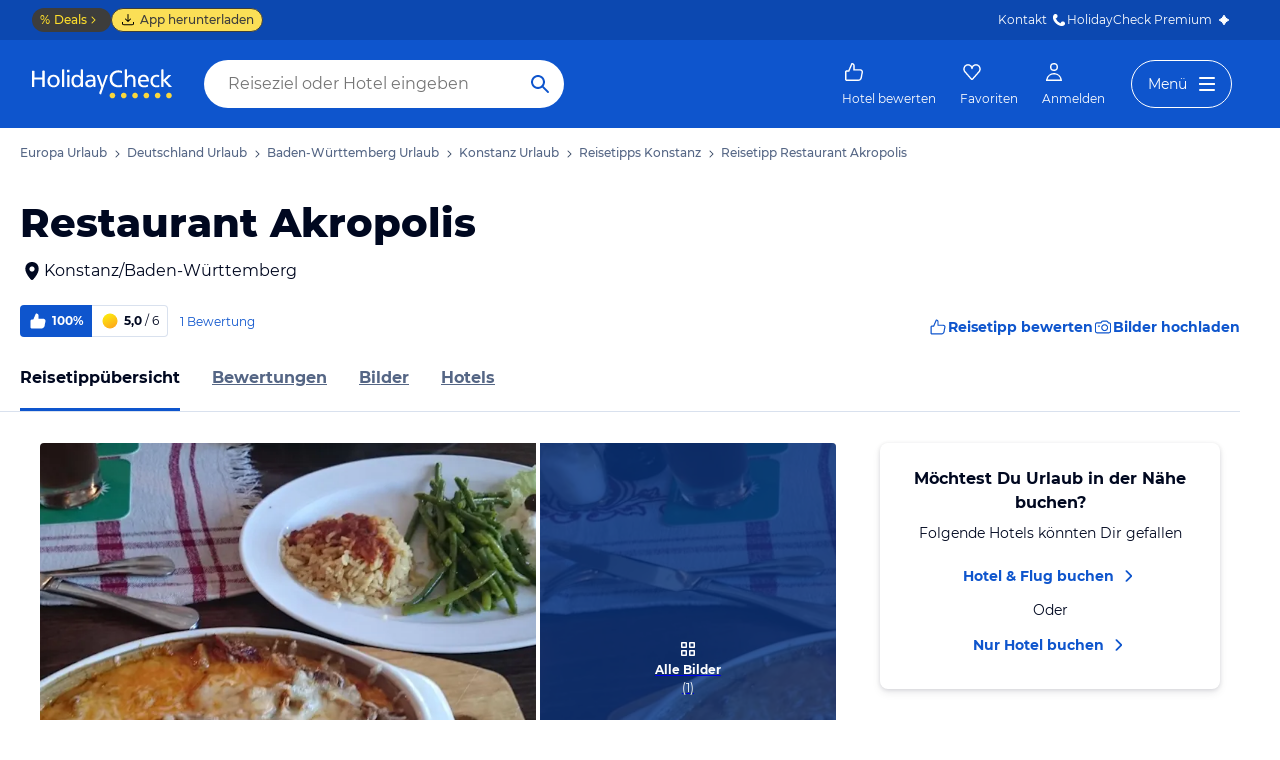

--- FILE ---
content_type: text/html; charset=utf-8
request_url: https://www.holidaycheck.de/pi/restaurant-akropolis/269597ee-26e0-35c1-8829-21237c003bbe
body_size: 42209
content:
<!doctype html>
            <html lang="de" class="traffic ads-true">
                <head>
                    <base href="//www.holidaycheck.de/" />
                    <meta charset="utf-8" />
                    <meta name="viewport" content="width=device-width,initial-scale=1" />
                    <title data-react-helmet="true">Restaurant Akropolis in Konstanz · HolidayCheck</title> <meta data-react-helmet="true" name="description" content="Restaurant Akropolis ✔✔✔ Jetzt 1 Bewertungen &amp; 1 Bilder beim Testsieger HolidayCheck entdecken und direkt Hotels nahe Restaurant Akropolis finden."/><meta data-react-helmet="true" name="msvalidate.01" content="CE1175FE858BAC5B7956EFA75E5727A9"/><meta data-react-helmet="true" name="robots" content="index, follow, noodp"/><meta data-react-helmet="true" property="og:type" content="website"/><meta data-react-helmet="true" property="og:url" content="https://www.holidaycheck.de/pi/restaurant-akropolis/269597ee-26e0-35c1-8829-21237c003bbe"/><meta data-react-helmet="true" property="og:title" content="Restaurant Akropolis in Konstanz · HolidayCheck"/><meta data-react-helmet="true" property="og:description" content="Restaurant Akropolis ✔✔✔ Jetzt 1 Bewertungen &amp; 1 Bilder beim Testsieger HolidayCheck entdecken und direkt Hotels nahe Restaurant Akropolis finden."/><meta data-react-helmet="true" property="og:site_name" content="HolidayCheck"/><meta data-react-helmet="true" property="og:locale" content="de-DE"/><meta data-react-helmet="true" property="og:image" content="https://media-cdn.holidaycheck.com/99ac5bbf-37db-3bf4-b16d-9de7f483f4b1"/><meta data-react-helmet="true" property="og:image:width" content="1200"/><meta data-react-helmet="true" property="og:image:height" content="630"/><meta data-react-helmet="true" name="twitter:card" content="summary_large_image"/><meta data-react-helmet="true" name="twitter:creator" content="@holidaycheck"/><meta data-react-helmet="true" name="twitter:site" content="@holidaycheck"/><meta data-react-helmet="true" name="twitter:title" content="Restaurant Akropolis in Konstanz · HolidayCheck"/><meta data-react-helmet="true" name="twitter:description" content="Restaurant Akropolis ✔✔✔ Jetzt 1 Bewertungen &amp; 1 Bilder beim Testsieger HolidayCheck entdecken und direkt Hotels nahe Restaurant Akropolis finden."/><meta data-react-helmet="true" name="twitter:image" content="https://media-cdn.holidaycheck.com/99ac5bbf-37db-3bf4-b16d-9de7f483f4b1"/><meta data-react-helmet="true" name="mobile-web-app-capable" content="yes"/><meta data-react-helmet="true" name="application-name" content="HolidayCheck"/><meta data-react-helmet="true" name="apple-mobile-web-app-capable" content="yes"/><meta data-react-helmet="true" name="apple-mobile-web-app-status-bar-style" content="black-translucent"/><meta data-react-helmet="true" name="apple-mobile-web-app-title" content="HolidayCheck"/>
                    <meta name="google-play-app" content="app-id=com.holidaycheck" />
                    <meta name="apple-itunes-app" content="app-id=431838682" />
                    <meta name="p:domain_verify" content="889f2b8906b4074f1de340bc78075826" />
                    <link rel="preconnect" href="https://media-cdn.holidaycheck.com" />
                    
            <script>
                (function() {
                    const hasUbtIdCookie = document.cookie.includes('_ubtid=');
                    if (hasUbtIdCookie) {
                        return;
                    }
                for(var BUFFER,IDX=256,HEX=[];IDX--;)HEX[IDX]=(IDX+256).toString(16).substring(1);function createUuid(){var r,X=0,E="";if(!BUFFER||256<IDX+16){for(BUFFER=Array(X=256);X--;)BUFFER[X]=256*Math.random()|0;X=IDX=0}for(;X<16;X++)r=BUFFER[IDX+X],E+=6==X?HEX[15&r|64]:8==X?HEX[63&r|128]:HEX[r],1&X&&1<X&&X<11&&(E+="-");return IDX++,E}

                document.cookie = "_ubtid=" + createUuid() + ";max-age=1800;path=/";
                })();
            </script>
                    <script src="https://www.holidaycheck.de/optimizely/js/1208440116.js"></script>
                    <script
                        async
                        src="https://www.holidaycheck.de/components/hc-search/latest/bundle-v2.js?tenant=ce3"
                    ></script>
                    <link rel="manifest" href="/public/assets/dist/manifest.json" />

                    
    <link rel="apple-touch-icon" sizes="57x57" href="/public/assets/img/favicons/Icon-57.png" />
    <link rel="apple-touch-icon" sizes="72x72" href="/public/assets/img/favicons/Icon-72.png" />
    <link rel="apple-touch-icon" sizes="76x76" href="/public/assets/img/favicons/Icon-76.png" />
    <link rel="apple-touch-icon" sizes="114x114" href="/public/assets/img/favicons/Icon-114.png" />
    <link rel="apple-touch-icon" sizes="120x120" href="/public/assets/img/favicons/Icon-120.png" />
    <link rel="apple-touch-icon" sizes="144x144" href="/public/assets/img/favicons/Icon-144.png" />
    <link rel="apple-touch-icon" sizes="152x152" href="/public/assets/img/favicons/Icon-152.png" />
    <link rel="apple-touch-icon" sizes="180x180" href="/public/assets/img/favicons/Icon-180.png" />
    <link rel="apple-touch-icon" href="/public/assets/img/favicons/Icon-precomposed.png" />
    <link rel="icon" type="image/png" href="/public/assets/img/favicons/favicon.png" />
 <link data-react-helmet="true" rel="preconnect" href="https://media-cdn.holidaycheck.com" crossOrigin="anonymous"/><link data-react-helmet="true" rel="canonical" href="https://www.holidaycheck.de/pi/restaurant-akropolis/269597ee-26e0-35c1-8829-21237c003bbe"/><link data-react-helmet="true" rel="alternate" hrefLang="x-default" href="https://www.holidaycheck.de/pi/restaurant-akropolis/269597ee-26e0-35c1-8829-21237c003bbe"/><link data-react-helmet="true" rel="alternate" hrefLang="de" href="https://www.holidaycheck.de/pi/restaurant-akropolis/269597ee-26e0-35c1-8829-21237c003bbe"/><link data-react-helmet="true" rel="alternate" hrefLang="de-DE" href="https://www.holidaycheck.de/pi/restaurant-akropolis/269597ee-26e0-35c1-8829-21237c003bbe"/><link data-react-helmet="true" rel="alternate" hrefLang="de-AT" href="https://www.holidaycheck.at/pi/restaurant-akropolis/269597ee-26e0-35c1-8829-21237c003bbe"/><link data-react-helmet="true" rel="alternate" hrefLang="de-CH" href="https://www.holidaycheck.ch/pi/restaurant-akropolis/269597ee-26e0-35c1-8829-21237c003bbe"/><link data-react-helmet="true" rel="preload" as="image" href="https://media-cdn.holidaycheck.com/w_320,h_240,c_fill,q_auto,f_auto/ugc/images/99ac5bbf-37db-3bf4-b16d-9de7f483f4b1" media="(max-width: 575px)"/><link data-react-helmet="true" rel="preload" as="image" href="https://media-cdn.holidaycheck.com/w_580,h_330,c_fill,q_auto,f_auto/ugc/images/99ac5bbf-37db-3bf4-b16d-9de7f483f4b1" media="(min-width: 576px) and (max-width: 767px)"/><link data-react-helmet="true" rel="preload" as="image" href="https://media-cdn.holidaycheck.com/w_640,h_480,c_fill,q_auto,f_auto/ugc/images/99ac5bbf-37db-3bf4-b16d-9de7f483f4b1" media="(min-width: 768px) and (max-width: 991px)"/><link data-react-helmet="true" rel="preload" as="image" href="https://media-cdn.holidaycheck.com/w_800,h_600,c_fill,q_auto,f_auto/ugc/images/99ac5bbf-37db-3bf4-b16d-9de7f483f4b1" media="(min-width: 992px)"/> <link data-chunk="poi-index" rel="stylesheet" href="public/assets/dist/poi-index-39bd02a55a45c5f275a8.css"> <style data-emotion="css-global 0"></style><style data-emotion="css 147fd1e s8vbhp 1w0p2b 1wm42mw 167r1bq 1llyn1k 12lzn1i 18ting9 12zklrs 18fqt21 utesmx 19vth8q 138q5j1 1l7mgse 1oes3hw 1iquibq 174lhau 9nixah 1xe63ku 1sw06s9 1so8pai 843fxz vz0sl4 1ssblkh 1532yse wxsuyw p4pm0t cxy4s7 s7u3qn ryre42 1w5g1sx sd5gwf 1njvgwp 1570kgy 9pqehv 13budfd ob5zc7 isw1w0 1owomvf 1g70cbb 8ixz0q 1afqwmo 1a83dw0 zigog8 1ktkj5x k5gqjs cjhhgu yz8qrg 2juola 17zjv8m bjn8wh 1rz9w1z s0otfv 9wfeyl 6hxihx 1xu06z6 1e2i0l 14h7dlz 1vr7vmn a02y3p 1jiawc8 i7wo2k 1ff27a7 1kv9g1g 171onha wx75r6 1tkrksg uqkeiw 4k7xv2 mnaqka 1e3qu4d 1l8umd8 1wfew5i 1ig07og 1if9koi tcv3m ru17vg 150u0i3 mpyvpo jy8kg0 xzm3f1 dsq3el 17ojk3n 1ah1l7s lahyds rhh3zn 1sii1a3 7qyp70 b6573e zjik7 1t9pz9x jufmh2 8ombam 130c05s 1m16cc1 1bz6xkw 1ax404a j2c2dn 10w580d or6qri qy8p9h 1qszat2 1x4rr2w 7zuc2s gwsvft 1gf6dyr nkp7pv 3s3z2p">.css-147fd1e{margin:0 auto;max-width:988px;display:-webkit-box;display:-webkit-flex;display:-ms-flexbox;display:flex;-webkit-flex-direction:column;-ms-flex-direction:column;flex-direction:column;}@media (min-width: 1280px){.css-147fd1e{margin:0;max-width:1240px;}}@media (min-width: 1590px){.css-147fd1e{margin:0 0 0 calc(100vw - 1560px);}}@media (min-width: 1900px){.css-147fd1e{margin:0 auto;}}.css-s8vbhp{margin-left:20px;}.css-1w0p2b{display:-webkit-box;display:-webkit-flex;display:-ms-flexbox;display:flex;list-style:none;margin:0;overflow:auto;padding:0;scrollbar-width:none;}.css-1w0p2b::-webkit-scrollbar{display:none;}.css-1wm42mw{-webkit-align-items:center;-webkit-box-align:center;-ms-flex-align:center;align-items:center;display:-webkit-box;display:-webkit-flex;display:-ms-flexbox;display:flex;-webkit-flex-shrink:0;-ms-flex-negative:0;flex-shrink:0;padding:16px 0;}.css-1wm42mw:not(:last-child)::after{background:url("data:image/svg+xml;charset=utf-8,%3Csvg xmlns=%27http://www.w3.org/2000/svg%27 width=%2724%27 height=%2724%27 fill=%27%233b4b66%27%3E%3Cpath fill-rule=%27evenodd%27 d=%27M9.293 5.293a1 1 0 0 1 1.414 0l6 6a1 1 0 0 1 0 1.414l-6 6a1 1 0 0 1-1.414-1.414L14.586 12 9.293 6.707a1 1 0 0 1 0-1.414Z%27 clip-rule=%27evenodd%27/%3E%3C/svg%3E");-webkit-background-position:center;background-position:center;-webkit-background-size:12px;background-size:12px;background-repeat:no-repeat;display:block;content:"";margin:0 4px;height:12px;width:12px;}.css-167r1bq{font-family:Montserrat,DejaVu Sans,Verdana,sans-serif,"Open Sans",sans-serif;font-size:12px;line-height:1.5;font-weight:normal;font-weight:500;background:none;border-bottom:1px solid transparent;color:#556685;cursor:pointer;display:inline-block;-webkit-text-decoration:none;text-decoration:none;}.css-167r1bq:visited{color:#556685;}.css-167r1bq:hover{color:#556685;border-color:#556685;}.css-167r1bq:active{color:#556685;}.css-167r1bq:focus{border-color:#556685;border-radius:1px;color:#556685;outline:2px solid #556685;outline-offset:4px;}.css-1llyn1k{margin:0;font-family:Montserrat,DejaVu Sans,Verdana,sans-serif,"Open Sans",sans-serif;color:#000820;font-size:24px;line-height:1.22;font-weight:800;padding:0 20px 0;margin-bottom:16px;}@media (min-width: 600px){.css-1llyn1k{font-size:32px;line-height:1.22;padding:24px 20px 0;}}@media (min-width: 1024px){.css-1llyn1k{font-size:40px;line-height:1.22;line-height:1;}}.css-12lzn1i{-webkit-text-decoration:none;text-decoration:none;color:#000820;cursor:pointer;width:-webkit-fit-content;width:-moz-fit-content;width:fit-content;padding:0 20px;display:-webkit-box;display:-webkit-flex;display:-ms-flexbox;display:flex;-webkit-align-items:center;-webkit-box-align:center;-ms-flex-align:center;align-items:center;}@media (min-width: 1024px){.css-12lzn1i{margin:0;}}.css-18ting9{display:-webkit-box;display:-webkit-flex;display:-ms-flexbox;display:flex;-webkit-flex-direction:column;-ms-flex-direction:column;flex-direction:column;-webkit-box-pack:justify;-webkit-justify-content:space-between;justify-content:space-between;margin-left:20px;margin-top:12px;}@media (min-width: 1024px){.css-18ting9{-webkit-align-items:center;-webkit-box-align:center;-ms-flex-align:center;align-items:center;-webkit-flex-direction:row;-ms-flex-direction:row;flex-direction:row;}}.css-12zklrs{-webkit-flex-direction:row;-ms-flex-direction:row;flex-direction:row;display:-webkit-box;display:-webkit-flex;display:-ms-flexbox;display:flex;-webkit-align-items:center;-webkit-box-align:center;-ms-flex-align:center;align-items:center;}.css-18fqt21{font-family:Montserrat,DejaVu Sans,Verdana,sans-serif,"Open Sans",sans-serif;font-size:14px;line-height:1.5;font-weight:normal;font-weight:bold;color:#FFFFFF;background-color:#0E55CD;border-bottom-left-radius:4.0px;border-top-left-radius:4.0px;-webkit-align-items:center;-webkit-box-align:center;-ms-flex-align:center;align-items:center;display:-webkit-box;display:-webkit-flex;display:-ms-flexbox;display:flex;height:32px;padding:0 8px;font-size:12px;}@media (max-width: 599px){.css-18fqt21{font-family:Montserrat,DejaVu Sans,Verdana,sans-serif,"Open Sans",sans-serif;font-size:12px;line-height:1.5;font-weight:normal;font-weight:bold;height:26px;padding:0 6px;}}.css-utesmx{height:20px;width:20px;margin-right:4px;}@media (max-width: 599px){.css-utesmx{height:16px;width:16px;}}.css-19vth8q{font-family:Montserrat,DejaVu Sans,Verdana,sans-serif,"Open Sans",sans-serif;font-size:14px;line-height:1.5;font-weight:normal;font-weight:bold;color:#000820;border-bottom-right-radius:4.0px;border-top-right-radius:4.0px;border:1px solid #D9E1EE;border-left:none;margin-right:4px;-webkit-align-items:center;-webkit-box-align:center;-ms-flex-align:center;align-items:center;display:-webkit-box;display:-webkit-flex;display:-ms-flexbox;display:flex;height:32px;padding:0 8px;font-size:12px;}@media (max-width: 599px){.css-19vth8q{font-family:Montserrat,DejaVu Sans,Verdana,sans-serif,"Open Sans",sans-serif;font-size:12px;line-height:1.5;font-weight:normal;font-weight:bold;height:26px;padding:4px;padding-right:8px;}}.css-138q5j1{height:20px;width:20px;margin-right:4px;}@media (max-width: 599px){.css-138q5j1{height:16px;width:16px;}}@media (max-width: 599px){.css-138q5j1{height:18px;width:18px;}}.css-1l7mgse{font-weight:normal;}.css-1oes3hw{color:#556685;-webkit-text-decoration:none;text-decoration:none;margin-left:8px;}.css-1iquibq{font-family:Montserrat,DejaVu Sans,Verdana,sans-serif,"Open Sans",sans-serif;font-size:12px;line-height:1.5;font-weight:normal;margin-right:4px;color:#0E55CD;font-size:12px;}@media (max-width: 599px){.css-1iquibq{font-family:Montserrat,DejaVu Sans,Verdana,sans-serif,"Open Sans",sans-serif;font-size:12px;line-height:1.5;font-weight:normal;}}.css-174lhau{gap:12px;display:-webkit-box;display:-webkit-flex;display:-ms-flexbox;display:flex;margin-top:12px;background:none!important;border:none!important;}@media (min-width: 1024px){.css-174lhau{margin-left:16px;}}.css-9nixah{-webkit-align-items:center;-webkit-box-align:center;-ms-flex-align:center;align-items:center;border-style:solid;border-width:1px;border-radius:10000.0em;cursor:pointer;display:-webkit-inline-box;display:-webkit-inline-flex;display:-ms-inline-flexbox;display:inline-flex;-webkit-box-flex:0;-webkit-flex-grow:0;-ms-flex-positive:0;flex-grow:0;-webkit-flex-shrink:0;-ms-flex-negative:0;flex-shrink:0;-webkit-box-pack:center;-ms-flex-pack:center;-webkit-justify-content:center;justify-content:center;-webkit-transition:all 0.3s ease;transition:all 0.3s ease;font-family:Montserrat,DejaVu Sans,Verdana,sans-serif,"Open Sans",sans-serif;font-size:12px;line-height:1.5;font-weight:normal;font-weight:bold;height:32px;min-width:108px;background:transparent;border-color:transparent;color:#0E55CD;gap:4px;font-weight:700;-webkit-text-decoration:none;text-decoration:none;height:32px;background:none!important;border:none!important;}.css-9nixah:not(:disabled):hover{background:#F6F8FC;border-color:#F6F8FC;color:#09337B;}.css-9nixah:focus{color:#0E55CD;outline-offset:unset;}.css-9nixah:disabled{opacity:0.3;cursor:not-allowed;}.css-9nixah svg{-webkit-align-items:center;-webkit-box-align:center;-ms-flex-align:center;align-items:center;-webkit-box-pack:center;-ms-flex-pack:center;-webkit-justify-content:center;justify-content:center;display:-webkit-box;display:-webkit-flex;display:-ms-flexbox;display:flex;}.css-9nixah svg{width:20px;height:20px;}@media (min-width: 1024px){.css-9nixah{font-family:Montserrat,DejaVu Sans,Verdana,sans-serif,"Open Sans",sans-serif;font-size:14px;line-height:1.5;font-weight:normal;font-weight:bold;height:40px;min-width:112px;}}.css-1xe63ku{line-height:1;}.css-1sw06s9{margin:0 auto;max-width:988px;height:64px;margin-bottom:16px;padding:0;background:#fff;}@media (min-width: 1280px){.css-1sw06s9{margin:0;max-width:1240px;}}@media (max-width: 599px){.css-1sw06s9{height:32px;margin-top:4px;}}@media (min-width: 1024px){.css-1sw06s9{margin-bottom:32px;}}.css-1so8pai{background:white;border-bottom:1px solid #D9E1EE;box-sizing:content-box;height:64px;overflow:hidden;position:relative;}@media (max-width: 599px){.css-1so8pai{height:32px;}}.css-843fxz{height:100%;position:absolute;top:1px;width:20px;background:linear-gradient(to right, white, rgba(255, 255, 255, 0));left:0;}.css-vz0sl4{height:100%;position:absolute;top:1px;width:20px;background:linear-gradient(to right, rgba(255, 255, 255, 0), white);right:0;}.css-1ssblkh{display:-webkit-box;display:-webkit-flex;display:-ms-flexbox;display:flex;list-style:none;margin:0 auto;overflow:auto;padding:0 20px;}.css-1ssblkh li:not(:last-child){margin-right:32px;}.css-1ssblkh::-webkit-scrollbar{display:none;}@media (min-width: 1024px){.css-1ssblkh{max-width:988px;}}@media (min-width: 1280px){.css-1ssblkh{max-width:1240px;margin:0;}}@media (min-width: 1500px){.css-1ssblkh{margin:0 auto;}}.css-1532yse{-webkit-align-items:center;-webkit-box-align:center;-ms-flex-align:center;align-items:center;border-bottom-color:transparent;border-bottom-style:solid;border-bottom-width:3px;display:-webkit-box;display:-webkit-flex;display:-ms-flexbox;display:flex;-webkit-flex-shrink:0;-ms-flex-negative:0;flex-shrink:0;height:64px;border-bottom-color:#0E55CD;color:#000820;}@media (max-width: 599px){.css-1532yse{height:32px;}}.css-wxsuyw{margin:0;font-family:Montserrat,DejaVu Sans,Verdana,sans-serif,"Open Sans",sans-serif;font-size:16px;line-height:1.5;font-weight:bold;color:#000820;}@media (max-width: 599px){.css-wxsuyw{font-family:Montserrat,DejaVu Sans,Verdana,sans-serif,"Open Sans",sans-serif;font-size:12px;line-height:1.5;font-weight:normal;font-weight:bold;}}.css-p4pm0t{-webkit-align-items:center;-webkit-box-align:center;-ms-flex-align:center;align-items:center;border-bottom-color:transparent;border-bottom-style:solid;border-bottom-width:3px;display:-webkit-box;display:-webkit-flex;display:-ms-flexbox;display:flex;-webkit-flex-shrink:0;-ms-flex-negative:0;flex-shrink:0;height:64px;}@media (max-width: 599px){.css-p4pm0t{height:32px;}}.css-cxy4s7{color:#556685;font-family:Montserrat,DejaVu Sans,Verdana,sans-serif,"Open Sans",sans-serif;font-size:16px;line-height:1.5;font-weight:normal;font-weight:bold;display:contents;}.css-cxy4s7:hover,.css-cxy4s7:active,.css-cxy4s7:focus{color:#000820;}@media (max-width: 599px){.css-cxy4s7{font-family:Montserrat,DejaVu Sans,Verdana,sans-serif,"Open Sans",sans-serif;font-size:12px;line-height:1.5;font-weight:normal;font-weight:bold;}}.css-s7u3qn{display:-webkit-box;display:-webkit-flex;display:-ms-flexbox;display:flex;-webkit-flex-direction:column;-ms-flex-direction:column;flex-direction:column;}@media (min-width: 1024px){.css-s7u3qn{-webkit-flex-direction:row;-ms-flex-direction:row;flex-direction:row;padding:0 20px;}}.css-ryre42{position:relative;display:-webkit-box;display:-webkit-flex;display:-ms-flexbox;display:flex;width:100%;}@media (min-width: 1024px){.css-ryre42{padding:0 20px;}}.css-1w5g1sx .picture{cursor:pointer;}@media (max-width: 1023px){.css-1w5g1sx{overflow-y:hidden;overflow-x:scroll;width:100%;height:337px;max-width:100%;margin-bottom:16px;margin-top:12px;display:-webkit-box;display:-webkit-flex;display:-ms-flexbox;display:flex;-webkit-flex-direction:row;-ms-flex-direction:row;flex-direction:row;white-space:nowrap;scrollbar-width:none;}.css-1w5g1sx::-webkit-scrollbar{display:none;}.css-1w5g1sx>span{position:relative;margin-right:4px;width:80%;height:100%;display:-webkit-box;display:-webkit-flex;display:-ms-flexbox;display:flex;min-width:80%;overflow:hidden;}.css-1w5g1sx>span img,.css-1w5g1sx>span picture{width:100%;height:100%;object-fit:cover;}.css-1w5g1sx>span:last-child,.css-1w5g1sx>span:last-child a{width:337px;min-width:337px;}}@media (max-width: 599px){.css-1w5g1sx{height:210px;}.css-1w5g1sx a:last-child{width:210px;min-width:210px;}}@media (min-width: 1024px){.css-1w5g1sx{-webkit-flex:2;-ms-flex:2;flex:2;border-radius:4px;overflow:hidden;height:357px;max-width:100%;display:-ms-grid;display:grid;-ms-grid-columns:repeat(8, 1fr);grid-template-columns:repeat(8, 1fr);-ms-grid-rows:1fr 1fr 72px;grid-template-rows:1fr 1fr 72px;-ms-grid-column-gap:4px;grid-column-gap:4px;-ms-grid-row-gap:4px;grid-row-gap:4px;}.css-1w5g1sx>span{overflow:hidden;position:relative;}.css-1w5g1sx>span img,.css-1w5g1sx>span picture{width:100%;height:100%;object-fit:cover;}.css-1w5g1sx>span:only-of-type{grid-area:1/1/3/9;}.css-1w5g1sx>span:first-of-type:nth-last-of-type(2):first-of-type,.css-1w5g1sx>span:first-of-type:nth-last-of-type(2)~span:first-of-type{grid-area:1/1/3/6;}.css-1w5g1sx>span:first-of-type:nth-last-of-type(2):last-child,.css-1w5g1sx>span:first-of-type:nth-last-of-type(2)~span:last-child{grid-area:1/6/3/9;}.css-1w5g1sx>span:first-of-type:nth-last-of-type(n + 3):first-of-type,.css-1w5g1sx>span:first-of-type:nth-last-of-type(n + 3)~span:first-of-type{grid-area:1/1/3/6;}.css-1w5g1sx>span:first-of-type:nth-last-of-type(n + 3):first-of-type:hover .image-meta,.css-1w5g1sx>span:first-of-type:nth-last-of-type(n + 3)~span:first-of-type:hover .image-meta{-webkit-transform:translateY(0px);-moz-transform:translateY(0px);-ms-transform:translateY(0px);transform:translateY(0px);}.css-1w5g1sx>span:first-of-type:nth-last-of-type(n + 3):nth-of-type(2),.css-1w5g1sx>span:first-of-type:nth-last-of-type(n + 3)~span:nth-of-type(2){grid-area:1/6/2/9;}.css-1w5g1sx>span:first-of-type:nth-last-of-type(n + 3):nth-of-type(2):hover .image-meta,.css-1w5g1sx>span:first-of-type:nth-last-of-type(n + 3)~span:nth-of-type(2):hover .image-meta{-webkit-transform:translateY(0px);-moz-transform:translateY(0px);-ms-transform:translateY(0px);transform:translateY(0px);}.css-1w5g1sx>span:first-of-type:nth-last-of-type(n + 3):nth-of-type(3),.css-1w5g1sx>span:first-of-type:nth-last-of-type(n + 3)~span:nth-of-type(3){grid-area:2/6/3/9;}.css-1w5g1sx>span:first-of-type:nth-last-of-type(n + 3):nth-of-type(3):hover .image-meta,.css-1w5g1sx>span:first-of-type:nth-last-of-type(n + 3)~span:nth-of-type(3):hover .image-meta{-webkit-transform:translateY(0px);-moz-transform:translateY(0px);-ms-transform:translateY(0px);transform:translateY(0px);}}@media (min-width: 1280px){.css-1w5g1sx{height:447px;-ms-grid-rows:1fr 1fr 90px;grid-template-rows:1fr 1fr 90px;}}@media (min-width: 1024px){.css-1w5g1sx{-ms-grid-rows:1fr 1fr;grid-template-rows:1fr 1fr;}}.css-sd5gwf{position:absolute;bottom:0;padding-left:4px;padding-bottom:4px;width:100%;min-height:32px;background:linear-gradient(180deg, rgba(0, 8, 32, 0) 0%, rgba(0, 8, 32, 0.5) 100%);text-align:left;-webkit-transition:-webkit-transform 0.2s ease-in;transition:transform 0.2s ease-in;-webkit-transform:translateY(70px);-moz-transform:translateY(70px);-ms-transform:translateY(70px);transform:translateY(70px);display:-webkit-box;display:-webkit-flex;display:-ms-flexbox;display:flex;-webkit-align-items:end;-webkit-box-align:end;-ms-flex-align:end;align-items:end;-webkit-box-pack:start;-ms-flex-pack:start;-webkit-justify-content:start;justify-content:start;}@media (max-width: 1023px){.css-sd5gwf{-webkit-transform:none;-moz-transform:none;-ms-transform:none;transform:none;padding-left:20px;}}.css-1njvgwp{display:-webkit-box;display:-webkit-flex;display:-ms-flexbox;display:flex;-webkit-align-items:center;-webkit-box-align:center;-ms-flex-align:center;align-items:center;margin-right:24px;gap:4px;margin-top:4px;margin-bottom:4px;color:#FFFFFF;-webkit-text-decoration:underline;text-decoration:underline;font-size:14px;}.css-1570kgy{height:16px;width:16px;}.css-9pqehv{margin:0;font-family:Montserrat,DejaVu Sans,Verdana,sans-serif,"Open Sans",sans-serif;font-size:12px;line-height:1.5;font-weight:500;color:#FFFFFF;}.css-13budfd{width:100%;height:100%;display:block;}.css-ob5zc7{display:-webkit-box;display:-webkit-flex;display:-ms-flexbox;display:flex;-webkit-flex-direction:column;-ms-flex-direction:column;flex-direction:column;-webkit-align-items:center;-webkit-box-align:center;-ms-flex-align:center;align-items:center;-webkit-box-pack:center;-ms-flex-pack:center;-webkit-justify-content:center;justify-content:center;background:linear-gradient(0deg, rgba(9, 51, 123, 0.8), rgba(9, 51, 123, 0.8));-webkit-background-size:cover;background-size:cover;color:#FFFFFF;height:100%;position:relative;width:100%;-webkit-background-size:cover;background-size:cover;}.css-isw1w0{height:24px;width:24px;}@media (max-width: 599px){.css-isw1w0{width:56px;height:56px;}}.css-1owomvf{font-family:Montserrat,DejaVu Sans,Verdana,sans-serif,"Open Sans",sans-serif;font-size:14px;line-height:1.5;font-weight:normal;font-weight:bold;}@media (min-width: 1024px){.css-1owomvf{font-family:Montserrat,DejaVu Sans,Verdana,sans-serif,"Open Sans",sans-serif;font-size:12px;line-height:1.5;font-weight:normal;font-weight:bold;}}.css-1g70cbb{font-family:Montserrat,DejaVu Sans,Verdana,sans-serif,"Open Sans",sans-serif;font-size:12px;line-height:1.5;font-weight:normal;}.css-8ixz0q{display:-webkit-box;display:-webkit-flex;display:-ms-flexbox;display:flex;-webkit-flex-direction:column;-ms-flex-direction:column;flex-direction:column;height:-webkit-fit-content;height:-moz-fit-content;height:fit-content;padding:20px;margin-left:20px;margin-right:20px;box-shadow:0px 4px 8px rgba(0, 8, 32, 0.08),0px 1px 4px rgba(0, 8, 32, 0.12);border-radius:8px;text-align:center;-webkit-align-items:center;-webkit-box-align:center;-ms-flex-align:center;align-items:center;}@media (min-width: 1024px){.css-8ixz0q{padding:24px;margin-top:0;margin-bottom:0;margin-left:4px;margin-right:0;max-width:340px;width:100%;}}@media (min-width: 1280px){.css-8ixz0q{margin-left:24px;}}.css-1afqwmo{margin:0;font-family:Montserrat,DejaVu Sans,Verdana,sans-serif,"Open Sans",sans-serif;font-size:14px;line-height:1.5;font-weight:bold;color:#000820;margin-bottom:8px;}@media (min-width: 1024px){.css-1afqwmo{font-family:Montserrat,DejaVu Sans,Verdana,sans-serif,"Open Sans",sans-serif;font-size:16px;line-height:1.5;font-weight:normal;font-weight:bold;}}.css-1a83dw0{margin:0;font-family:Montserrat,DejaVu Sans,Verdana,sans-serif,"Open Sans",sans-serif;font-size:14px;line-height:1.5;font-weight:normal;color:#000820;margin-bottom:8px;}@media (min-width: 1024px){.css-1a83dw0{margin-bottom:12px;}}.css-zigog8{display:-webkit-box;display:-webkit-flex;display:-ms-flexbox;display:flex;-webkit-flex-direction:column;-ms-flex-direction:column;flex-direction:column;-webkit-align-items:center;-webkit-box-align:center;-ms-flex-align:center;align-items:center;}.css-1ktkj5x{-webkit-align-items:center;-webkit-box-align:center;-ms-flex-align:center;align-items:center;display:-webkit-box;display:-webkit-flex;display:-ms-flexbox;display:flex;-webkit-text-decoration:none;text-decoration:none;}.css-k5gqjs{-webkit-align-items:center;-webkit-box-align:center;-ms-flex-align:center;align-items:center;border-style:solid;border-width:1px;border-radius:10000.0em;cursor:pointer;display:-webkit-inline-box;display:-webkit-inline-flex;display:-ms-inline-flexbox;display:inline-flex;-webkit-box-flex:0;-webkit-flex-grow:0;-ms-flex-positive:0;flex-grow:0;-webkit-flex-shrink:0;-ms-flex-negative:0;flex-shrink:0;-webkit-box-pack:center;-ms-flex-pack:center;-webkit-justify-content:center;justify-content:center;-webkit-transition:all 0.3s ease;transition:all 0.3s ease;font-family:Montserrat,DejaVu Sans,Verdana,sans-serif,"Open Sans",sans-serif;font-size:14px;line-height:1.5;font-weight:normal;font-weight:bold;height:40px;min-width:112px;padding-left:20px;padding-right:20px;padding-right:16px;background:transparent;border-color:transparent;color:#0E55CD;padding-left:0;padding-right:0;weight:bold;}.css-k5gqjs:not(:disabled):hover{color:#09337B;}.css-k5gqjs:focus{color:#0E55CD;outline-offset:unset;}.css-k5gqjs:disabled{opacity:0.3;cursor:not-allowed;}.css-k5gqjs svg{-webkit-align-items:center;-webkit-box-align:center;-ms-flex-align:center;align-items:center;-webkit-box-pack:center;-ms-flex-pack:center;-webkit-justify-content:center;justify-content:center;display:-webkit-box;display:-webkit-flex;display:-ms-flexbox;display:flex;height:20px;width:20px;margin-left:4px;}.css-cjhhgu{margin:0;font-family:Montserrat,DejaVu Sans,Verdana,sans-serif,"Open Sans",sans-serif;font-size:14px;line-height:1.5;font-weight:normal;color:#000820;margin-bottom:4px;margin-top:4px;}.css-yz8qrg{margin-top:40px;padding:0 20px;}@media (min-width: 1024px){.css-yz8qrg{margin-top:64px;}}.css-2juola{-webkit-align-items:flex-start;-webkit-box-align:flex-start;-ms-flex-align:flex-start;align-items:flex-start;display:-webkit-box;display:-webkit-flex;display:-ms-flexbox;display:flex;margin-bottom:16px;-webkit-flex-direction:column;-ms-flex-direction:column;flex-direction:column;}@media (min-width: 1024px){.css-2juola{-webkit-align-items:center;-webkit-box-align:center;-ms-flex-align:center;align-items:center;-webkit-box-pack:justify;-webkit-justify-content:space-between;justify-content:space-between;-webkit-flex-direction:row;-ms-flex-direction:row;flex-direction:row;}}.css-17zjv8m{margin:0;font-family:Montserrat,DejaVu Sans,Verdana,sans-serif,"Open Sans",sans-serif;color:#000820;font-size:20px;line-height:1.22;font-weight:bold;margin-bottom:12px;}@media (min-width: 1024px){.css-17zjv8m{margin:0;font-family:Montserrat,DejaVu Sans,Verdana,sans-serif,"Open Sans",sans-serif;color:#000820;font-size:24px;line-height:1.22;font-weight:bold;margin-bottom:0;}}.css-bjn8wh{position:relative;}.css-1rz9w1z{display:-webkit-box;display:-webkit-flex;display:-ms-flexbox;display:flex;gap:12px;padding-bottom:2em;overflow:auto;}@media (min-width: 1024px){.css-1rz9w1z{gap:16px;}}@media (min-width: 1024px){.css-1rz9w1z{scrollbar-width:none;}.css-1rz9w1z::-webkit-scrollbar{display:none;}}.css-s0otfv{display:-webkit-box;display:-webkit-flex;display:-ms-flexbox;display:flex;-webkit-flex-direction:column;-ms-flex-direction:column;flex-direction:column;-webkit-flex-shrink:0;-ms-flex-negative:0;flex-shrink:0;width:310px;position:relative;-webkit-text-decoration:none;text-decoration:none;z-index:0;}@media (min-width: 600px){.css-s0otfv{width:256px;}}@media (min-width: 1024px){.css-s0otfv{width:309px;}}@media (min-width: 1280px){.css-s0otfv{width:389px;}}.css-9wfeyl{border-radius:4.0px;height:179px;margin-bottom:8px;width:100%;background:#D9E1EE;color:#FFFFFF;overflow:hidden;position:relative;}@media (min-width: 600px){.css-9wfeyl{height:173px;}}@media (min-width: 1024px){.css-9wfeyl{height:205px;}}@media (min-width: 1280px){.css-9wfeyl{height:258px;}}.css-6hxihx{height:100%;object-fit:cover;opacity:0;-webkit-transform:scale(1.0);-moz-transform:scale(1.0);-ms-transform:scale(1.0);transform:scale(1.0);-webkit-transition:-webkit-transform 0.4s ease-out,opacity 0.2s ease;transition:transform 0.4s ease-out,opacity 0.2s ease;width:100%;}.css-6hxihx:hover{-webkit-transform:scale(1.05);-moz-transform:scale(1.05);-ms-transform:scale(1.05);transform:scale(1.05);}.css-1xu06z6{margin:0;font-family:Montserrat,DejaVu Sans,Verdana,sans-serif,"Open Sans",sans-serif;font-size:16px;line-height:1.5;font-weight:bold;color:#000820;display:block;overflow:hidden;text-overflow:ellipsis;white-space:nowrap;}.css-1e2i0l{display:-webkit-box;display:-webkit-flex;display:-ms-flexbox;display:flex;color:#000820;}.css-14h7dlz{margin:0;font-family:Montserrat,DejaVu Sans,Verdana,sans-serif,"Open Sans",sans-serif;font-size:12px;line-height:1.5;font-weight:normal;color:#000820;display:block;overflow:hidden;text-overflow:ellipsis;white-space:nowrap;margin-bottom:8px;}.css-1vr7vmn{-webkit-align-items:center;-webkit-box-align:center;-ms-flex-align:center;align-items:center;display:-webkit-box;display:-webkit-flex;display:-ms-flexbox;display:flex;}.css-a02y3p{-webkit-align-items:center;-webkit-box-align:center;-ms-flex-align:center;align-items:center;background:#0E55CD;border-bottom-left-radius:4.0px;border-top-left-radius:4.0px;display:-webkit-inline-box;display:-webkit-inline-flex;display:-ms-inline-flexbox;display:inline-flex;-webkit-flex-shrink:0;-ms-flex-negative:0;flex-shrink:0;height:26px;padding:4px 6px;}.css-1jiawc8{height:18px;margin-right:4px;width:18px;}.css-i7wo2k{margin:0;font-family:Montserrat,DejaVu Sans,Verdana,sans-serif,"Open Sans",sans-serif;font-size:12px;line-height:1.5;font-weight:bold;color:#FFFFFF;line-height:1;}.css-1ff27a7{-webkit-align-items:center;-webkit-box-align:center;-ms-flex-align:center;align-items:center;border-bottom-right-radius:4.0px;border-color:#D9E1EE;border-style:solid;border-top-right-radius:4.0px;border-width:1px;border-left-width:0;box-sizing:border-box;display:-webkit-inline-box;display:-webkit-inline-flex;display:-ms-inline-flexbox;display:inline-flex;-webkit-flex-shrink:0;-ms-flex-negative:0;flex-shrink:0;height:26px;margin-right:4px;padding:4px 8px 4px 4px;}.css-1kv9g1g{width:18px;height:18px;margin-right:4px;}.css-171onha{display:-webkit-box;display:-webkit-flex;display:-ms-flexbox;display:flex;-webkit-align-items:center;-webkit-box-align:center;-ms-flex-align:center;align-items:center;gap:4px;}.css-wx75r6{margin:0;font-family:Montserrat,DejaVu Sans,Verdana,sans-serif,"Open Sans",sans-serif;font-size:12px;line-height:1.5;font-weight:bold;color:#000820;line-height:1;}.css-1tkrksg{margin:0;font-family:Montserrat,DejaVu Sans,Verdana,sans-serif,"Open Sans",sans-serif;font-size:12px;line-height:1.5;font-weight:normal;color:#000820;line-height:1;}.css-uqkeiw{margin:0;font-family:Montserrat,DejaVu Sans,Verdana,sans-serif,"Open Sans",sans-serif;font-size:12px;line-height:1.5;font-weight:normal;color:#3B4B66;line-height:1.15;}.css-4k7xv2{margin:0;font-family:Montserrat,DejaVu Sans,Verdana,sans-serif,"Open Sans",sans-serif;font-size:14px;line-height:1.5;font-weight:normal;font-weight:bold;color:#0E55CD;margin-top:4px;}.css-mnaqka{-webkit-align-items:center;-webkit-box-align:center;-ms-flex-align:center;align-items:center;border-style:solid;border-width:1px;border-radius:10000.0em;cursor:pointer;display:-webkit-inline-box;display:-webkit-inline-flex;display:-ms-inline-flexbox;display:inline-flex;-webkit-box-flex:0;-webkit-flex-grow:0;-ms-flex-positive:0;flex-grow:0;-webkit-flex-shrink:0;-ms-flex-negative:0;flex-shrink:0;-webkit-box-pack:center;-ms-flex-pack:center;-webkit-justify-content:center;justify-content:center;-webkit-transition:all 0.3s ease;transition:all 0.3s ease;padding:0;background:#FFFFFF;border-color:#0E55CD;color:#0E55CD;height:48px;width:48px;border-color:transparent!important;box-shadow:0px 1px 4px rgba(0, 8, 32, 0.4);display:none;}.css-mnaqka:not(:disabled):hover{border-color:#09337B;color:#09337B;}.css-mnaqka:focus{color:#0E55CD;outline-offset:unset;}.css-mnaqka:disabled{opacity:0.3;cursor:not-allowed;}.css-mnaqka i{font-size:26px;}.css-mnaqka svg{height:24px;width:24px;}@media (min-width: 1024px){.css-mnaqka{display:-webkit-box;display:-webkit-flex;display:-ms-flexbox;display:flex;position:absolute;left:-24px;top:78.5px;}}@media (min-width: 1280px){.css-mnaqka{top:105px;}}.css-1e3qu4d{-webkit-align-items:center;-webkit-box-align:center;-ms-flex-align:center;align-items:center;border-style:solid;border-width:1px;border-radius:10000.0em;cursor:pointer;display:-webkit-inline-box;display:-webkit-inline-flex;display:-ms-inline-flexbox;display:inline-flex;-webkit-box-flex:0;-webkit-flex-grow:0;-ms-flex-positive:0;flex-grow:0;-webkit-flex-shrink:0;-ms-flex-negative:0;flex-shrink:0;-webkit-box-pack:center;-ms-flex-pack:center;-webkit-justify-content:center;justify-content:center;-webkit-transition:all 0.3s ease;transition:all 0.3s ease;padding:0;background:#FFFFFF;border-color:#0E55CD;color:#0E55CD;height:48px;width:48px;border-color:transparent!important;box-shadow:0px 1px 4px rgba(0, 8, 32, 0.4);display:none;}.css-1e3qu4d:not(:disabled):hover{border-color:#09337B;color:#09337B;}.css-1e3qu4d:focus{color:#0E55CD;outline-offset:unset;}.css-1e3qu4d:disabled{opacity:0.3;cursor:not-allowed;}.css-1e3qu4d i{font-size:26px;}.css-1e3qu4d svg{height:24px;width:24px;}@media (min-width: 1024px){.css-1e3qu4d{display:-webkit-box;display:-webkit-flex;display:-ms-flexbox;display:flex;position:absolute;right:-24px;top:78.5px;}}@media (min-width: 1280px){.css-1e3qu4d{top:105px;}}.css-1l8umd8{padding:0 20px;margin-top:64px;margin-bottom:64px;}.css-1wfew5i{margin:0;font-family:Montserrat,DejaVu Sans,Verdana,sans-serif,"Open Sans",sans-serif;color:#000820;font-size:20px;line-height:1.22;font-weight:bold;}@media (min-width: 1024px){.css-1wfew5i{font-size:24px;line-height:1.22;}.css-1wfew5i weightBold{font-weight:bold;}}.css-1ig07og{margin:0;font-family:PT Sans,DejaVu Sans,Verdana,sans-serif,"Open Sans",sans-serif;color:#000820;font-size:14px;line-height:1.5;line-height:1.5;max-width:720px;margin-top:24px;display:-webkit-box;display:-webkit-flex;display:-ms-flexbox;display:flex;white-space:pre-line;}@media (min-width: 1024px){.css-1ig07og{font-size:16px;line-height:1.5;}}.css-1if9koi{-webkit-align-items:center;-webkit-box-align:center;-ms-flex-align:center;align-items:center;border-style:solid;border-width:1px;border-radius:10000.0em;cursor:pointer;display:-webkit-inline-box;display:-webkit-inline-flex;display:-ms-inline-flexbox;display:inline-flex;-webkit-box-flex:0;-webkit-flex-grow:0;-ms-flex-positive:0;flex-grow:0;-webkit-flex-shrink:0;-ms-flex-negative:0;flex-shrink:0;-webkit-box-pack:center;-ms-flex-pack:center;-webkit-justify-content:center;justify-content:center;-webkit-transition:all 0.3s ease;transition:all 0.3s ease;font-family:Montserrat,DejaVu Sans,Verdana,sans-serif,"Open Sans",sans-serif;font-size:14px;line-height:1.5;font-weight:normal;font-weight:bold;height:40px;min-width:112px;padding-left:20px;padding-right:20px;padding-right:16px;background:#FFFFFF;border-color:#0E55CD;color:#0E55CD;cursor:pointer;margin-top:32px;}.css-1if9koi:not(:disabled):hover{border-color:#09337B;color:#09337B;}.css-1if9koi:focus{color:#0E55CD;outline-offset:unset;}.css-1if9koi:disabled{opacity:0.3;cursor:not-allowed;}.css-1if9koi svg{-webkit-align-items:center;-webkit-box-align:center;-ms-flex-align:center;align-items:center;-webkit-box-pack:center;-ms-flex-pack:center;-webkit-justify-content:center;justify-content:center;display:-webkit-box;display:-webkit-flex;display:-ms-flexbox;display:flex;height:20px;width:20px;margin-left:4px;}.css-tcv3m{display:-webkit-box;display:-webkit-flex;display:-ms-flexbox;display:flex;-webkit-flex-direction:column;-ms-flex-direction:column;flex-direction:column;padding:0 20px;}.css-ru17vg{margin:0;font-family:Montserrat,DejaVu Sans,Verdana,sans-serif,"Open Sans",sans-serif;color:#000820;font-size:20px;line-height:1.22;font-weight:bold;margin-bottom:24px;}@media (min-width: 1024px){.css-ru17vg{font-size:24px;line-height:1.22;}}.css-150u0i3{text-wrap:nowrap;}@media (max-width: 1023px){.css-150u0i3{font-family:Montserrat,DejaVu Sans,Verdana,sans-serif,"Open Sans",sans-serif;font-size:14px;line-height:1.5;font-weight:normal;}}.css-mpyvpo{display:-webkit-box;display:-webkit-flex;display:-ms-flexbox;display:flex;margin-top:64px;-webkit-flex-direction:column;-ms-flex-direction:column;flex-direction:column;gap:64px;}.css-jy8kg0{display:-webkit-box;display:-webkit-flex;display:-ms-flexbox;display:flex;-webkit-flex-direction:column;-ms-flex-direction:column;flex-direction:column;-webkit-box-pack:center;-ms-flex-pack:center;-webkit-justify-content:center;justify-content:center;-webkit-align-items:center;-webkit-box-align:center;-ms-flex-align:center;align-items:center;border:1px solid #e0e0e0;padding:20px;padding-top:0;}.css-xzm3f1{margin-top:-34px;}.css-dsq3el{width:64px;height:64px;border-radius:10000.0em;}.css-17ojk3n{margin-top:16px;margin-bottom:4px;display:-webkit-box;display:-webkit-flex;display:-ms-flexbox;display:flex;gap:4px;}.css-1ah1l7s{margin:0;font-family:Montserrat,DejaVu Sans,Verdana,sans-serif,"Open Sans",sans-serif;font-size:16px;line-height:1.5;font-weight:bold;color:#000820;}.css-lahyds{margin:0;font-family:Montserrat,DejaVu Sans,Verdana,sans-serif,"Open Sans",sans-serif;font-size:16px;line-height:1.5;font-weight:normal;color:#000820;}.css-rhh3zn{font-family:Montserrat,DejaVu Sans,Verdana,sans-serif,"Open Sans",sans-serif;font-size:12px;line-height:1.5;font-weight:normal;}.css-1sii1a3{margin:0;font-family:Montserrat,DejaVu Sans,Verdana,sans-serif,"Open Sans",sans-serif;font-size:16px;line-height:1.5;font-weight:bold;color:#000820;text-align:center;margin-top:12px;}.css-7qyp70{display:-webkit-box;display:-webkit-flex;display:-ms-flexbox;display:flex;-webkit-align-items:center;-webkit-box-align:center;-ms-flex-align:center;align-items:center;-webkit-box-pack:center;-ms-flex-pack:center;-webkit-justify-content:center;justify-content:center;margin-top:12px;}.css-b6573e{height:32px;width:32px;margin-right:8px;border-radius:4.0px;padding:6px;color:#FFFFFF;background-color:#00A396;}.css-zjik7{display:-webkit-box;display:-webkit-flex;display:-ms-flexbox;display:flex;}.css-1t9pz9x{width:20px;height:20px;}.css-jufmh2{margin:0;font-family:Montserrat,DejaVu Sans,Verdana,sans-serif,"Open Sans",sans-serif;font-size:16px;line-height:1.5;font-weight:bold;color:#000820;margin-left:8px;}.css-8ombam{margin:0;font-family:PT Sans,DejaVu Sans,Verdana,sans-serif,"Open Sans",sans-serif;color:#000820;font-size:16px;line-height:1.5;line-height:1.5;white-space:pre-line;margin-top:20px;margin-bottom:12px;}@media (min-width: 1024px){.css-8ombam{max-width:792px;width:100%;}}.css-130c05s{max-width:-webkit-fit-content;max-width:-moz-fit-content;max-width:fit-content;margin:32px auto 64px;cursor:pointer;}.css-1m16cc1{-webkit-align-items:center;-webkit-box-align:center;-ms-flex-align:center;align-items:center;border-style:solid;border-width:1px;border-radius:10000.0em;cursor:pointer;display:-webkit-inline-box;display:-webkit-inline-flex;display:-ms-inline-flexbox;display:inline-flex;-webkit-box-flex:0;-webkit-flex-grow:0;-ms-flex-positive:0;flex-grow:0;-webkit-flex-shrink:0;-ms-flex-negative:0;flex-shrink:0;-webkit-box-pack:center;-ms-flex-pack:center;-webkit-justify-content:center;justify-content:center;-webkit-transition:all 0.3s ease;transition:all 0.3s ease;font-family:Montserrat,DejaVu Sans,Verdana,sans-serif,"Open Sans",sans-serif;font-size:16px;line-height:1.5;font-weight:normal;font-weight:bold;height:48px;min-width:128px;padding-left:24px;padding-right:24px;background:#FFFFFF;border-color:#0E55CD;color:#0E55CD;}.css-1m16cc1:not(:disabled):hover{border-color:#09337B;color:#09337B;}.css-1m16cc1:focus{color:#0E55CD;outline-offset:unset;}.css-1m16cc1:disabled{opacity:0.3;cursor:not-allowed;}.css-1m16cc1 svg{-webkit-align-items:center;-webkit-box-align:center;-ms-flex-align:center;align-items:center;-webkit-box-pack:center;-ms-flex-pack:center;-webkit-justify-content:center;justify-content:center;display:-webkit-box;display:-webkit-flex;display:-ms-flexbox;display:flex;height:24px;width:24px;}.css-1bz6xkw{margin-bottom:64px;}@media (min-width: 600px){.css-1bz6xkw{margin-top:16px;}}@media (min-width: 1024px){.css-1bz6xkw{margin-bottom:80px;}}.css-1ax404a{margin:0;font-family:Montserrat,DejaVu Sans,Verdana,sans-serif,"Open Sans",sans-serif;color:#000820;font-size:20px;line-height:1.22;font-weight:bold;margin-bottom:24px;padding:0 20px;}@media (min-width: 1024px){.css-1ax404a{font-size:24px;line-height:1.22;}}@media (max-width: 1023px){.css-j2c2dn{display:-webkit-box;display:-webkit-flex;display:-ms-flexbox;display:flex;overflow:auto;padding-bottom:24px;padding-left:20px;}}@media (min-width: 1024px){.css-j2c2dn{display:-ms-grid;display:grid;gap:24px;grid-template:auto/1fr 1fr 1fr;padding:0 20px 24px;}}.css-10w580d{border:1px solid #D9E1EE;border-radius:4.0px;display:-webkit-box;display:-webkit-flex;display:-ms-flexbox;display:flex;-webkit-flex-direction:column;-ms-flex-direction:column;flex-direction:column;-webkit-box-flex:0;-webkit-flex-grow:0;-ms-flex-positive:0;flex-grow:0;-webkit-flex-shrink:0;-ms-flex-negative:0;flex-shrink:0;min-width:0;padding:24px;}@media (max-width: 599px){.css-10w580d{margin-right:12px;width:324px;}}@media (min-width: 600px) and (max-width: 1023px){.css-10w580d{margin-right:16px;padding:16px;width:260px;}}.css-or6qri{margin:0;font-family:Montserrat,DejaVu Sans,Verdana,sans-serif,"Open Sans",sans-serif;font-size:16px;line-height:1.5;font-weight:bold;color:#000820;-webkit-align-items:center;-webkit-box-align:center;-ms-flex-align:center;align-items:center;display:-webkit-box;display:-webkit-flex;display:-ms-flexbox;display:flex;margin-bottom:24px;}.css-qy8p9h{height:24px;width:24px;margin-right:8px;}.css-1qszat2{-webkit-box-flex:1;-webkit-flex-grow:1;-ms-flex-positive:1;flex-grow:1;list-style:none;margin:0;overflow:hidden;padding:0;gap:8px;}.css-1x4rr2w{display:-webkit-box;display:-webkit-flex;display:-ms-flexbox;display:flex;-webkit-box-pack:justify;-webkit-justify-content:space-between;justify-content:space-between;margin-bottom:16px;-webkit-align-items:center;-webkit-box-align:center;-ms-flex-align:center;align-items:center;}.css-7zuc2s{font-family:Montserrat,DejaVu Sans,Verdana,sans-serif,"Open Sans",sans-serif;font-size:14px;line-height:1.5;font-weight:normal;background:none;border-bottom:1px solid transparent;color:#0E55CD;cursor:pointer;display:inline-block;-webkit-text-decoration:none;text-decoration:none;-webkit-text-decoration:none;text-decoration:none;display:block;overflow:hidden;text-overflow:ellipsis;white-space:nowrap;}.css-7zuc2s:visited{color:#0E55CD;}.css-7zuc2s:hover{color:#0E55CD;border-color:#0E55CD;}.css-7zuc2s:active{color:#0E55CD;}.css-7zuc2s:focus{border-color:#0E55CD;border-radius:1px;color:#0E55CD;outline:2px solid #0E55CD;outline-offset:4px;}.css-gwsvft{margin:0;font-family:Montserrat,DejaVu Sans,Verdana,sans-serif,"Open Sans",sans-serif;font-size:12px;line-height:1.5;font-weight:normal;color:#000820;-webkit-flex-shrink:0;-ms-flex-negative:0;flex-shrink:0;margin-left:4px;}.css-1gf6dyr{font-family:Montserrat,DejaVu Sans,Verdana,sans-serif,"Open Sans",sans-serif;font-size:14px;line-height:1.5;font-weight:normal;background:none;border-bottom:1px solid transparent;color:#0E55CD;cursor:pointer;display:inline-block;-webkit-text-decoration:none;text-decoration:none;margin-top:8px;-webkit-text-decoration:none;text-decoration:none;display:block;overflow:hidden;text-overflow:ellipsis;white-space:nowrap;}.css-1gf6dyr:visited{color:#0E55CD;}.css-1gf6dyr:hover{color:#0E55CD;border-color:#0E55CD;}.css-1gf6dyr:active{color:#0E55CD;}.css-1gf6dyr:focus{border-color:#0E55CD;border-radius:1px;color:#0E55CD;outline:2px solid #0E55CD;outline-offset:4px;}.css-nkp7pv{-webkit-align-items:center;-webkit-box-align:center;-ms-flex-align:center;align-items:center;display:-webkit-box;display:-webkit-flex;display:-ms-flexbox;display:flex;-webkit-flex-direction:column;-ms-flex-direction:column;flex-direction:column;-webkit-box-flex:1;-webkit-flex-grow:1;-ms-flex-positive:1;flex-grow:1;-webkit-box-pack:center;-ms-flex-pack:center;-webkit-justify-content:center;justify-content:center;-webkit-text-decoration:none;text-decoration:none;}.css-3s3z2p{-webkit-align-items:center;-webkit-box-align:center;-ms-flex-align:center;align-items:center;border-style:solid;border-width:1px;border-radius:10000.0em;cursor:pointer;display:-webkit-inline-box;display:-webkit-inline-flex;display:-ms-inline-flexbox;display:inline-flex;-webkit-box-flex:0;-webkit-flex-grow:0;-ms-flex-positive:0;flex-grow:0;-webkit-flex-shrink:0;-ms-flex-negative:0;flex-shrink:0;-webkit-box-pack:center;-ms-flex-pack:center;-webkit-justify-content:center;justify-content:center;-webkit-transition:all 0.3s ease;transition:all 0.3s ease;font-family:Montserrat,DejaVu Sans,Verdana,sans-serif,"Open Sans",sans-serif;font-size:14px;line-height:1.5;font-weight:normal;font-weight:bold;height:40px;min-width:112px;padding-left:20px;padding-right:20px;padding-right:16px;background:transparent;border-color:transparent;color:#0E55CD;padding-left:0;padding-right:0;}.css-3s3z2p:not(:disabled):hover{color:#09337B;}.css-3s3z2p:focus{color:#0E55CD;outline-offset:unset;}.css-3s3z2p:disabled{opacity:0.3;cursor:not-allowed;}.css-3s3z2p svg{-webkit-align-items:center;-webkit-box-align:center;-ms-flex-align:center;align-items:center;-webkit-box-pack:center;-ms-flex-pack:center;-webkit-justify-content:center;justify-content:center;display:-webkit-box;display:-webkit-flex;display:-ms-flexbox;display:flex;height:20px;width:20px;margin-left:4px;}</style> <link rel="stylesheet" href="https://www.holidaycheck.de/ads.css?tenant=ce3"/>
                    <script>window.ENV = 'prod';</script> <script>
(function(w,d,s,l,i){
  var gtmURL = 'https://ats.holidaycheck.de';

w[l]=w[l]||[];w[l].push({'gtm.start':
new Date().getTime(),event:'gtm.js'});var f=d.getElementsByTagName(s)[0],
j=d.createElement(s),dl=l!='dataLayer'?'&l='+l:'';j.async=true;j.src=
gtmURL+'/gtm.js?id='+i+dl;f.parentNode.insertBefore(j,f);
})(window,document,'script','dataLayer','GTM-MLSH73');
</script>  <script>
        window.addEventListener('metaTagSystemCmpConsentAvailable', function () {
            if (!SDG.cmd) {
                SDG.cmd = [];
            }

            SDG.cmd.push(() => {
                if (SDG.Publisher.getCustomVendorConsent('New Relic, Inc.')) {
                    var script = document.createElement('script');
                    script.type = 'text/javascript';
                    script.src = 'public/assets/newrelic.js?cacheBuster=master.9f042cb1334e0e7a8da31e638a7f001bd77ef647';
                    script.async = true;
                    script.addEventListener('load', function () {
                        newrelic.addRelease('hc-react-web', 'master.9f042cb1334e0e7a8da31e638a7f001bd77ef647');
                        newrelic.setApplicationVersion('master.9f042cb1334e0e7a8da31e638a7f001bd77ef647');
                        newrelic.setCustomAttribute('pageName', 'poi-index');
                        newrelic.setErrorHandler(function (err) {
                            return err.message === 'ResizeObserver loop limit exceeded';
                        });
                    });
                    document.head.appendChild(script);
                }
            });
        });
    </script> <script src="https://www.holidaycheck.de/ads.js?tenant=ce3"></script>
                </head>
                <body>
                    <div id="root"><main><div id="hc-header-ssi-container">

<!-- Sourcepoint -->
    <script>
      
  if(typeof window.__sourcepointUtils__ === "undefined") {

    window.__sourcepointUtils__ = {};
    window.__sourcepointUtils__.isVendorInConsentedVendors = function(consentedVendors, vendorId) {
      return consentedVendors.map(function(vendor){return vendor._id;}).filter(function(id) { return id === vendorId; }).length > 0;
    };

    window.__sourcepointUtils__.checkConsentOnEventListener = function(vendorId, consentedAction) {
      window.__tcfapi('addEventListener', 2, function(tcEvent) {
        console.log("sourcepoint event", tcEvent);
        if (tcEvent.eventStatus === 'tcloaded' || tcEvent.eventStatus === 'useractioncomplete') {
          window.__tcfapi('getCustomVendorConsents', 2, function(tcData) {
            if (window.__sourcepointUtils.__isVendorInConsentedVendors(tcData.consentedVendors, vendorId)) {
              consentedAction();
            };
          });
        };
      });
    };


    window.__sourcepointUtils__.hasUserConsentedToVendor = function(
      vendorId,
      consentedAction,
      timesTried
    ) {
      var innerTimesTried = timesTried || 0;
      if (typeof window !== "undefined" && innerTimesTried < 3) {
        if (typeof window.__tcfapi !== "undefined") {
          window.__tcfapi('getCustomVendorConsents', 2, function(tcData, success) {
            if (success) {
              if (window.__sourcepointUtils__.isVendorInConsentedVendors(tcData.consentedVendors, vendorId)) {
                consentedAction();
                return true;
              };
            } else {
              return window.__sourcepointUtils__.checkConsentOnEventListener(vendorId, consentedAction);
            };
          });
        } else {
          setTimeout(function() {
            window.__sourcepointUtils__.hasUserConsentedToVendor(vendorId, consentedAction, innerTimesTried + 1);
          }, 300);
        };
      };
      return false;
    };
  };

    </script>
<!-- /Sourcepoint -->

<link rel="stylesheet" type="text/css" href="https://www.holidaycheck.de/fragment/hc-header/dist/header.bf14ddd6c9ec8e483546.css">
<div id="hc-header-container" class="hc-header-full 
    bp-1024 bp-988 bp-600 bp-320">
  <div id="hc-header-skeleton"><div class="mainContainer_1N-H-LI"><style>#hc-header{display:none}#hc-header-skeleton{display:block}.mainContainer_1N-H-LI{position:relative;z-index:10}.navbar_15Eu7F9,.navbarFill_3YpCz9q{background-color:#0e55cd}.navbar_15Eu7F9{height:64px;margin:0 auto}@media screen and (min-width:988px){#hc-header-container.bp-988 .navbar_15Eu7F9{height:88px}}#hc-header-container.background-transparent .navbar_15Eu7F9,#hc-header-container.background-transparent .navbarFill_3YpCz9q{background-color:transparent}</style><div class="navbarFill_3YpCz9q"><div style="max-width: 1264px;" class="navbar_15Eu7F9"></div></div></div></div>
  <div id="hc-header"><div><link href="https://www.holidaycheck.de/assets/font/userflow.css" rel="stylesheet" type="text/css" /><div id="hc-header-topmenu" class="topMenuLayer_31GxhDb topMenuLayer-fill-container_1yqKF7i topMenuLayer-allow-transparency_3qPrc0v"><div style="max-width: 1264px;" class="container_2G9scvW mainLeft_2iJaMZe"><div class="contact_1yYC-6t"><div class="clickarea_3Trzq-r"><a class="button_39ejJzs deals_2TQ5jck" href="https://www.holidaycheck.de/blackweek"><span class="symbols_52sxCvE">%</span>Deals<img class="symbols_52sxCvE dealsArrow_eruSuBI" src="[data-uri]" width="12" height="12" /></a><a class="button_39ejJzs appDownload_N5bkahX" href="https://www.holidaycheck.de/components/apps/stores.html?source=web&amp;medium=top-bar&amp;term=download"><img class="appDownloadIcon_1kJbZnd" src="[data-uri]" width="16" height="16" /><span class="appDownloadText_3IUocnA">App herunterladen</span><span class="appDownloadTextMobile_22X6XqH">App öffnen</span></a></div><div class="linksContainer_3oUtzEb"><a href="https://www.holidaycheck.de/kontakt" target="_blank">Kontakt<img class src="https://www.holidaycheck.de/wds/icons/2.10.2/onDark/phone.svg" width="16" height="16" /></a><a href="https://www.holidaycheck.de/premium"><span class="premiumHolidayCheckText_20g8M_B">HolidayCheck </span>Premium<img class src="[data-uri]" width="16" height="16" /></a></div></div></div></div><div class="navFill_2w7leBL"><div style="max-width: 1264px;" class="mainLeft_3Mesath"><div class="nav_1lsEn8J"><div class="logoNSearch_1phXWrm"><a target="_parent" href="https://www.holidaycheck.de/" class="logoLink_214kyUh" aria-label="Zurück zur HolidayCheck Homepage"><img class="logo_3wAWNtu" src="[data-uri]" width="112" height="24" /></a><form class="container_PdfaJrc" action="/search-result/" target="_blank"><input name="q" type="text" class="field_3zustJ1" placeholder="Reiseziel oder Hotel eingeben" autocomplete="off" autocorrect="off" aria-label="Such Anfrage" /><button class="btn_12hRgx4" type="submit" aria-label="Such Anfrage absenden"><img class src="[data-uri]" width="24" height="24" /></button></form></div><div class="actions_2WJ6MIL"><div class="actions_2WJ6MIL" data-testid="action-buttons"><button target="_parent" href="https://www.holidaycheck.de/wcf" class="container_23R9BWt buttonStyle_qtLxYAf" data-testid="hotel-action"><div><img class="icon_LtDBhfx" src="[data-uri]" width="24" height="24" /><img class="hover_3ywkCWC" src="[data-uri]" width="24" height="24" /></div><span class="children_2TI_3YE">Hotel bewerten</span></button><button target="_parent" href="https://www.holidaycheck.de/favoriten" class="container_23R9BWt buttonStyle_qtLxYAf" data-testid="favourites-action"><div><img class="icon_LtDBhfx" src="[data-uri]" width="24" height="24" /><img class="hover_3ywkCWC" src="[data-uri]" width="24" height="24" /></div><span class="children_2TI_3YE">Favoriten</span></button><a href="https://www.holidaycheck.de/search-result/?q=" class="searchBtn_17v4SwV"><img class src="[data-uri]" width="24" height="24" /></a><a class="mobileSearchButton_3sjzqxl" href="https://www.holidaycheck.de/search-result/?q="><span class="mobileSearchText_1kjwmwx">Hotel, Reiseziel</span><img class src="[data-uri]" width="20" height="20" /></a><span action="mainElementClicked" label="anmelden" data-testid="log-in-button" class="button_3JySRvL"><img class src="[data-uri]" width="24" height="24" /></span></div><a target="_parent" href="https://www.holidaycheck.de/navigation" class="burger_13w30oT" data-testid="burgerMenu"><img class src="[data-uri]" width="24" height="24" /></a><div class="menuButton_11AVi3- visibleHc_H0PNwca"><a target="_parent" href="https://www.holidaycheck.de/navigation" class="menuBtn_TEwmH05" data-testid="burgerButton" aria-label="Menu Button"><span>Menü</span><div class="burger_1kA9qtT"><span class="burgerBtn1_231hoJg"></span><span class="burgerBtn2_24SntCh"></span></div></a><div data-testid="dropdownModal" style="top: calc(100% + -8px);" class="container_2kZBVfN aligned-center_4LnyDZ9 ssrNav_2OEOXVf responsiveModal_2hGYWQL"><nav class="menuNav_Qcp1QJM"><div><div class="megaMenuContainer_3Wu-upG"><div class="section_3Fy4Vx5"><h3 class="title_ZH3BGqn">Urlaub Buchen</h3><ul class="linkList_MRDizBb"><li><a target="_parent" href="https://www.holidaycheck.de/last-minute" class="link_2gyTcRe">% Last Minute</a></li><li><a target="_parent" href="https://www.holidaycheck.de/pauschalreisen" class="link_2gyTcRe">Pauschalreisen</a></li><li><a target="_parent" href="https://www.holidaycheck.de/fruehbucher" class="link_2gyTcRe">Frühbucher</a></li><li><a target="_parent" href="https://www.holidaycheck.de/urlaub/all-inclusive" class="link_2gyTcRe">All Inclusive</a></li><li><a target="_parent" href="https://www.holidaycheck.de/familienurlaub" class="link_2gyTcRe">Familienurlaub</a></li><li><a target="_parent" href="https://www.holidaycheck.de/wellnessurlaub" class="link_2gyTcRe">Wellnessurlaub</a></li><li><a target="_parent" href="https://www.holidaycheck.de/urlaub/kurzurlaub" class="link_2gyTcRe">Kurzurlaub</a></li><li><a target="_parent" href="https://skireisen.holidaycheck.de" class="link_2gyTcRe" rel="nofollow">Skiurlaub</a></li><li><a target="_parent" href="https://holidaycheck.journaway.com/de/suche" class="link_2gyTcRe" rel="nofollow">Rundreisen</a></li><li><a target="_parent" href="https://www.ameropa.de/reiseangebote/client/720700?railPackage=1" class="link_2gyTcRe" rel="nofollow">Bahnreisen</a></li><li><a target="_parent" href="https://www.holidaycheck.de/urlaub" class="cta_X9yvex9">Alle Urlaubsangebote</a></li></ul></div><div class="section_3Fy4Vx5"><h3 class="title_ZH3BGqn">Hotels &amp; Mehr</h3><ul class="linkList_MRDizBb"><li><a target="_parent" href="https://www.holidaycheck.de/holidaycheck-award" class="link_2gyTcRe">Award Hotels</a></li><li><a target="_parent" href="https://www.ferienwohnung.holiday-check.de/" class="link_2gyTcRe">Ferienwohnungen</a></li><li><a target="_parent" href="https://www.holidaycheck.de/urlaub/staedtereisen" class="link_2gyTcRe">Städtereisen</a></li><li><a target="_parent" href="https://www.holidaycheck.de/kinderhotels" class="link_2gyTcRe">Kinderhotels</a></li><li><a target="_parent" href="https://www.holidaycheck.de/erwachsenenhotels" class="link_2gyTcRe">Erwachsenenhotels</a></li><li><a target="_parent" href="https://www.holidaycheck.de/romantische-hotels" class="link_2gyTcRe">Romantische Hotels</a></li><li><a target="_parent" href="https://www.holidaycheck.de/hotels" class="cta_X9yvex9">Alle Hotels</a></li></ul></div><div class="section_3Fy4Vx5"><h3 class="title_ZH3BGqn">Inspiration</h3><ul class="linkList_MRDizBb"><li><a target="_parent" href="https://www.holidaycheck.de/sommerurlaub" class="link_2gyTcRe">Sommerurlaub 2025</a></li><li><a target="_parent" href="https://www.holidaycheck.de/urlaub/tunesien/inspiration" class="link_2gyTcRe">Entdecke Tunesien</a></li><li><a target="_parent" href="https://www.holidaycheck.de/urlaub/tuerkei" class="link_2gyTcRe">Türkei Urlaub</a></li><li><a target="_parent" href="https://www.holidaycheck.de/urlaub/griechenland" class="link_2gyTcRe">Griechenland Urlaub</a></li><li><a target="_parent" href="https://www.holidaycheck.de/urlaub/spanien/balearen/mallorca" class="link_2gyTcRe">Mallorca Urlaub</a></li><li><a target="_parent" href="https://www.holidaycheck.de/urlaub/vereinigte-arabische-emirate/dubai" class="link_2gyTcRe">Dubai Urlaub</a></li><li><a target="_parent" href="https://www.holidaycheck.de/urlaub/kroatien" class="link_2gyTcRe">Kroatien Urlaub</a></li><li><a target="_parent" href="https://www.holidaycheck.de/urlaub/deutschland" class="link_2gyTcRe">Deutschland Urlaub</a></li><li><a target="_parent" href="https://www.holidaycheck.de/magazin" class="cta_X9yvex9">HolidayCheck Magazin</a></li></ul></div><div class="section_3Fy4Vx5"><h3 class="title_ZH3BGqn">Reiseinformationen</h3><ul class="linkList_MRDizBb"><li><a target="_parent" href="https://www.holidaycheck.de/magazin/urlaubstipps" class="link_2gyTcRe">Urlaubstipps</a></li><li><a target="_parent" href="https://www.holidaycheck.de/magazin/ratgeber" class="link_2gyTcRe">Ratgeber</a></li><li><a target="_parent" href="https://www.holidaycheck.de/mietwagen/wissen" class="link_2gyTcRe">Mietwagen Wissen</a></li><li><a target="_parent" href="https://www.holidaycheck.de/foren/laenderforen-europa-2/tuerkei-37" class="link_2gyTcRe">Türkei Forum</a></li><li><a target="_parent" href="https://www.holidaycheck.de/foren/laenderforen-afrika-14/aegypten-48" class="link_2gyTcRe">Ägypten Forum</a></li><li><a target="_parent" href="https://www.holidaycheck.de/foren/allgemeines-forum-alles-rund-ums-reisen-und-mehr-1/airlines-42" class="link_2gyTcRe">Airlines Forum</a></li><li><a target="_parent" href="https://www.holidaycheck.de/foren/laenderforen-europa-2/spanien-16/balearen-17/mallorca-83" class="link_2gyTcRe">Mallorca Forum</a></li><li><a target="_parent" href="https://www.holidaycheck.de/foren/laenderforen-europa-2/griechenland-21" class="link_2gyTcRe">Griechenland Forum</a></li><li><a target="_parent" href="https://www.holidaycheck.de/foren/" class="cta_X9yvex9">Alle Foren</a></li></ul></div><div class="section_3Fy4Vx5"><h3 class="title_ZH3BGqn">Reise Service</h3><ul class="linkList_MRDizBb"><li><a target="_parent" href="https://www.holidaycheck.de/mhc/meine-buchungen" class="link_2gyTcRe">Meine Buchungen</a></li><li><a target="_parent" href="https://www.holidaycheck.de/premium" class="link_2gyTcRe">HolidayCheck Premium</a></li><li><a target="_parent" href="https://www.holidaycheck.de/mietwagen/" class="link_2gyTcRe">Mietwagen Buchen</a></li><li><a target="_parent" href="https://www.holidaycheck.de/whr/hotelbewertungen" class="link_2gyTcRe">Hotelbewertungen</a></li><li><a target="_parent" href="https://www.holidaycheck.de/glaubwuerdigkeit-hotelbewertungen " class="link_2gyTcRe">Über Bewertungen</a></li><li><a target="_parent" href="https://www.holidaycheck.de/hilfe/" class="link_2gyTcRe">Fragen &amp; Antworten</a></li><li><a target="_parent" href="https://shop.holidaycheck.de" class="link_2gyTcRe">Reisegutschein kaufen</a></li><li><a target="_parent" href="https://marketing.holidaycheck.com/" class="link_2gyTcRe">Für Partner</a></li><li><a target="_parent" href="https://www.holidaycheck.de/connect" class="cta_X9yvex9">In Kontakt bleiben</a></li></ul></div></div><div class="sitemapLinkContainer_1NI1wiz"><div class="phoneNumberContainer_z0mzCgE"><div><img src="[data-uri]" alt loading="lazy" /></div><div>Brauchst du Hilfe beim Buchen? <strong>089 143 79 143</strong><div class="faqLink_2U_KvK8">Fragen zu einer bestehenden Buchung? So erreichst du uns: <a href="https://www.holidaycheck.de/kontakt">Kontaktseite</a></div></div></div><a class="sitemapLink_eiVmfFW" href="https://www.holidaycheck.de/navigation">Alle Kategorien</a></div></div></nav></div></div></div></div></div></div></div></div>
  <script>
    var hcHeader = {};
    window.hcHeader = hcHeader;
    hcHeader.__STATE__={"displayActions":true,"displayLinks":true,"displaySearch":true,"displayButtons":true,"displayPhoneNumber":true,"baseHost":"https://www.holidaycheck.de","baseUrl":"/fragment/hc-header","clientSvc":{"contentQueryV2Url":"/svc/content-query-v2","apiFavouritesSvcUrl":"/svc/api-favourites","apiFavoritesSvcUrl":"/svc/favorites/v1","apiSearchSvcUrl":"/svc/search-mixer","numOfDesktopMegaMenuSections":5},"currentBreakpoint":320,"fillContainer":true,"idTokenPayload":null,"profile":null,"locale":"de-DE","hideTopMenu":false,"tld":"de","maxWidth":1264,"megaMenuData":{"sections":[{"title":"Urlaub Buchen","items":[{"label":"% Last Minute","url":"https://www.holidaycheck.de/last-minute"},{"label":"Pauschalreisen","url":"https://www.holidaycheck.de/pauschalreisen"},{"label":"Frühbucher","url":"https://www.holidaycheck.de/fruehbucher"},{"label":"All Inclusive","url":"https://www.holidaycheck.de/urlaub/all-inclusive"},{"label":"Familienurlaub","url":"https://www.holidaycheck.de/familienurlaub"},{"label":"Wellnessurlaub","url":"https://www.holidaycheck.de/wellnessurlaub"},{"label":"Kurzurlaub","url":"https://www.holidaycheck.de/urlaub/kurzurlaub"},{"label":"Skiurlaub","url":"https://skireisen.holidaycheck.de"},{"label":"Rundreisen","url":"https://holidaycheck.journaway.com/de/suche"},{"label":"Bahnreisen","url":"https://www.ameropa.de/reiseangebote/client/720700?railPackage=1"}],"categoryLinkLabel":"Alle Urlaubsangebote","categoryLinkUrl":"https://www.holidaycheck.de/urlaub"},{"title":"Hotels & Mehr","items":[{"label":"Award Hotels","url":"https://www.holidaycheck.de/holidaycheck-award"},{"label":"Ferienwohnungen","url":"https://www.ferienwohnung.holiday-check.de/"},{"label":"Städtereisen","url":"https://www.holidaycheck.de/urlaub/staedtereisen"},{"label":"Kinderhotels","url":"https://www.holidaycheck.de/kinderhotels"},{"label":"Erwachsenenhotels","url":"https://www.holidaycheck.de/erwachsenenhotels"},{"label":"Romantische Hotels","url":"https://www.holidaycheck.de/romantische-hotels"}],"categoryLinkLabel":"Alle Hotels","categoryLinkUrl":"https://www.holidaycheck.de/hotels"},{"title":"Inspiration","items":[{"label":"Sommerurlaub 2025","url":"https://www.holidaycheck.de/sommerurlaub"},{"label":"Entdecke Tunesien","url":"https://www.holidaycheck.de/urlaub/tunesien/inspiration"},{"label":"Türkei Urlaub","url":"https://www.holidaycheck.de/urlaub/tuerkei"},{"label":"Griechenland Urlaub","url":"https://www.holidaycheck.de/urlaub/griechenland"},{"label":"Mallorca Urlaub","url":"https://www.holidaycheck.de/urlaub/spanien/balearen/mallorca"},{"label":"Dubai Urlaub","url":"https://www.holidaycheck.de/urlaub/vereinigte-arabische-emirate/dubai"},{"label":"Kroatien Urlaub","url":"https://www.holidaycheck.de/urlaub/kroatien"},{"label":"Deutschland Urlaub","url":"https://www.holidaycheck.de/urlaub/deutschland"}],"categoryLinkLabel":"HolidayCheck Magazin","categoryLinkUrl":"https://www.holidaycheck.de/magazin"},{"title":"Reiseinformationen","items":[{"label":"Urlaubstipps","url":"https://www.holidaycheck.de/magazin/urlaubstipps"},{"label":"Ratgeber","url":"https://www.holidaycheck.de/magazin/ratgeber"},{"label":"Mietwagen Wissen","url":"https://www.holidaycheck.de/mietwagen/wissen"},{"label":"Türkei Forum","url":"https://www.holidaycheck.de/foren/laenderforen-europa-2/tuerkei-37"},{"label":"Ägypten Forum","url":"https://www.holidaycheck.de/foren/laenderforen-afrika-14/aegypten-48"},{"label":"Airlines Forum","url":"https://www.holidaycheck.de/foren/allgemeines-forum-alles-rund-ums-reisen-und-mehr-1/airlines-42"},{"label":"Mallorca Forum","url":"https://www.holidaycheck.de/foren/laenderforen-europa-2/spanien-16/balearen-17/mallorca-83"},{"label":"Griechenland Forum","url":"https://www.holidaycheck.de/foren/laenderforen-europa-2/griechenland-21"}],"categoryLinkLabel":"Alle Foren","categoryLinkUrl":"https://www.holidaycheck.de/foren/"},{"title":"Reise Service","items":[{"label":"Meine Buchungen","url":"https://www.holidaycheck.de/mhc/meine-buchungen"},{"label":"HolidayCheck Premium","url":"https://www.holidaycheck.de/premium"},{"label":"Mietwagen Buchen","url":"https://www.holidaycheck.de/mietwagen/"},{"label":"Hotelbewertungen","url":"https://www.holidaycheck.de/whr/hotelbewertungen"},{"label":"Über Bewertungen","url":"https://www.holidaycheck.de/glaubwuerdigkeit-hotelbewertungen "},{"label":"Fragen & Antworten","url":"https://www.holidaycheck.de/hilfe/"},{"label":"Reisegutschein kaufen","url":"https://shop.holidaycheck.de"},{"label":"Für Partner","url":"https://marketing.holidaycheck.com/"}],"categoryLinkLabel":"In Kontakt bleiben","categoryLinkUrl":"https://www.holidaycheck.de/connect"}]},"searchSuggestions":[],"clientRenderOnStart":true,"showMobileLogin":true,"alignment":"left","currentLocation":"","pageName":"/","version":"full","tenant":""}

    hcHeader.mountEventName = 'hc-header:mount';
    hcHeader.initialMountEventListener = function() {
      hcHeader.__STATE__.clientRenderOnStart = true;
      window.removeEventListener(hcHeader.mountEventName, hcHeader.initialMountEventListener);
    }
    window.addEventListener(hcHeader.mountEventName, hcHeader.initialMountEventListener);
  </script>
  
<script>
  (function() {
    const hasUbtIdCookie = document.cookie.includes('_ubtid=');
    if (hasUbtIdCookie) {
      return;
    }
    for(var BUFFER,IDX=256,HEX=[];IDX--;)HEX[IDX]=(IDX+256).toString(16).substring(1);function createUuid(){var r,X=0,E="";if(!BUFFER||256<IDX+16){for(BUFFER=Array(X=256);X--;)BUFFER[X]=256*Math.random()|0;X=IDX=0}for(;X<16;X++)r=BUFFER[IDX+X],E+=6==X?HEX[15&r|64]:8==X?HEX[63&r|128]:HEX[r],1&X&&1<X&&X<11&&(E+="-");return IDX++,E}

    document.cookie = "_ubtid=" + createUuid() + ";max-age=1800;path=/";
  })();
  </script>

  
  <script>
    (function () {
      const now = new Date();
      const expirationTimeInDays = 14;
      const expirationThreshold = expirationTimeInDays * 24 * 60 * 60 * 1000;
      const lastVisitStorageKey = 'hc_last_visit';
      const keysToRemove = ['hc_storage_offers', 'hc-last-search', lastVisitStorageKey];
      const lastVisit = localStorage.getItem(lastVisitStorageKey);

      const expirationDateFromRelease = new Date(2024, 9, 17).getTime() + expirationThreshold;

      const isExpired = now.getTime() - parseInt(lastVisit, 10) > expirationThreshold;
      const isPastReleaseDate = !lastVisit && now.getTime() > expirationDateFromRelease;

      if (isExpired || isPastReleaseDate) {
        keysToRemove.forEach((key) => localStorage.removeItem(key));
      }

      localStorage.setItem(lastVisitStorageKey, now.getTime().toString());
    })();
  </script>

  <script src="https://www.holidaycheck.de/svc/polyfill/v3/polyfill.min.js?flags=gated&features=Object.assign%2CArray.prototype.find%2CPromise%2CArray.isArray%2Cnavigator.sendBeacon%2Cfetch%2CString.prototype.startsWith}"></script>
  <script src="https://www.holidaycheck.de/components/ubt/ubt.js" defer></script>  
  <script src="https://www.holidaycheck.de/svc/login/login.js" defer></script>
  <script src="https://www.holidaycheck.de/fragment/hc-header/dist/header.223c9d674008ede72146.js" async defer></script>
  <script>
    /*! loadCSS rel=preload polyfill. [c]2017 Filament Group, Inc. MIT License */
    !function(n){"use strict";n.loadCSS||(n.loadCSS=function(){});var o=loadCSS.relpreload={};if(o.support=function(){var e;try{e=n.document.createElement("link").relList.supports("preload")}catch(t){e=!1}return function(){return e}}(),o.bindMediaToggle=function(t){var e=t.media||"all";function a(){t.addEventListener?t.removeEventListener("load",a):t.attachEvent&&t.detachEvent("onload",a),t.setAttribute("onload",null),t.media=e}t.addEventListener?t.addEventListener("load",a):t.attachEvent&&t.attachEvent("onload",a),setTimeout(function(){t.rel="stylesheet",t.media="only x"}),setTimeout(a,3e3)},o.poly=function(){if(!o.support())for(var t=n.document.getElementsByTagName("link"),e=0;e<t.length;e++){var a=t[e];"preload"!==a.rel||"style"!==a.getAttribute("as")||a.getAttribute("data-loadcss")||(a.setAttribute("data-loadcss",!0),o.bindMediaToggle(a))}},!o.support()){o.poly();var t=n.setInterval(o.poly,500);n.addEventListener?n.addEventListener("load",function(){o.poly(),n.clearInterval(t)}):n.attachEvent&&n.attachEvent("onload",function(){o.poly(),n.clearInterval(t)})}"undefined"!=typeof exports?exports.loadCSS=loadCSS:n.loadCSS=loadCSS}("undefined"!=typeof global?global:this)
  </script>
</div>
</div><div class="css-147fd1e"><script type="application/ld+json">{"@context":"https://schema.org","@type":"BreadcrumbList","itemListElement":[{"@type":"ListItem","position":1,"item":{"@id":"/urlaub/europa","name":"Europa Urlaub"}},{"@type":"ListItem","position":2,"item":{"@id":"/urlaub/deutschland","name":"Deutschland Urlaub"}},{"@type":"ListItem","position":3,"item":{"@id":"/urlaub/deutschland/baden-wuerttemberg","name":"Baden-Württemberg Urlaub"}},{"@type":"ListItem","position":4,"item":{"@id":"/urlaub/deutschland/baden-wuerttemberg/konstanz","name":"Konstanz Urlaub"}},{"@type":"ListItem","position":5,"item":{"@id":"/dp/ausflugsziele-konstanz/2db646a7-116b-3629-a368-3f8c9fe25ee8","name":"Reisetipps Konstanz"}},{"@type":"ListItem","position":6,"item":{"@id":"/pi/restaurant-akropolis/269597ee-26e0-35c1-8829-21237c003bbe","name":"Reisetipp Restaurant Akropolis"}}]}</script><nav aria-label="Breadcrumb" class="css-s8vbhp"><ol class="css-1w0p2b"><li class="css-1wm42mw"><a href="/urlaub/europa" class="css-167r1bq">Europa Urlaub</a></li><li class="css-1wm42mw"><a href="/urlaub/deutschland" class="css-167r1bq">Deutschland Urlaub</a></li><li class="css-1wm42mw"><a href="/urlaub/deutschland/baden-wuerttemberg" class="css-167r1bq">Baden-Württemberg Urlaub</a></li><li class="css-1wm42mw"><a href="/urlaub/deutschland/baden-wuerttemberg/konstanz" class="css-167r1bq">Konstanz Urlaub</a></li><li class="css-1wm42mw"><a href="/dp/ausflugsziele-konstanz/2db646a7-116b-3629-a368-3f8c9fe25ee8" class="css-167r1bq">Reisetipps Konstanz</a></li><li class="css-1wm42mw"><a href="/pi/restaurant-akropolis/269597ee-26e0-35c1-8829-21237c003bbe" class="css-167r1bq">Reisetipp Restaurant Akropolis</a></li></ol></nav><h2 class="css-1llyn1k">Restaurant Akropolis</h2><a href="/pg/karte-restaurant-akropolis/269597ee-26e0-35c1-8829-21237c003bbe?action=insertgmpoidetaillightbox" target="_blank" class="css-12lzn1i"><svg width="24" height="24" viewBox="0 0 24 24" fill="currentcolor" xmlns="http://www.w3.org/2000/svg" focusable="false"><path fill-rule="evenodd" clip-rule="evenodd" d="M11.9903 3.01001C13.7322 3.01001 15.3386 3.57128 16.4999 4.6164C17.9127 5.85507 18.6675 7.73242 18.6675 10.0356C18.6675 14.9128 13.2871 20.3126 13.0548 20.5449C12.8032 20.8158 12.3968 20.99 11.9903 20.99C11.6033 20.99 11.2355 20.8352 10.9452 20.5449C10.9065 20.5062 5.49977 15 5.33251 10.0356C5.25496 7.73373 6.06797 5.85507 7.48082 4.6164C8.64207 3.57128 10.2291 3.01001 11.9903 3.01001ZM14.6163 9.98526C14.6163 11.4302 13.445 12.6016 12 12.6016C10.5551 12.6016 9.3837 11.4302 9.3837 9.98526C9.3837 8.5403 10.5551 7.36894 12 7.36894C13.445 7.36894 14.6163 8.5403 14.6163 9.98526Z" fill="currentColor"></path></svg><span>Konstanz/Baden-Württemberg</span></a><div class="css-18ting9"><div class="css-12zklrs"><div class="css-18fqt21"><svg width="24" height="24" viewBox="0 0 24 24" fill="currentcolor" xmlns="http://www.w3.org/2000/svg" focusable="false" class="css-utesmx"><title>Weiterempfehlung</title><path d="M12.7424 9.2069H18.2396C20.0414 9.2069 21.3415 10.8747 20.9203 12.5509L19.8893 17.8958C19.6336 19.6812 18.0008 21 16.1659 21H4.76071C3.73925 21 3 20.2624 3 19.2414V12C3 10.979 3.73925 10.2414 4.76071 10.2414H6.35755L9.27981 3.43825C9.39403 3.17234 9.65556 3 9.94488 3C11.5884 3 12.7424 4.15137 12.7424 5.7931V9.2069Z" fill="currentColor"></path></svg> <!-- -->100%</div><div class="css-19vth8q"><svg xmlns="http://www.w3.org/2000/svg" width="24" height="24" fill="currentcolor" viewBox="0 0 24 24" focusable="false" class="css-138q5j1"><circle cx="12" cy="12" r="9" fill="url(#brand-sun-full-gradient)"></circle><defs><linearGradient id="brand-sun-full-gradient" x1="8.1996" x2="15.6569" y1="4.3399" y2="19.428" gradientUnits="userSpaceOnUse"><stop stop-color="#FCE70F"></stop><stop offset="1" stop-color="#FEAC1B"></stop></linearGradient></defs></svg><span>5,0<span class="css-1l7mgse"> / 6</span></span></div><a href="/pr/bewertungen-restaurant-akropolis/269597ee-26e0-35c1-8829-21237c003bbe" target="_blank" class="css-1oes3hw"><div><span class="css-1iquibq">1 Bewertung</span></div></a></div><div class="css-174lhau"><a href="/wcf/poireview/269597ee-26e0-35c1-8829-21237c003bbe" class="css-9nixah"><svg width="24" height="24" viewBox="0 0 24 24" fill="currentcolor" xmlns="http://www.w3.org/2000/svg" focusable="false" class="css-0"><path fill-rule="evenodd" clip-rule="evenodd" d="M20.9203 12.5509C21.3415 10.8747 20.0414 9.2069 18.2396 9.2069H12.7424V5.7931C12.7424 4.15137 11.5884 3 9.94488 3C9.65556 3 9.39403 3.17234 9.27981 3.43825L6.35755 10.2414H4.76071C3.73925 10.2414 3 10.979 3 12V19.2414C3 20.2624 3.73925 21 4.76071 21H16.1659C18.0008 21 19.6336 19.6812 19.8893 17.8958L20.9203 12.5509ZM11.3424 10.6069V5.7931C11.3424 5.3092 11.1781 4.97859 10.9709 4.77173C10.8307 4.63174 10.6333 4.51111 10.3699 4.44766L7.27988 11.6414H4.76071C4.59605 11.6414 4.51943 11.6956 4.48651 11.7285C4.45376 11.7612 4.4 11.8368 4.4 12V19.2414C4.4 19.4046 4.45376 19.4802 4.48651 19.5129C4.51943 19.5458 4.59605 19.6 4.76071 19.6H16.1659C17.3645 19.6 18.3548 18.7353 18.5034 17.6973L18.5082 17.6638L19.553 12.2475L19.5625 12.2098C19.755 11.4437 19.1571 10.6069 18.2396 10.6069H11.3424Z" fill="currentColor"></path></svg><span class="css-1xe63ku">Reisetipp bewerten</span></a><a href="/wcf/media/picture/269597ee-26e0-35c1-8829-21237c003bbe" class="css-9nixah"><svg width="24" height="24" viewBox="0 0 24 24" fill="currentcolor" xmlns="http://www.w3.org/2000/svg" focusable="false" class="css-0"><path fill-rule="evenodd" clip-rule="evenodd" d="M9.8 12.8C9.8 15.1196 11.6804 17 14 17C16.3196 17 18.2 15.1196 18.2 12.8C18.2 10.4804 16.3196 8.6 14 8.6C11.6804 8.6 9.8 10.4804 9.8 12.8ZM16.8 12.8C16.8 14.3464 15.5464 15.6 14 15.6C12.4536 15.6 11.2 14.3464 11.2 12.8C11.2 11.2536 12.4536 10 14 10C15.5464 10 16.8 11.2536 16.8 12.8Z" fill="currentColor"></path><path d="M6.36261 11.6892C5.97601 11.6892 5.66261 11.3758 5.66261 10.9892C5.66261 10.6026 5.97601 10.2892 6.36261 10.2892H7.86261C8.2492 10.2892 8.5626 10.6026 8.5626 10.9892C8.5626 11.3758 8.2492 11.6892 7.86261 11.6892H6.36261Z" fill="currentColor"></path><path fill-rule="evenodd" clip-rule="evenodd" d="M18.8274 6.3H19C20.4912 6.3 21.7 7.50883 21.7 9V17C21.7 18.4912 20.4912 19.7 19 19.7H5C3.50883 19.7 2.3 18.4912 2.3 17V9C2.3 7.50883 3.50883 6.3 5 6.3H9.17566L10.0946 5.01244C10.4137 4.56537 10.9291 4.3 11.4783 4.3H16.5248C17.074 4.3 17.5894 4.56537 17.9085 5.01244L18.8274 6.3ZM9.89647 7.7L11.2341 5.82573C11.2904 5.74683 11.3814 5.7 11.4783 5.7H16.5248C16.6217 5.7 16.7127 5.74683 16.769 5.82573L18.1066 7.7H19C19.718 7.7 20.3 8.28203 20.3 9V17C20.3 17.718 19.718 18.3 19 18.3H5C4.28203 18.3 3.7 17.718 3.7 17V9C3.7 8.28203 4.28203 7.7 5 7.7H9.89647Z" fill="currentColor"></path></svg><span class="css-1xe63ku">Bilder hochladen</span></a></div></div><div><div class="css-1sw06s9"><div class="css-1so8pai"><div class="css-843fxz"></div><div class="css-vz0sl4"></div><ul id="PoiNavBarList" class="css-1ssblkh"><li data-active="true" class="css-1532yse"><span class="css-wxsuyw">Reisetippübersicht</span></li><li data-active="false" class="css-p4pm0t"><a href="/pr/bewertungen-restaurant-akropolis/269597ee-26e0-35c1-8829-21237c003bbe" class="css-cxy4s7">Bewertungen</a></li><li data-active="false" class="css-p4pm0t"><a href="/pm/bilder-videos-restaurant-akropolis/269597ee-26e0-35c1-8829-21237c003bbe" class="css-cxy4s7">Bilder</a></li><li data-active="false" class="css-p4pm0t"><a href="/ph/hotels-restaurant-akropolis/269597ee-26e0-35c1-8829-21237c003bbe" class="css-cxy4s7">Hotels</a></li></ul></div></div></div><div class="css-s7u3qn"><div class="css-ryre42"><div class="gallery-container css-1w5g1sx"><span><picture><source media="(max-width: 575px)" srcSet="https://media-cdn.holidaycheck.com/w_320,h_240,c_fill,q_auto,f_auto/ugc/images/99ac5bbf-37db-3bf4-b16d-9de7f483f4b1"/><source media="(max-width: 767px)" srcSet="https://media-cdn.holidaycheck.com/w_580,h_330,c_fill,q_auto,f_auto/ugc/images/99ac5bbf-37db-3bf4-b16d-9de7f483f4b1"/><source media="(max-width: 991px)" srcSet="https://media-cdn.holidaycheck.com/w_640,h_480,c_fill,q_auto,f_auto/ugc/images/99ac5bbf-37db-3bf4-b16d-9de7f483f4b1"/><source media="(min-width: 992px)" srcSet="https://media-cdn.holidaycheck.com/w_800,h_600,c_fill,q_auto,f_auto/ugc/images/99ac5bbf-37db-3bf4-b16d-9de7f483f4b1"/><img class="picture" src="https://media-cdn.holidaycheck.com/w_768,h_432,c_fill,q_auto,f_auto/ugc/images/99ac5bbf-37db-3bf4-b16d-9de7f483f4b1" alt="" decoding="async"/></picture><div class="image-meta css-sd5gwf"><div><a target="_blank" rel="nofollow" class="css-1njvgwp"><svg width="24" height="24" viewBox="0 0 24 24" fill="currentcolor" xmlns="http://www.w3.org/2000/svg" focusable="false" class="css-1570kgy"><path fill-rule="evenodd" clip-rule="evenodd" d="M6.4 4.7a.7.7 0 1 0-1.4 0v15.084a.7.7 0 1 0 1.4 0v-3.737h11.61a1.7 1.7 0 0 0 1.7-1.7V7.474a1.7 1.7 0 0 0-1.7-1.7H6.4V4.7Zm0 2.474v7.473h11.61a.3.3 0 0 0 .3-.3V7.474a.3.3 0 0 0-.3-.3H6.4Z" fill="currentColor"></path></svg><div>Bild melden</div></a><div class="css-9pqehv">von Andreas</div></div></div></span><span><a href="/pm/bilder-videos-restaurant-akropolis/269597ee-26e0-35c1-8829-21237c003bbe" aria-label="Alle Bilder von Restaurant Akropolis" target="_blank" class="css-13budfd"><span style="background-image:linear-gradient(0deg, rgba(9, 51, 123, 0.8), rgba(9, 51, 123, 0.8)), url(https://media-cdn.holidaycheck.com/w_768,h_432,c_fill,q_auto,f_auto/ugc/images/99ac5bbf-37db-3bf4-b16d-9de7f483f4b1)" class="css-ob5zc7"><svg width="24" height="24" viewBox="0 0 24 24" fill="#FFFFFF" xmlns="http://www.w3.org/2000/svg" focusable="false" class="css-isw1w0"><path fill-rule="evenodd" clip-rule="evenodd" d="M6.4 6.4V9.6H9.6V6.4H6.4ZM6 5C5.44772 5 5 5.44772 5 6V10C5 10.5523 5.44772 11 6 11H10C10.5523 11 11 10.5523 11 10V6C11 5.44772 10.5523 5 10 5H6Z" fill="currentColor"></path><path fill-rule="evenodd" clip-rule="evenodd" d="M6.4 14.4V17.6H9.6V14.4H6.4ZM6 13C5.44772 13 5 13.4477 5 14V18C5 18.5523 5.44772 19 6 19H10C10.5523 19 11 18.5523 11 18V14C11 13.4477 10.5523 13 10 13H6Z" fill="currentColor"></path><path fill-rule="evenodd" clip-rule="evenodd" d="M14.4 6.4V9.6H17.6V6.4H14.4ZM14 5C13.4477 5 13 5.44772 13 6V10C13 10.5523 13.4477 11 14 11H18C18.5523 11 19 10.5523 19 10V6C19 5.44772 18.5523 5 18 5H14Z" fill="currentColor"></path><path fill-rule="evenodd" clip-rule="evenodd" d="M14.4 14.4V17.6H17.6V14.4H14.4ZM14 13C13.4477 13 13 13.4477 13 14V18C13 18.5523 13.4477 19 14 19H18C18.5523 19 19 18.5523 19 18V14C19 13.4477 18.5523 13 18 13H14Z" fill="currentColor"></path></svg><strong class="css-1owomvf">Alle Bilder</strong><span class="css-1g70cbb">(<!-- -->1<!-- -->)</span></span></a></span></div></div><div class="css-8ixz0q"><span class="css-1afqwmo">Möchtest Du Urlaub in der Nähe buchen?</span><span class="css-1a83dw0">Folgende Hotels könnten Dir gefallen</span><div class="css-zigog8"><a href="/dh/hotels-konstanz/2db646a7-116b-3629-a368-3f8c9fe25ee8?travelkind=package" target="_blank" class="css-1ktkj5x"><button class="css-k5gqjs"><span class="css-1xe63ku">Hotel &amp; Flug buchen</span><svg width="24" height="24" viewBox="0 0 24 24" fill="currentcolor" xmlns="http://www.w3.org/2000/svg" focusable="false" class="css-0"><path fill-rule="evenodd" clip-rule="evenodd" d="M9.29289 5.29289C9.68342 4.90237 10.3166 4.90237 10.7071 5.29289L16.7071 11.2929C17.0976 11.6834 17.0976 12.3166 16.7071 12.7071L10.7071 18.7071C10.3166 19.0976 9.68342 19.0976 9.29289 18.7071C8.90237 18.3166 8.90237 17.6834 9.29289 17.2929L14.5858 12L9.29289 6.70711C8.90237 6.31658 8.90237 5.68342 9.29289 5.29289Z" fill="currentColor"></path></svg></button></a><span class="css-cjhhgu">Oder</span><a href="/dh/hotels-konstanz/2db646a7-116b-3629-a368-3f8c9fe25ee8?travelkind=hotelonly" target="_blank" class="css-1ktkj5x"><button class="css-k5gqjs"><span class="css-1xe63ku">Nur Hotel buchen</span><svg width="24" height="24" viewBox="0 0 24 24" fill="currentcolor" xmlns="http://www.w3.org/2000/svg" focusable="false" class="css-0"><path fill-rule="evenodd" clip-rule="evenodd" d="M9.29289 5.29289C9.68342 4.90237 10.3166 4.90237 10.7071 5.29289L16.7071 11.2929C17.0976 11.6834 17.0976 12.3166 16.7071 12.7071L10.7071 18.7071C10.3166 19.0976 9.68342 19.0976 9.29289 18.7071C8.90237 18.3166 8.90237 17.6834 9.29289 17.2929L14.5858 12L9.29289 6.70711C8.90237 6.31658 8.90237 5.68342 9.29289 5.29289Z" fill="currentColor"></path></svg></button></a></div></div></div><div class="css-yz8qrg"><div><div class="css-2juola"><h2 class="css-17zjv8m">Hotel nähe Restaurant Akropolis</h2></div><div data-testid="wave-hotel-slider" class="css-bjn8wh"><div class="css-1rz9w1z"><a target="_top" href="/hi/romantik-hotel-barbarossa/f7890c32-46ce-306b-a982-29644a4cfe25" class="css-s0otfv"><div class="css-9wfeyl"><img alt="Romantik Hotel Barbarossa" loading="lazy" src="/main-photo-redirect/f7890c32-46ce-306b-a982-29644a4cfe25?nocrawl" class="css-6hxihx"/></div><div class="css-1xu06z6">Romantik Hotel Barbarossa</div><div class="css-1e2i0l"></div><span class="css-14h7dlz">Konstanz, Baden-Württemberg</span><div class="css-1vr7vmn"><div class="css-a02y3p"><svg width="24" height="24" viewBox="0 0 24 24" fill="currentcolor" xmlns="http://www.w3.org/2000/svg" focusable="false" color="#FFFFFF" class="css-1jiawc8"><path d="M12.7424 9.2069H18.2396C20.0414 9.2069 21.3415 10.8747 20.9203 12.5509L19.8893 17.8958C19.6336 19.6812 18.0008 21 16.1659 21H4.76071C3.73925 21 3 20.2624 3 19.2414V12C3 10.979 3.73925 10.2414 4.76071 10.2414H6.35755L9.27981 3.43825C9.39403 3.17234 9.65556 3 9.94488 3C11.5884 3 12.7424 4.15137 12.7424 5.7931V9.2069Z" fill="currentColor"></path></svg><span class="css-i7wo2k">98<!-- -->%</span></div><div class="css-1ff27a7"><svg xmlns="http://www.w3.org/2000/svg" width="24" height="24" fill="currentcolor" viewBox="0 0 24 24" focusable="false" class="css-1kv9g1g"><circle cx="12" cy="12" r="9" fill="url(#brand-sun-full-gradient)"></circle><defs><linearGradient id="brand-sun-full-gradient" x1="8.1996" x2="15.6569" y1="4.3399" y2="19.428" gradientUnits="userSpaceOnUse"><stop stop-color="#FCE70F"></stop><stop offset="1" stop-color="#FEAC1B"></stop></linearGradient></defs></svg><div class="css-171onha"><span class="css-wx75r6">5,3</span><span class="css-1tkrksg">/</span><span class="css-1tkrksg">6</span></div></div><span class="css-uqkeiw">129 Bew.</span></div><span class="css-4k7xv2">Zum Hotel</span></a><a target="_top" href="/hi/hotel-graf-zeppelin/e2b84597-b7ee-3702-90df-63cbbd88eee1" class="css-s0otfv"><div class="css-9wfeyl"><img alt="Hotel Graf Zeppelin" loading="lazy" src="/main-photo-redirect/e2b84597-b7ee-3702-90df-63cbbd88eee1?nocrawl" class="css-6hxihx"/></div><div class="css-1xu06z6">Hotel Graf Zeppelin</div><div class="css-1e2i0l"></div><span class="css-14h7dlz">Konstanz, Baden-Württemberg</span><div class="css-1vr7vmn"><div class="css-a02y3p"><svg width="24" height="24" viewBox="0 0 24 24" fill="currentcolor" xmlns="http://www.w3.org/2000/svg" focusable="false" color="#FFFFFF" class="css-1jiawc8"><path d="M12.7424 9.2069H18.2396C20.0414 9.2069 21.3415 10.8747 20.9203 12.5509L19.8893 17.8958C19.6336 19.6812 18.0008 21 16.1659 21H4.76071C3.73925 21 3 20.2624 3 19.2414V12C3 10.979 3.73925 10.2414 4.76071 10.2414H6.35755L9.27981 3.43825C9.39403 3.17234 9.65556 3 9.94488 3C11.5884 3 12.7424 4.15137 12.7424 5.7931V9.2069Z" fill="currentColor"></path></svg><span class="css-i7wo2k">94<!-- -->%</span></div><div class="css-1ff27a7"><svg xmlns="http://www.w3.org/2000/svg" width="24" height="24" fill="currentcolor" viewBox="0 0 24 24" focusable="false" class="css-1kv9g1g"><circle cx="12" cy="12" r="9" fill="url(#brand-sun-full-gradient)"></circle><defs><linearGradient id="brand-sun-full-gradient" x1="8.1996" x2="15.6569" y1="4.3399" y2="19.428" gradientUnits="userSpaceOnUse"><stop stop-color="#FCE70F"></stop><stop offset="1" stop-color="#FEAC1B"></stop></linearGradient></defs></svg><div class="css-171onha"><span class="css-wx75r6">4,8</span><span class="css-1tkrksg">/</span><span class="css-1tkrksg">6</span></div></div><span class="css-uqkeiw">114 Bew.</span></div><span class="css-4k7xv2">Zum Hotel</span></a><a target="_top" href="/hi/stadthotel-konstanz/c187c74c-0749-3dc2-aa7b-b0aed6f017ea" class="css-s0otfv"><div class="css-9wfeyl"><img alt="Stadthotel Konstanz" loading="lazy" src="/main-photo-redirect/c187c74c-0749-3dc2-aa7b-b0aed6f017ea?nocrawl" class="css-6hxihx"/></div><div class="css-1xu06z6">Stadthotel Konstanz</div><div class="css-1e2i0l"><svg width="24" height="24" viewBox="0 0 24 24" fill="currentcolor" xmlns="http://www.w3.org/2000/svg" focusable="false" class="css-1570kgy"><circle cx="12" cy="12" r="7" fill="currentColor"></circle></svg><svg width="24" height="24" viewBox="0 0 24 24" fill="currentcolor" xmlns="http://www.w3.org/2000/svg" focusable="false" class="css-1570kgy"><circle cx="12" cy="12" r="7" fill="currentColor"></circle></svg><svg width="24" height="24" viewBox="0 0 24 24" fill="currentcolor" xmlns="http://www.w3.org/2000/svg" focusable="false" class="css-1570kgy"><circle cx="12" cy="12" r="7" fill="currentColor"></circle></svg></div><span class="css-14h7dlz">Konstanz, Baden-Württemberg</span><div class="css-1vr7vmn"><div class="css-a02y3p"><svg width="24" height="24" viewBox="0 0 24 24" fill="currentcolor" xmlns="http://www.w3.org/2000/svg" focusable="false" color="#FFFFFF" class="css-1jiawc8"><path d="M12.7424 9.2069H18.2396C20.0414 9.2069 21.3415 10.8747 20.9203 12.5509L19.8893 17.8958C19.6336 19.6812 18.0008 21 16.1659 21H4.76071C3.73925 21 3 20.2624 3 19.2414V12C3 10.979 3.73925 10.2414 4.76071 10.2414H6.35755L9.27981 3.43825C9.39403 3.17234 9.65556 3 9.94488 3C11.5884 3 12.7424 4.15137 12.7424 5.7931V9.2069Z" fill="currentColor"></path></svg><span class="css-i7wo2k">100<!-- -->%</span></div><div class="css-1ff27a7"><svg xmlns="http://www.w3.org/2000/svg" width="24" height="24" fill="currentcolor" viewBox="0 0 24 24" focusable="false" class="css-1kv9g1g"><circle cx="12" cy="12" r="9" fill="url(#brand-sun-full-gradient)"></circle><defs><linearGradient id="brand-sun-full-gradient" x1="8.1996" x2="15.6569" y1="4.3399" y2="19.428" gradientUnits="userSpaceOnUse"><stop stop-color="#FCE70F"></stop><stop offset="1" stop-color="#FEAC1B"></stop></linearGradient></defs></svg><div class="css-171onha"><span class="css-wx75r6">5,0</span><span class="css-1tkrksg">/</span><span class="css-1tkrksg">6</span></div></div><span class="css-uqkeiw">16 Bew.</span></div><span class="css-4k7xv2">Zum Hotel</span></a><a target="_top" href="/hi/hotel-bayrischer-hof/544f9564-9005-3c14-8730-85b505c24d53" class="css-s0otfv"><div class="css-9wfeyl"><img alt="Hotel Bayrischer Hof" loading="lazy" src="/main-photo-redirect/544f9564-9005-3c14-8730-85b505c24d53?nocrawl" class="css-6hxihx"/></div><div class="css-1xu06z6">Hotel Bayrischer Hof</div><div class="css-1e2i0l"></div><span class="css-14h7dlz">Konstanz, Baden-Württemberg</span><div class="css-1vr7vmn"><div class="css-a02y3p"><svg width="24" height="24" viewBox="0 0 24 24" fill="currentcolor" xmlns="http://www.w3.org/2000/svg" focusable="false" color="#FFFFFF" class="css-1jiawc8"><path d="M12.7424 9.2069H18.2396C20.0414 9.2069 21.3415 10.8747 20.9203 12.5509L19.8893 17.8958C19.6336 19.6812 18.0008 21 16.1659 21H4.76071C3.73925 21 3 20.2624 3 19.2414V12C3 10.979 3.73925 10.2414 4.76071 10.2414H6.35755L9.27981 3.43825C9.39403 3.17234 9.65556 3 9.94488 3C11.5884 3 12.7424 4.15137 12.7424 5.7931V9.2069Z" fill="currentColor"></path></svg><span class="css-i7wo2k">89<!-- -->%</span></div><div class="css-1ff27a7"><svg xmlns="http://www.w3.org/2000/svg" width="24" height="24" fill="currentcolor" viewBox="0 0 24 24" focusable="false" class="css-1kv9g1g"><circle cx="12" cy="12" r="9" fill="url(#brand-sun-full-gradient)"></circle><defs><linearGradient id="brand-sun-full-gradient" x1="8.1996" x2="15.6569" y1="4.3399" y2="19.428" gradientUnits="userSpaceOnUse"><stop stop-color="#FCE70F"></stop><stop offset="1" stop-color="#FEAC1B"></stop></linearGradient></defs></svg><div class="css-171onha"><span class="css-wx75r6">4,9</span><span class="css-1tkrksg">/</span><span class="css-1tkrksg">6</span></div></div><span class="css-uqkeiw">22 Bew.</span></div><span class="css-4k7xv2">Zum Hotel</span></a><a target="_top" href="/hi/ferienwohnung-zum-fischerhaus/cc5230b2-6659-35e4-8e74-dcb740ef6f8f" class="css-s0otfv"><div class="css-9wfeyl"><img alt="Ferienwohnung Zum Fischerhaus" loading="lazy" src="/main-photo-redirect/cc5230b2-6659-35e4-8e74-dcb740ef6f8f?nocrawl" class="css-6hxihx"/></div><div class="css-1xu06z6">Ferienwohnung Zum Fischerhaus</div><div class="css-1e2i0l"><svg width="24" height="24" viewBox="0 0 24 24" fill="currentcolor" xmlns="http://www.w3.org/2000/svg" focusable="false" class="css-1570kgy"><circle cx="12" cy="12" r="7" fill="currentColor"></circle></svg><svg width="24" height="24" viewBox="0 0 24 24" fill="currentcolor" xmlns="http://www.w3.org/2000/svg" focusable="false" class="css-1570kgy"><circle cx="12" cy="12" r="7" fill="currentColor"></circle></svg><svg width="24" height="24" viewBox="0 0 24 24" fill="currentcolor" xmlns="http://www.w3.org/2000/svg" focusable="false" class="css-1570kgy"><circle cx="12" cy="12" r="7" fill="currentColor"></circle></svg></div><span class="css-14h7dlz">Konstanz, Baden-Württemberg</span><div class="css-1vr7vmn"><div class="css-a02y3p"><svg width="24" height="24" viewBox="0 0 24 24" fill="currentcolor" xmlns="http://www.w3.org/2000/svg" focusable="false" color="#FFFFFF" class="css-1jiawc8"><path d="M12.7424 9.2069H18.2396C20.0414 9.2069 21.3415 10.8747 20.9203 12.5509L19.8893 17.8958C19.6336 19.6812 18.0008 21 16.1659 21H4.76071C3.73925 21 3 20.2624 3 19.2414V12C3 10.979 3.73925 10.2414 4.76071 10.2414H6.35755L9.27981 3.43825C9.39403 3.17234 9.65556 3 9.94488 3C11.5884 3 12.7424 4.15137 12.7424 5.7931V9.2069Z" fill="currentColor"></path></svg><span class="css-i7wo2k">100<!-- -->%</span></div><div class="css-1ff27a7"><svg xmlns="http://www.w3.org/2000/svg" width="24" height="24" fill="currentcolor" viewBox="0 0 24 24" focusable="false" class="css-1kv9g1g"><circle cx="12" cy="12" r="9" fill="url(#brand-sun-full-gradient)"></circle><defs><linearGradient id="brand-sun-full-gradient" x1="8.1996" x2="15.6569" y1="4.3399" y2="19.428" gradientUnits="userSpaceOnUse"><stop stop-color="#FCE70F"></stop><stop offset="1" stop-color="#FEAC1B"></stop></linearGradient></defs></svg><div class="css-171onha"><span class="css-wx75r6">5,9</span><span class="css-1tkrksg">/</span><span class="css-1tkrksg">6</span></div></div><span class="css-uqkeiw">4 Bew.</span></div><span class="css-4k7xv2">Zum Hotel</span></a><a target="_top" href="/hi/karl-das-cityhotel/756ea22e-f854-3821-8f27-0d199f41369d" class="css-s0otfv"><div class="css-9wfeyl"><img alt="Karl - das Cityhotel" loading="lazy" src="/main-photo-redirect/756ea22e-f854-3821-8f27-0d199f41369d?nocrawl" class="css-6hxihx"/></div><div class="css-1xu06z6">Karl - das Cityhotel</div><div class="css-1e2i0l"></div><span class="css-14h7dlz">Konstanz, Baden-Württemberg</span><div class="css-1vr7vmn"><div class="css-a02y3p"><svg width="24" height="24" viewBox="0 0 24 24" fill="currentcolor" xmlns="http://www.w3.org/2000/svg" focusable="false" color="#FFFFFF" class="css-1jiawc8"><path d="M12.7424 9.2069H18.2396C20.0414 9.2069 21.3415 10.8747 20.9203 12.5509L19.8893 17.8958C19.6336 19.6812 18.0008 21 16.1659 21H4.76071C3.73925 21 3 20.2624 3 19.2414V12C3 10.979 3.73925 10.2414 4.76071 10.2414H6.35755L9.27981 3.43825C9.39403 3.17234 9.65556 3 9.94488 3C11.5884 3 12.7424 4.15137 12.7424 5.7931V9.2069Z" fill="currentColor"></path></svg><span class="css-i7wo2k">88<!-- -->%</span></div><div class="css-1ff27a7"><svg xmlns="http://www.w3.org/2000/svg" width="24" height="24" fill="currentcolor" viewBox="0 0 24 24" focusable="false" class="css-1kv9g1g"><circle cx="12" cy="12" r="9" fill="url(#brand-sun-full-gradient)"></circle><defs><linearGradient id="brand-sun-full-gradient" x1="8.1996" x2="15.6569" y1="4.3399" y2="19.428" gradientUnits="userSpaceOnUse"><stop stop-color="#FCE70F"></stop><stop offset="1" stop-color="#FEAC1B"></stop></linearGradient></defs></svg><div class="css-171onha"><span class="css-wx75r6">5,5</span><span class="css-1tkrksg">/</span><span class="css-1tkrksg">6</span></div></div><span class="css-uqkeiw">42 Bew.</span></div><span class="css-4k7xv2">Zum Hotel</span></a><a target="_top" href="/hi/hotel-scheffelhof/85338103-37fa-30eb-961d-70d00a6bbc8b" class="css-s0otfv"><div class="css-9wfeyl"><img alt="Hotel Scheffelhof" loading="lazy" src="/main-photo-redirect/85338103-37fa-30eb-961d-70d00a6bbc8b?nocrawl" class="css-6hxihx"/></div><div class="css-1xu06z6">Hotel Scheffelhof</div><div class="css-1e2i0l"><svg width="24" height="24" viewBox="0 0 24 24" fill="currentcolor" xmlns="http://www.w3.org/2000/svg" focusable="false" class="css-1570kgy"><circle cx="12" cy="12" r="7" fill="currentColor"></circle></svg><svg width="24" height="24" viewBox="0 0 24 24" fill="currentcolor" xmlns="http://www.w3.org/2000/svg" focusable="false" class="css-1570kgy"><circle cx="12" cy="12" r="7" fill="currentColor"></circle></svg><svg width="24" height="24" viewBox="0 0 24 24" fill="currentcolor" xmlns="http://www.w3.org/2000/svg" focusable="false" class="css-1570kgy"><circle cx="12" cy="12" r="7" fill="currentColor"></circle></svg></div><span class="css-14h7dlz">Konstanz, Baden-Württemberg</span><div class="css-1vr7vmn"><div class="css-a02y3p"><svg width="24" height="24" viewBox="0 0 24 24" fill="currentcolor" xmlns="http://www.w3.org/2000/svg" focusable="false" color="#FFFFFF" class="css-1jiawc8"><path d="M12.7424 9.2069H18.2396C20.0414 9.2069 21.3415 10.8747 20.9203 12.5509L19.8893 17.8958C19.6336 19.6812 18.0008 21 16.1659 21H4.76071C3.73925 21 3 20.2624 3 19.2414V12C3 10.979 3.73925 10.2414 4.76071 10.2414H6.35755L9.27981 3.43825C9.39403 3.17234 9.65556 3 9.94488 3C11.5884 3 12.7424 4.15137 12.7424 5.7931V9.2069Z" fill="currentColor"></path></svg><span class="css-i7wo2k">97<!-- -->%</span></div><div class="css-1ff27a7"><svg xmlns="http://www.w3.org/2000/svg" width="24" height="24" fill="currentcolor" viewBox="0 0 24 24" focusable="false" class="css-1kv9g1g"><circle cx="12" cy="12" r="9" fill="url(#brand-sun-full-gradient)"></circle><defs><linearGradient id="brand-sun-full-gradient" x1="8.1996" x2="15.6569" y1="4.3399" y2="19.428" gradientUnits="userSpaceOnUse"><stop stop-color="#FCE70F"></stop><stop offset="1" stop-color="#FEAC1B"></stop></linearGradient></defs></svg><div class="css-171onha"><span class="css-wx75r6">4,3</span><span class="css-1tkrksg">/</span><span class="css-1tkrksg">6</span></div></div><span class="css-uqkeiw">23 Bew.</span></div><span class="css-4k7xv2">Zum Hotel</span></a><a target="_top" href="/hi/hotel-constantia/427aaa38-855a-3807-8a7b-30ed58bbb98d" class="css-s0otfv"><div class="css-9wfeyl"><img alt="Hotel Constantia" loading="lazy" src="/main-photo-redirect/427aaa38-855a-3807-8a7b-30ed58bbb98d?nocrawl" class="css-6hxihx"/></div><div class="css-1xu06z6">Hotel Constantia</div><div class="css-1e2i0l"><svg width="24" height="24" viewBox="0 0 24 24" fill="currentcolor" xmlns="http://www.w3.org/2000/svg" focusable="false" class="css-1570kgy"><circle cx="12" cy="12" r="7" fill="currentColor"></circle></svg><svg width="24" height="24" viewBox="0 0 24 24" fill="currentcolor" xmlns="http://www.w3.org/2000/svg" focusable="false" class="css-1570kgy"><circle cx="12" cy="12" r="7" fill="currentColor"></circle></svg><svg width="24" height="24" viewBox="0 0 24 24" fill="currentcolor" xmlns="http://www.w3.org/2000/svg" focusable="false" class="css-1570kgy"><circle cx="12" cy="12" r="7" fill="currentColor"></circle></svg><svg width="24" height="24" viewBox="0 0 24 24" fill="currentcolor" xmlns="http://www.w3.org/2000/svg" focusable="false" class="css-1570kgy"><circle cx="12" cy="12" r="7" fill="currentColor"></circle></svg></div><span class="css-14h7dlz">Konstanz, Baden-Württemberg</span><div class="css-1vr7vmn"><div class="css-a02y3p"><svg width="24" height="24" viewBox="0 0 24 24" fill="currentcolor" xmlns="http://www.w3.org/2000/svg" focusable="false" color="#FFFFFF" class="css-1jiawc8"><path d="M12.7424 9.2069H18.2396C20.0414 9.2069 21.3415 10.8747 20.9203 12.5509L19.8893 17.8958C19.6336 19.6812 18.0008 21 16.1659 21H4.76071C3.73925 21 3 20.2624 3 19.2414V12C3 10.979 3.73925 10.2414 4.76071 10.2414H6.35755L9.27981 3.43825C9.39403 3.17234 9.65556 3 9.94488 3C11.5884 3 12.7424 4.15137 12.7424 5.7931V9.2069Z" fill="currentColor"></path></svg><span class="css-i7wo2k">90<!-- -->%</span></div><div class="css-1ff27a7"><svg xmlns="http://www.w3.org/2000/svg" width="24" height="24" fill="currentcolor" viewBox="0 0 24 24" focusable="false" class="css-1kv9g1g"><circle cx="12" cy="12" r="9" fill="url(#brand-sun-full-gradient)"></circle><defs><linearGradient id="brand-sun-full-gradient" x1="8.1996" x2="15.6569" y1="4.3399" y2="19.428" gradientUnits="userSpaceOnUse"><stop stop-color="#FCE70F"></stop><stop offset="1" stop-color="#FEAC1B"></stop></linearGradient></defs></svg><div class="css-171onha"><span class="css-wx75r6">4,8</span><span class="css-1tkrksg">/</span><span class="css-1tkrksg">6</span></div></div><span class="css-uqkeiw">136 Bew.</span></div><span class="css-4k7xv2">Zum Hotel</span></a><a target="_top" href="/hi/hotel-alte-post/8b6bb74c-9b94-427a-881b-370900ef9d9a" class="css-s0otfv"><div class="css-9wfeyl"><img alt="Hotel Alte Post" loading="lazy" src="/main-photo-redirect/8b6bb74c-9b94-427a-881b-370900ef9d9a?nocrawl" class="css-6hxihx"/></div><div class="css-1xu06z6">Hotel Alte Post</div><div class="css-1e2i0l"></div><span class="css-14h7dlz">Konstanz, Baden-Württemberg</span><div class="css-1vr7vmn"><div class="css-a02y3p"><svg width="24" height="24" viewBox="0 0 24 24" fill="currentcolor" xmlns="http://www.w3.org/2000/svg" focusable="false" color="#FFFFFF" class="css-1jiawc8"><path d="M12.7424 9.2069H18.2396C20.0414 9.2069 21.3415 10.8747 20.9203 12.5509L19.8893 17.8958C19.6336 19.6812 18.0008 21 16.1659 21H4.76071C3.73925 21 3 20.2624 3 19.2414V12C3 10.979 3.73925 10.2414 4.76071 10.2414H6.35755L9.27981 3.43825C9.39403 3.17234 9.65556 3 9.94488 3C11.5884 3 12.7424 4.15137 12.7424 5.7931V9.2069Z" fill="currentColor"></path></svg><span class="css-i7wo2k">100<!-- -->%</span></div><div class="css-1ff27a7"><svg xmlns="http://www.w3.org/2000/svg" width="24" height="24" fill="currentcolor" viewBox="0 0 24 24" focusable="false" class="css-1kv9g1g"><circle cx="12" cy="12" r="9" fill="url(#brand-sun-full-gradient)"></circle><defs><linearGradient id="brand-sun-full-gradient" x1="8.1996" x2="15.6569" y1="4.3399" y2="19.428" gradientUnits="userSpaceOnUse"><stop stop-color="#FCE70F"></stop><stop offset="1" stop-color="#FEAC1B"></stop></linearGradient></defs></svg><div class="css-171onha"><span class="css-wx75r6">5,2</span><span class="css-1tkrksg">/</span><span class="css-1tkrksg">6</span></div></div><span class="css-uqkeiw">23 Bew.</span></div><span class="css-4k7xv2">Zum Hotel</span></a><a target="_top" href="/hi/hotel-wiesentaeler-hof-garni/59ee5269-4883-3952-925f-0b9dbd588955" class="css-s0otfv"><div class="css-9wfeyl"><img alt="Hotel Wiesentäler Hof Garni" loading="lazy" src="/main-photo-redirect/59ee5269-4883-3952-925f-0b9dbd588955?nocrawl" class="css-6hxihx"/></div><div class="css-1xu06z6">Hotel Wiesentäler Hof Garni</div><div class="css-1e2i0l"><svg width="24" height="24" viewBox="0 0 24 24" fill="currentcolor" xmlns="http://www.w3.org/2000/svg" focusable="false" class="css-1570kgy"><circle cx="12" cy="12" r="7" fill="currentColor"></circle></svg><svg width="24" height="24" viewBox="0 0 24 24" fill="currentcolor" xmlns="http://www.w3.org/2000/svg" focusable="false" class="css-1570kgy"><circle cx="12" cy="12" r="7" fill="currentColor"></circle></svg></div><span class="css-14h7dlz">Konstanz, Baden-Württemberg</span><div class="css-1vr7vmn"><div class="css-a02y3p"><svg width="24" height="24" viewBox="0 0 24 24" fill="currentcolor" xmlns="http://www.w3.org/2000/svg" focusable="false" color="#FFFFFF" class="css-1jiawc8"><path d="M12.7424 9.2069H18.2396C20.0414 9.2069 21.3415 10.8747 20.9203 12.5509L19.8893 17.8958C19.6336 19.6812 18.0008 21 16.1659 21H4.76071C3.73925 21 3 20.2624 3 19.2414V12C3 10.979 3.73925 10.2414 4.76071 10.2414H6.35755L9.27981 3.43825C9.39403 3.17234 9.65556 3 9.94488 3C11.5884 3 12.7424 4.15137 12.7424 5.7931V9.2069Z" fill="currentColor"></path></svg><span class="css-i7wo2k">96<!-- -->%</span></div><div class="css-1ff27a7"><svg xmlns="http://www.w3.org/2000/svg" width="24" height="24" fill="currentcolor" viewBox="0 0 24 24" focusable="false" class="css-1kv9g1g"><circle cx="12" cy="12" r="9" fill="url(#brand-sun-full-gradient)"></circle><defs><linearGradient id="brand-sun-full-gradient" x1="8.1996" x2="15.6569" y1="4.3399" y2="19.428" gradientUnits="userSpaceOnUse"><stop stop-color="#FCE70F"></stop><stop offset="1" stop-color="#FEAC1B"></stop></linearGradient></defs></svg><div class="css-171onha"><span class="css-wx75r6">4,0</span><span class="css-1tkrksg">/</span><span class="css-1tkrksg">6</span></div></div><span class="css-uqkeiw">34 Bew.</span></div><span class="css-4k7xv2">Zum Hotel</span></a><a target="_top" href="/hi/hotel-viva-sky/0766dffb-88ed-358e-96e6-6f85998b4a7c" class="css-s0otfv"><div class="css-9wfeyl"><img alt="Hotel Viva Sky" loading="lazy" src="/main-photo-redirect/0766dffb-88ed-358e-96e6-6f85998b4a7c?nocrawl" class="css-6hxihx"/></div><div class="css-1xu06z6">Hotel Viva Sky</div><div class="css-1e2i0l"><svg width="24" height="24" viewBox="0 0 24 24" fill="currentcolor" xmlns="http://www.w3.org/2000/svg" focusable="false" class="css-1570kgy"><circle cx="12" cy="12" r="7" fill="currentColor"></circle></svg><svg width="24" height="24" viewBox="0 0 24 24" fill="currentcolor" xmlns="http://www.w3.org/2000/svg" focusable="false" class="css-1570kgy"><circle cx="12" cy="12" r="7" fill="currentColor"></circle></svg><svg width="24" height="24" viewBox="0 0 24 24" fill="currentcolor" xmlns="http://www.w3.org/2000/svg" focusable="false" class="css-1570kgy"><circle cx="12" cy="12" r="7" fill="currentColor"></circle></svg></div><span class="css-14h7dlz">Konstanz, Baden-Württemberg</span><div class="css-1vr7vmn"><div class="css-a02y3p"><svg width="24" height="24" viewBox="0 0 24 24" fill="currentcolor" xmlns="http://www.w3.org/2000/svg" focusable="false" color="#FFFFFF" class="css-1jiawc8"><path d="M12.7424 9.2069H18.2396C20.0414 9.2069 21.3415 10.8747 20.9203 12.5509L19.8893 17.8958C19.6336 19.6812 18.0008 21 16.1659 21H4.76071C3.73925 21 3 20.2624 3 19.2414V12C3 10.979 3.73925 10.2414 4.76071 10.2414H6.35755L9.27981 3.43825C9.39403 3.17234 9.65556 3 9.94488 3C11.5884 3 12.7424 4.15137 12.7424 5.7931V9.2069Z" fill="currentColor"></path></svg><span class="css-i7wo2k">97<!-- -->%</span></div><div class="css-1ff27a7"><svg xmlns="http://www.w3.org/2000/svg" width="24" height="24" fill="currentcolor" viewBox="0 0 24 24" focusable="false" class="css-1kv9g1g"><circle cx="12" cy="12" r="9" fill="url(#brand-sun-full-gradient)"></circle><defs><linearGradient id="brand-sun-full-gradient" x1="8.1996" x2="15.6569" y1="4.3399" y2="19.428" gradientUnits="userSpaceOnUse"><stop stop-color="#FCE70F"></stop><stop offset="1" stop-color="#FEAC1B"></stop></linearGradient></defs></svg><div class="css-171onha"><span class="css-wx75r6">5,6</span><span class="css-1tkrksg">/</span><span class="css-1tkrksg">6</span></div></div><span class="css-uqkeiw">147 Bew.</span></div><span class="css-4k7xv2">Zum Hotel</span></a></div><button disabled="" data-testid="prev-button" class="css-mnaqka"><svg width="24" height="24" viewBox="0 0 24 24" fill="currentcolor" xmlns="http://www.w3.org/2000/svg" focusable="false"><path fill-rule="evenodd" clip-rule="evenodd" d="M14.7071 5.29289C14.3166 4.90237 13.6834 4.90237 13.2929 5.29289L7.29289 11.2929C6.90237 11.6834 6.90237 12.3166 7.29289 12.7071L13.2929 18.7071C13.6834 19.0976 14.3166 19.0976 14.7071 18.7071C15.0976 18.3166 15.0976 17.6834 14.7071 17.2929L9.41421 12L14.7071 6.70711C15.0976 6.31658 15.0976 5.68342 14.7071 5.29289Z" fill="currentColor"></path></svg></button><button data-testid="next-button" class="css-1e3qu4d"><svg width="24" height="24" viewBox="0 0 24 24" fill="currentcolor" xmlns="http://www.w3.org/2000/svg" focusable="false"><path fill-rule="evenodd" clip-rule="evenodd" d="M9.29289 5.29289C9.68342 4.90237 10.3166 4.90237 10.7071 5.29289L16.7071 11.2929C17.0976 11.6834 17.0976 12.3166 16.7071 12.7071L10.7071 18.7071C10.3166 19.0976 9.68342 19.0976 9.29289 18.7071C8.90237 18.3166 8.90237 17.6834 9.29289 17.2929L14.5858 12L9.29289 6.70711C8.90237 6.31658 8.90237 5.68342 9.29289 5.29289Z" fill="currentColor"></path></svg></button></div></div></div><div class="css-1l8umd8"><h1 class="css-1wfew5i">Infos Restaurant Akropolis</h1><p class="css-1ig07og">Adresse
Obere Laube 55

Telefonnummer
07531 21478

Öffungszeiten
Montag Ruhetag
Dienstag bis Sonntag
11:30 bis 14:30 Uhr
18:00 bis 23:00 Uhr</p><a href="/poiwiki?poiId=269597ee-26e0-35c1-8829-21237c003bbe" target="_blank" rel="nofollow"><button class="css-1if9koi"><span class="css-1xe63ku">Beschreibung bearbeiten</span><svg width="24" height="24" viewBox="0 0 24 24" fill="currentcolor" xmlns="http://www.w3.org/2000/svg" focusable="false" class="css-0"><path fill-rule="evenodd" clip-rule="evenodd" d="M9.29289 5.29289C9.68342 4.90237 10.3166 4.90237 10.7071 5.29289L16.7071 11.2929C17.0976 11.6834 17.0976 12.3166 16.7071 12.7071L10.7071 18.7071C10.3166 19.0976 9.68342 19.0976 9.29289 18.7071C8.90237 18.3166 8.90237 17.6834 9.29289 17.2929L14.5858 12L9.29289 6.70711C8.90237 6.31658 8.90237 5.68342 9.29289 5.29289Z" fill="currentColor"></path></svg></button></a></div><div class="css-tcv3m"><h2 class="css-ru17vg"><span>Neueste Bewertungen</span><span class="css-150u0i3"> (1 Bewertungen)</span></h2><div class="css-mpyvpo"><div><div class="css-jy8kg0"><div class="css-xzm3f1"><img src="https://www.holidaycheck.de/svc/random-avatar/user/75df2e73-7050-3a5e-b986-d5c7067efa32" alt="" loading="lazy" class="css-dsq3el"/></div><div class="css-17ojk3n"><span class="css-1ah1l7s">Andreas</span><span class="css-lahyds">26-30</span></div><div class="css-rhh3zn">April 2015</div><h4 class="css-1sii1a3">Mittagstisch für 5,20 - 8,50€</h4><div class="css-12zklrs"><div class="css-7qyp70"><svg width="24" height="24" viewBox="0 0 24 24" fill="currentcolor" xmlns="http://www.w3.org/2000/svg" focusable="false" class="css-b6573e"><path d="M12.7424 9.2069H18.2396C20.0414 9.2069 21.3415 10.8747 20.9203 12.5509L19.8893 17.8958C19.6336 19.6812 18.0008 21 16.1659 21H4.76071C3.73925 21 3 20.2624 3 19.2414V12C3 10.979 3.73925 10.2414 4.76071 10.2414H6.35755L9.27981 3.43825C9.39403 3.17234 9.65556 3 9.94488 3C11.5884 3 12.7424 4.15137 12.7424 5.7931V9.2069Z" fill="currentColor"></path></svg><div class="css-zjik7"><svg xmlns="http://www.w3.org/2000/svg" width="24" height="24" fill="currentcolor" viewBox="0 0 24 24" focusable="false" data-testid="sun-full" class="css-1t9pz9x"><circle cx="12" cy="12" r="9" fill="url(#brand-sun-full-gradient)"></circle><defs><linearGradient id="brand-sun-full-gradient" x1="8.1996" x2="15.6569" y1="4.3399" y2="19.428" gradientUnits="userSpaceOnUse"><stop stop-color="#FCE70F"></stop><stop offset="1" stop-color="#FEAC1B"></stop></linearGradient></defs></svg><svg xmlns="http://www.w3.org/2000/svg" width="24" height="24" fill="currentcolor" viewBox="0 0 24 24" focusable="false" data-testid="sun-full" class="css-1t9pz9x"><circle cx="12" cy="12" r="9" fill="url(#brand-sun-full-gradient)"></circle><defs><linearGradient id="brand-sun-full-gradient" x1="8.1996" x2="15.6569" y1="4.3399" y2="19.428" gradientUnits="userSpaceOnUse"><stop stop-color="#FCE70F"></stop><stop offset="1" stop-color="#FEAC1B"></stop></linearGradient></defs></svg><svg xmlns="http://www.w3.org/2000/svg" width="24" height="24" fill="currentcolor" viewBox="0 0 24 24" focusable="false" data-testid="sun-full" class="css-1t9pz9x"><circle cx="12" cy="12" r="9" fill="url(#brand-sun-full-gradient)"></circle><defs><linearGradient id="brand-sun-full-gradient" x1="8.1996" x2="15.6569" y1="4.3399" y2="19.428" gradientUnits="userSpaceOnUse"><stop stop-color="#FCE70F"></stop><stop offset="1" stop-color="#FEAC1B"></stop></linearGradient></defs></svg><svg xmlns="http://www.w3.org/2000/svg" width="24" height="24" fill="currentcolor" viewBox="0 0 24 24" focusable="false" data-testid="sun-full" class="css-1t9pz9x"><circle cx="12" cy="12" r="9" fill="url(#brand-sun-full-gradient)"></circle><defs><linearGradient id="brand-sun-full-gradient" x1="8.1996" x2="15.6569" y1="4.3399" y2="19.428" gradientUnits="userSpaceOnUse"><stop stop-color="#FCE70F"></stop><stop offset="1" stop-color="#FEAC1B"></stop></linearGradient></defs></svg><svg xmlns="http://www.w3.org/2000/svg" width="24" height="24" fill="currentcolor" viewBox="0 0 24 24" focusable="false" data-testid="sun-full" class="css-1t9pz9x"><circle cx="12" cy="12" r="9" fill="url(#brand-sun-full-gradient)"></circle><defs><linearGradient id="brand-sun-full-gradient" x1="8.1996" x2="15.6569" y1="4.3399" y2="19.428" gradientUnits="userSpaceOnUse"><stop stop-color="#FCE70F"></stop><stop offset="1" stop-color="#FEAC1B"></stop></linearGradient></defs></svg><svg xmlns="http://www.w3.org/2000/svg" width="24" height="24" fill="currentcolor" viewBox="0 0 24 24" focusable="false" data-testid="sun-empty" class="css-1t9pz9x"><path fill="#8494B2" d="M20.0996 12c0-4.1974-3.4022-7.5996-7.5996-7.5996S4.9004 7.8026 4.9004 12s3.4022 7.5996 7.5996 7.5996V21c-4.9706 0-9-4.0294-9-9s4.0294-9 9-9 9 4.0294 9 9-4.0294 9-9 9v-1.4004c4.1974 0 7.5996-3.4022 7.5996-7.5996Z"></path></svg></div><span class="css-jufmh2">5,0<span class="css-lahyds"> <!-- -->/ 6</span></span></div></div><p class="css-8ombam">Das Akropolis an der Konstanzer Laube ist ein nettes griechisches Restaurant, welches ich speziell für deren Mittagstisch empfehlen kann. Hier bekommt man für 5,20 bis 8.50€ ordentliche und leckere Gerichte angeboten.
Über das Ambiente lässt sich streiten, aber zumindest ist alles sauber &amp; das Personal ist sehr nett. Parkplätze sind in direkter Näh (Laube) und auch zu Fuß erreicht man das Restaurant sehr gut von der Markstätte über die Kanzleistraße kommend.</p></div></div></div><a href="/pr/bewertungen-restaurant-akropolis/269597ee-26e0-35c1-8829-21237c003bbe" class="css-130c05s"><button class="css-1m16cc1"><span class="css-1xe63ku">Alle Bewertungen (1)</span></button></a></div><div class="css-1bz6xkw"><h2 class="css-1ax404a">Interessantes in der Nähe</h2><div class="css-j2c2dn"><div class="css-10w580d"><h3 class="css-or6qri"><svg width="24" height="24" viewBox="0 0 24 24" fill="currentcolor" xmlns="http://www.w3.org/2000/svg" focusable="false" class="css-qy8p9h"><path fill-rule="evenodd" clip-rule="evenodd" d="M9.8 12.8C9.8 15.1196 11.6804 17 14 17C16.3196 17 18.2 15.1196 18.2 12.8C18.2 10.4804 16.3196 8.6 14 8.6C11.6804 8.6 9.8 10.4804 9.8 12.8ZM16.8 12.8C16.8 14.3464 15.5464 15.6 14 15.6C12.4536 15.6 11.2 14.3464 11.2 12.8C11.2 11.2536 12.4536 10 14 10C15.5464 10 16.8 11.2536 16.8 12.8Z" fill="currentColor"></path><path d="M6.36261 11.6892C5.97601 11.6892 5.66261 11.3758 5.66261 10.9892C5.66261 10.6026 5.97601 10.2892 6.36261 10.2892H7.86261C8.2492 10.2892 8.5626 10.6026 8.5626 10.9892C8.5626 11.3758 8.2492 11.6892 7.86261 11.6892H6.36261Z" fill="currentColor"></path><path fill-rule="evenodd" clip-rule="evenodd" d="M18.8274 6.3H19C20.4912 6.3 21.7 7.50883 21.7 9V17C21.7 18.4912 20.4912 19.7 19 19.7H5C3.50883 19.7 2.3 18.4912 2.3 17V9C2.3 7.50883 3.50883 6.3 5 6.3H9.17566L10.0946 5.01244C10.4137 4.56537 10.9291 4.3 11.4783 4.3H16.5248C17.074 4.3 17.5894 4.56537 17.9085 5.01244L18.8274 6.3ZM9.89647 7.7L11.2341 5.82573C11.2904 5.74683 11.3814 5.7 11.4783 5.7H16.5248C16.6217 5.7 16.7127 5.74683 16.769 5.82573L18.1066 7.7H19C19.718 7.7 20.3 8.28203 20.3 9V17C20.3 17.718 19.718 18.3 19 18.3H5C4.28203 18.3 3.7 17.718 3.7 17V9C3.7 8.28203 4.28203 7.7 5 7.7H9.89647Z" fill="currentColor"></path></svg>Sehenswürdigkeiten</h3><ul class="css-1qszat2"><li class="css-1x4rr2w"><a href="/pi/jan-hus-denkmal/5fcb228a-c751-3bb1-914a-11a4fe37f889" class="css-7zuc2s">Jan Hus Denkmal</a><span class="css-gwsvft">0,1<!-- --> <!-- -->km</span></li><li class="css-1x4rr2w"><a href="/pi/haus-zum-delphin/b88a8cff-6d4c-3d27-8a4a-511ba08dce66" class="css-7zuc2s">Haus Zum Delphin</a><span class="css-gwsvft">0,1<!-- --> <!-- -->km</span></li><li class="css-1x4rr2w"><a href="/pi/lutherkirche-konstanz/43f95d93-e738-3e11-91f0-b40116e26137" class="css-7zuc2s">Lutherkirche Konstanz</a><span class="css-gwsvft">0,1<!-- --> <!-- -->km</span></li><li class="css-1x4rr2w"><a href="/pi/lutherplatz/cb400e4a-cf5b-368c-99f8-0fbcecc00c60" class="css-7zuc2s">Lutherplatz</a><span class="css-gwsvft">0,1<!-- --> <!-- -->km</span></li><li class="css-1x4rr2w"><a href="/pi/obermarkt-in-konstanz/f27c5b52-bfa3-34f6-ba72-d001ddfcbe5e" class="css-7zuc2s">Obermarkt in Konstanz</a><span class="css-gwsvft">0,1<!-- --> <!-- -->km</span></li></ul><a href="/dp/ausflugsziele-konstanz/2db646a7-116b-3629-a368-3f8c9fe25ee8/-/c/sights" class="css-1gf6dyr">Sehenswürdigkeiten in Konstanz</a></div><div class="css-10w580d"><h3 class="css-or6qri"><svg width="24" height="24" viewBox="0 0 24 24" fill="currentcolor" xmlns="http://www.w3.org/2000/svg" focusable="false" class="css-qy8p9h"><path fill-rule="evenodd" clip-rule="evenodd" d="M4.916 19.248h13.443l-.576 1.152H8.415a1.752 1.752 0 0 0-.142-.024l-.159-.02-.183-.022a9.565 9.565 0 0 1-1.058-.191c-.675-.166-1.397-.439-1.957-.895Zm-.527-1.2h14.353a.99.99 0 0 1 .708.284.99.99 0 0 1 .284.708v.002c0 .018.004.16-.04.296a.676.676 0 0 1-.177.279l-.709 1.416c-.092.185-.228.319-.36.407a.904.904 0 0 1-.49.16h-9.64a.6.6 0 0 1-.2-.034h-.004l-.133-.017-.203-.025c-.297-.038-.718-.1-1.19-.216-.92-.225-2.12-.672-2.946-1.628a.891.891 0 0 1-.224-.797c.048-.24.18-.44.321-.58a.874.874 0 0 1 .65-.255Z" fill="currentColor"></path><path fill-rule="evenodd" clip-rule="evenodd" d="M13.693 2.515c.331-.166.86-.19 1.24.19a.615.615 0 0 1 .04.045c.435.53.873 1.53 1.203 2.75.336 1.244.58 2.786.58 4.449v8.621a.6.6 0 0 1-1.2 0v-1.754c-3.263-.03-5.742-.31-7.435-.593-.898-.15-1.575-.3-2.03-.414a13.91 13.91 0 0 1-.654-.18l-.037-.011-.01-.004h-.003l-.002-.001.19-.57-.19.57a.6.6 0 0 1-.38-.756C6.607 9.963 9.576 5.71 13.591 2.578a.601.601 0 0 1 .1-.063ZM6.347 14.636l.034.009c.426.107 1.071.25 1.937.394 1.631.272 4.043.546 7.238.577V9.95c0-1.55-.228-2.987-.538-4.135-.276-1.019-.603-1.759-.862-2.152-3.574 2.84-6.262 6.625-7.809 10.974Z" fill="currentColor"></path><path fill-rule="evenodd" clip-rule="evenodd" d="M6.837 10.629a.6.6 0 0 1 .8-.28l8.779 4.232a.6.6 0 1 1-.521 1.081L7.116 11.43a.6.6 0 0 1-.28-.801ZM8.953 7.337a.6.6 0 0 1 .801-.28l6.662 3.214a.6.6 0 0 1-.521 1.08L9.233 8.139a.6.6 0 0 1-.28-.801Z" fill="currentColor"></path></svg>Sport &amp; Freizeit</h3><ul class="css-1qszat2"><li class="css-1x4rr2w"><a href="/pi/stadtfuehrung-konstanz/4696ba23-44f3-3e3c-83d0-dff060f170b6" class="css-7zuc2s">Stadtführung Konstanz</a><span class="css-gwsvft">0,1<!-- --> <!-- -->km</span></li><li class="css-1x4rr2w"><a href="/pi/jakobsweg-konstanz/9ea1090a-5c34-39cf-a6da-ead4b567fba6" class="css-7zuc2s">Jakobsweg Konstanz</a><span class="css-gwsvft">0,4<!-- --> <!-- -->km</span></li><li class="css-1x4rr2w"><a href="/pi/fitness-forum-konstanz/d717f517-25f2-34cf-aec4-250184020e15" class="css-7zuc2s">Fitness Forum Konstanz</a><span class="css-gwsvft">0,5<!-- --> <!-- -->km</span></li><li class="css-1x4rr2w"><a href="/pi/stadtrundgang-tour-1-und-tour-2-konstanz/28f86c1b-e4bc-32f5-905d-7caa0ae097bf" class="css-7zuc2s">Stadtrundgang Tour 1 und Tour 2 Konstanz</a><span class="css-gwsvft">0,5<!-- --> <!-- -->km</span></li><li class="css-1x4rr2w"><a href="/pi/schiffrundfahrt-ms-moewe-wilfried-giess/38c8bc7e-a4f6-3375-9377-c82f364785d2" class="css-7zuc2s">Schiffrundfahrt MS Möwe Wilfried Giess</a><span class="css-gwsvft">0,5<!-- --> <!-- -->km</span></li></ul><a href="/dp/ausflugsziele-konstanz/2db646a7-116b-3629-a368-3f8c9fe25ee8/-/c/activities" class="css-1gf6dyr">Sport- und Freizeitangebote in Konstanz</a></div><div class="css-10w580d"><h3 class="css-or6qri"><svg width="24" height="24" viewBox="0 0 24 24" fill="currentcolor" xmlns="http://www.w3.org/2000/svg" focusable="false" class="css-qy8p9h"><path fill-rule="evenodd" clip-rule="evenodd" d="M20.7 5.47055L22.5477 9.00319C22.9066 9.897 22.6159 10.9828 21.8374 11.4676C21.5941 11.6191 21.3188 11.7 21.0366 11.7H20.7V21.7H3.3V11.7H2.9632C2.00668 11.7 1.3 10.8199 1.3 9.80045C1.3 9.5257 1.3516 9.25347 1.48172 8.93898L3.3 5.47058V4C3.3 3.06112 4.06112 2.3 5 2.3H19C19.9389 2.3 20.7 3.06112 20.7 4V5.47055ZM19.3 5.3V4C19.3 3.83432 19.1657 3.7 19 3.7H5C4.83431 3.7 4.7 3.83432 4.7 4V5.3H19.3ZM14.0995 6.7H16.1695L17.8867 10.3H14.737L14.0995 6.7ZM17.7206 6.7L19.4378 10.3H21.0366C21.0535 10.3 21.0731 10.2942 21.0973 10.2791C21.2703 10.1714 21.3655 9.81609 21.2781 9.58898L19.7638 6.7H17.7206ZM10.4013 10.3L11.1077 6.7H12.6777L13.3152 10.3H10.4013ZM9.68101 6.7H7.54532L6.07427 10.3H8.97455L9.68101 6.7ZM4.23573 6.7H6.03295L4.56189 10.3H2.9632C2.8558 10.3 2.7 10.106 2.7 9.80045C2.7 9.70275 2.71803 9.60764 2.75129 9.52479L4.23573 6.7ZM4.7 11.7V20.3H12.3V15.7C12.3 14.9268 12.9268 14.3 13.7 14.3H16.3C17.0732 14.3 17.7 14.9268 17.7 15.7V20.3H19.3V11.7H4.7ZM16.3 15.7V20.3H13.7V15.7H16.3ZM7.7 13.3654H9.3C10.018 13.3654 10.6 13.9474 10.6 14.6654V16.2654C10.6 16.9834 10.018 17.5654 9.3 17.5654H7.7C6.98203 17.5654 6.4 16.9834 6.4 16.2654V14.6654C6.4 13.9474 6.98203 13.3654 7.7 13.3654ZM7.6 14.6654C7.6 14.6102 7.64477 14.5654 7.7 14.5654H9.3C9.35523 14.5654 9.4 14.6102 9.4 14.6654V16.2654C9.4 16.3206 9.35523 16.3654 9.3 16.3654H7.7C7.64477 16.3654 7.6 16.3206 7.6 16.2654V14.6654Z" fill="currentColor"></path></svg>Restaurants</h3><ul class="css-1qszat2"><li class="css-1x4rr2w"><a href="/pi/restaurant-dischinger/8d6af4f3-70b7-37c9-ab85-de27415d5e03" class="css-7zuc2s">Restaurant Dischinger</a><span class="css-gwsvft">0,1<!-- --> <!-- -->km</span></li><li class="css-1x4rr2w"><a href="/pi/restaurant-sitara/d078638e-9643-3f5c-8bf9-b5c6d5ed3b5c" class="css-7zuc2s">Restaurant Sitara</a><span class="css-gwsvft">0,1<!-- --> <!-- -->km</span></li><li class="css-1x4rr2w"><a href="/pi/restaurant-pinocchio/82d1c2f7-6b15-3adb-8dcb-a262918d8c4f" class="css-7zuc2s">Restaurant Pinocchio</a><span class="css-gwsvft">0,1<!-- --> <!-- -->km</span></li><li class="css-1x4rr2w"><a href="/pi/schmitt-s-cafe-restaurant-geschlossen/2e7b22dc-495a-3d20-a82d-d56f7ca21f31" class="css-7zuc2s">Schmitt&#x27;s Cafe Restaurant (geschlossen)</a><span class="css-gwsvft">0,1<!-- --> <!-- -->km</span></li><li class="css-1x4rr2w"><a href="/pi/cafe-antik/1d869092-843b-30d9-8074-bcd9136dfa8b" class="css-7zuc2s">Café Antik</a><span class="css-gwsvft">0,1<!-- --> <!-- -->km</span></li></ul><a href="/dp/ausflugsziele-konstanz/2db646a7-116b-3629-a368-3f8c9fe25ee8/-/c/food-and-drink" class="css-1gf6dyr">Restaurants in Konstanz</a></div><div class="css-10w580d"><h3 class="css-or6qri"><svg width="24" height="24" viewBox="0 0 24 24" fill="currentcolor" xmlns="http://www.w3.org/2000/svg" focusable="false" class="css-qy8p9h"><path fill-rule="evenodd" clip-rule="evenodd" d="M12 13.4a.6.6 0 0 1 .6.6v7a.6.6 0 1 1-1.2 0v-7a.6.6 0 0 1 .6-.6Z" fill="currentColor"></path><path fill-rule="evenodd" clip-rule="evenodd" d="M8.4 21a.6.6 0 0 1 .6-.6h6.652a.6.6 0 0 1 0 1.2H9a.6.6 0 0 1-.6-.6ZM3.4 4a.6.6 0 0 1 .6-.6h2.42a.972.972 0 0 1 .729.331l2.476 2.83a.6.6 0 1 1-.903.79L6.314 4.6H4a.6.6 0 0 1-.6-.6ZM17.99 3.429a3.187 3.187 0 0 1 1.334 6.213.6.6 0 0 1-.344-1.15 1.987 1.987 0 1 0-2.363-2.756.6.6 0 1 1-1.084-.515 3.187 3.187 0 0 1 2.457-1.792Z" fill="currentColor"></path><path fill-rule="evenodd" clip-rule="evenodd" d="M12 14.6a.6.6 0 0 1-.456-.21l-6-7A.6.6 0 0 1 6 6.4h12a.6.6 0 0 1 .456.99l-6 7a.6.6 0 0 1-.456.21Zm0-1.522L16.695 7.6h-9.39L12 13.078Z" fill="currentColor"></path></svg>Nachtleben</h3><ul class="css-1qszat2"><li class="css-1x4rr2w"><a href="/pi/casba/33e78b27-dc41-37a9-8de0-a16c050ba104" class="css-7zuc2s">Casba</a><span class="css-gwsvft">0,0<!-- --> <!-- -->km</span></li><li class="css-1x4rr2w"><a href="/pi/improvisationstheater-tmbh/991711c9-fb66-31f4-9ad2-582748646b15" class="css-7zuc2s">Improvisationstheater TmbH</a><span class="css-gwsvft">0,1<!-- --> <!-- -->km</span></li><li class="css-1x4rr2w"><a href="/pi/shotz-deine-shot-bar/5bfe00c8-8dab-3262-a179-a0fc947b7045" class="css-7zuc2s">SHOTZ - Deine Shot Bar</a><span class="css-gwsvft">0,1<!-- --> <!-- -->km</span></li><li class="css-1x4rr2w"><a href="/pi/san-martino-lounge-bar/b113f841-b790-36e3-88de-42649869884a" class="css-7zuc2s">San Martino Lounge &amp; Bar</a><span class="css-gwsvft">0,3<!-- --> <!-- -->km</span></li><li class="css-1x4rr2w"><a href="/pi/bar-klimperkasten/610dc879-0a43-3b49-99d5-3ab6f3368614" class="css-7zuc2s">Bar Klimperkasten</a><span class="css-gwsvft">0,3<!-- --> <!-- -->km</span></li></ul><a href="/dp/ausflugsziele-konstanz/2db646a7-116b-3629-a368-3f8c9fe25ee8/-/c/nightlife" class="css-1gf6dyr">Nachtleben-Angebote in Konstanz</a></div><div class="css-10w580d"><h3 class="css-or6qri"><svg width="24" height="24" viewBox="0 0 24 24" fill="currentcolor" xmlns="http://www.w3.org/2000/svg" focusable="false" class="css-qy8p9h"><path fill-rule="evenodd" clip-rule="evenodd" d="M9.21305 2.07405C9.55884 2.24695 9.69899 2.66742 9.5261 3.0132L7.0461 7.9732C6.87321 8.31899 6.45274 8.45914 6.10695 8.28625C5.76117 8.11336 5.62101 7.69289 5.7939 7.3471L8.2739 2.3871C8.4468 2.04132 8.86727 1.90116 9.21305 2.07405ZM2.13214 9.73086C2.2637 9.54832 2.47499 9.44016 2.70001 9.44016H21.3C21.525 9.44016 21.7363 9.54832 21.8679 9.73086C21.9994 9.9134 22.0352 10.1481 21.9641 10.3615L18.2441 21.5215C18.1488 21.8074 17.8813 22.0002 17.58 22.0002H6.42001C6.1187 22.0002 5.85121 21.8074 5.75593 21.5215L2.03593 10.3615C1.96477 10.1481 2.00057 9.9134 2.13214 9.73086ZM3.6712 10.8402L6.92454 20.6002H17.0755L20.3288 10.8402H3.6712ZM15.7261 2.3871C15.5532 2.04132 15.1327 1.90116 14.7869 2.07405C14.4412 2.24695 14.301 2.66742 14.4739 3.0132L16.9539 7.9732C17.1268 8.31899 17.5473 8.45914 17.893 8.28625C18.2388 8.11336 18.379 7.69289 18.2061 7.3471L15.7261 2.3871Z" fill="currentColor"></path></svg>Shopping</h3><ul class="css-1qszat2"><li class="css-1x4rr2w"><a href="/pi/weihnachtsmarkt-am-see-konstanz/2cfb67b7-c6ae-3552-a0e9-1e587ca57af9" class="css-7zuc2s">Weihnachtsmarkt am See Konstanz</a><span class="css-gwsvft">0,3<!-- --> <!-- -->km</span></li><li class="css-1x4rr2w"><a href="/pi/einkaufszentrum-alte-post/0d90a4a2-2142-3678-b83a-8a439b20231f" class="css-7zuc2s">Einkaufszentrum Alte Post</a><span class="css-gwsvft">0,4<!-- --> <!-- -->km</span></li><li class="css-1x4rr2w"><a href="/pi/lago-center/348a42f2-6dce-3516-9b63-a1165292cbf9" class="css-7zuc2s">Lago Center</a><span class="css-gwsvft">0,5<!-- --> <!-- -->km</span></li><li class="css-1x4rr2w"><a href="/pi/karussell/ce35c7b3-1c45-3423-8b45-9b782b111341" class="css-7zuc2s">Karussell</a><span class="css-gwsvft">1,2<!-- --> <!-- -->km</span></li><li class="css-1x4rr2w"><a href="/pi/kaufland/b384ecb2-efa1-3ebd-a77e-51c994a97ad8" class="css-7zuc2s">Kaufland</a><span class="css-gwsvft">1,5<!-- --> <!-- -->km</span></li></ul><a href="/dp/ausflugsziele-konstanz/2db646a7-116b-3629-a368-3f8c9fe25ee8/-/c/shopping" class="css-1gf6dyr">Shoppingmöglichkeiten in Konstanz</a></div><div class="css-10w580d"><a href="/dp/ausflugsziele-konstanz/2db646a7-116b-3629-a368-3f8c9fe25ee8" class="css-nkp7pv"><img height="154" width="154" src="public/assets/img/poi.png" loading="lazy"/><span class="css-1ah1l7s">Alle Reisetipps in Konstanz</span><span class="css-3s3z2p"><span class="css-1xe63ku">Jetzt ansehen</span><svg width="24" height="24" viewBox="0 0 24 24" fill="currentcolor" xmlns="http://www.w3.org/2000/svg" focusable="false" class="css-0"><path fill-rule="evenodd" clip-rule="evenodd" d="M9.29289 5.29289C9.68342 4.90237 10.3166 4.90237 10.7071 5.29289L16.7071 11.2929C17.0976 11.6834 17.0976 12.3166 16.7071 12.7071L10.7071 18.7071C10.3166 19.0976 9.68342 19.0976 9.29289 18.7071C8.90237 18.3166 8.90237 17.6834 9.29289 17.2929L14.5858 12L9.29289 6.70711C8.90237 6.31658 8.90237 5.68342 9.29289 5.29289Z" fill="currentColor"></path></svg></span></a></div></div></div></div><div id="hc-footer-ssi-container">
  <style type="text/css">
    #hc-footer{box-sizing:border-box;padding-bottom:32px;font-family:Montserrat,sans-serif}#hc-footer>*{box-sizing:border-box}#hc-footer .hc-footer__separator{border-top:solid 1px #d9e1ee;border-bottom:none;width:100%}#hc-footer .hc-footer__grid{padding-top:40px;margin:0 auto;padding-left:20px;padding-right:20px}@media (min-width:600px){#hc-footer .hc-footer__grid{padding-left:20px;padding-right:20px}#hc-footer .hc-footer__grid.mainLeft{margin:0;padding-left:32px;padding-right:32px}}@media (max-width:1279px){#hc-footer .hc-footer__grid.mainLeft{margin:0 auto}}@media (min-width:1590px){#hc-footer .hc-footer__grid.mainLeft{margin:0 0 0 calc(100vw - 1560px)}}@media (min-width:1900px){#hc-footer .hc-footer__grid.mainLeft{margin:0 auto}}@media (min-width:1280px){#hc-footer .hc-footer__grid{max-width:1200px}}#hc-footer .hc-footer__container{display:flex;justify-content:center;align-items:flex-start}#hc-footer .hc-footer__copyright{color:#556685;text-align:center;font-size:14px;line-height:1.5;font-family:PT Sans;margin:0}#hc-footer .hc-footer_partners_image{width:141px;background-color:red}#hc-footer .hc-footer__list{list-style:none;margin:0;padding:0 0 40px 0}#hc-footer .hc-footer__columns{display:flex;justify-content:space-between;margin-bottom:64px;padding-top:8px}#hc-footer .hc-footer__section-title{color:#000820;font-size:14px;font-weight:700;margin-bottom:8px}#hc-footer .hc-footer__section-link-item{display:flex;margin-right:16px;text-align:left;height:36px;align-items:center}#hc-footer .hc-footer__link-item{display:block;text-align:center}#hc-footer .hc-footer__link-item:not(:last-child){margin-bottom:20px}#hc-footer .hc-footer__link{display:inline-flex;font-size:14px;line-height:1.5;color:#000820;text-decoration:none}#hc-footer .hc-footer__link:hover{color:#0e55cd}#hc-footer .hc-footer__trust-area{margin-bottom:40px}#hc-footer .hc-footer__trust-area--title{color:#000820;font-weight:700;font-size:20px;line-height:1.22;text-align:center;margin-bottom:40px;display:flex;justify-content:center}#hc-footer .hc-footer__trust-area--list{padding:0;margin:0;list-style:none;display:flex;align-items:flex-start;justify-content:space-between}#hc-footer .hc-footer__trust-area--item{display:block;text-align:center;font-size:12px;line-height:1.5;color:#000820;text-decoration:none}#hc-footer .hc-footer__trust-area--item:hover .hc-footer__trust-area--item-title{border-bottom-color:#000820}#hc-footer .hc-footer__trust-area--item-info{display:none}#hc-footer .hc-footer__trust-area--item-title{display:inline-block;font-size:inherit;font-weight:700;margin-bottom:4px;margin-top:16px;border-bottom:1px solid transparent}#hc-footer .hc-footer__trust-area--item-desc{margin:0;padding:0 8px}#hc-footer .hc-footer__trust-area--img{display:block;margin:0 auto;max-height:64px}#hc-footer .hc-footer__trust-area--list-item{width:calc(100% / 2 - 24px)}#hc-footer .hc-footer__partner-image{height:69px;width:142px}#hc-footer .hc-footer__social-newsletter{display:flex;justify-content:center;margin-bottom:3rem}#hc-footer .hc-footer__social-promo{display:flex;flex-direction:column;gap:16px}#hc-footer .hc-footer__social-promo-icons{display:flex;flex-direction:row;gap:16px}#hc-footer .hc-footer__social-promo-icon{text-decoration:none}#hc-footer .hc-footer__social-promo-icon img{height:32px;width:auto}#hc-footer .hc-footer__app-promo{background:#3d3d3c;padding:16px;border-radius:8px;display:flex;flex-direction:column;margin-bottom:48px;text-decoration:none;align-items:center}#hc-footer .hc-footer__app-promo--qrcode-container{display:none}#hc-footer .hc-footer__app-promo--text{display:flex;flex-direction:column;gap:12px;color:#fff;padding:8px 0}#hc-footer .hc-footer__app-promo--title{font-weight:800;font-size:24px;line-height:1.2;margin-bottom:8px;color:#fff;align-self:center}#hc-footer .hc-footer__app-promo--title b{color:#fbdf56}#hc-footer .hc-footer__app-promo--subtitle{font-weight:700;font-size:14px;align-self:center;text-align:center}#hc-footer .hc-footer__app-promo--list-item{display:flex;align-items:flex-start;font-size:14px}#hc-footer .hc-footer__app-promo--list-item span{margin-top:2px}#hc-footer strong.highlighted-app{background-color:#dc3463;padding:4px;border-radius:4px}#hc-footer .hc-footer__app-promo--download-badges{display:flex;flex-direction:row;gap:8px;align-self:center}#hc-footer .app-promo-download-badge{height:40px}#hc-footer .hc-footer__app-promo--list-item img{margin-right:8px}#hc-footer .hc-footer__app-promo--images{margin-top:12px;margin-bottom:-40px;display:flex;flex-direction:row;align-items:center}#hc-footer .app-promo-screen-small{max-width:100px;height:auto}#hc-footer .app-promo-screen-big{max-width:110px;height:auto;margin-left:-40px}#hc-footer .app-promo-badge{width:129px;height:auto;margin-left:-65px;margin-right:-29px}@media (min-width:600px){#hc-footer .hc-footer__trust-area{margin-bottom:64px}#hc-footer .hc-footer__trust-area--item-info{display:block}#hc-footer .hc-footer__trust-area--list-item{width:calc(100% / 2 - 20px)}#hc-footer .hc-footer__trust-area--img{max-height:none}#hc-footer .hc-footer__app-promo{padding:16px 16px 16px 24px;display:flex;flex-direction:row;justify-items:flex-start;margin-bottom:48px;justify-content:space-between;gap:12px}#hc-footer .hc-footer__app-promo--download-badges,#hc-footer .hc-footer__app-promo--subtitle,#hc-footer .hc-footer__app-promo--title{align-self:initial;text-align:initial}#hc-footer .hc-footer__app-promo--title{font-size:32px}#hc-footer .hc-footer__app-promo--images{margin-top:0;align-self:flex-end}#hc-footer .app-promo-screen-small{max-width:113px}#hc-footer .app-promo-screen-big{max-width:130px;margin-left:-50px}}@media (min-width:740px){#hc-footer .hc-footer__app-promo{padding:20px 20px 20px 32px;margin-bottom:3rem;gap:1.5rem}#hc-footer .hc-footer__app-promo--images{margin-top:-2.5rem;margin-bottom:-2.5rem;align-self:center}#hc-footer .app-promo-screen-small{max-width:152px;height:auto}#hc-footer .app-promo-screen-big{max-width:170px;height:auto;margin-left:-50px}#hc-footer .app-promo-badge{width:129px;height:auto;margin-left:-45px;margin-right:-19px}}@media (max-width:1023px){#hc-footer .hc-footer__visible-md{display:none}#hc-footer__section-title{padding-right:16px}}@media (min-width:1024px){#hc-footer{padding-bottom:12px}#hc-footer .hc-footer__list{padding:0}#hc-footer .hc-footer__hidden-md{display:none}#hc-footer .hc-footer__section{width:calc(100% / 4 - 24px * 3/4)}#hc-footer .hc-footer__link-item{display:inline;margin-right:24px}#hc-footer .hc-footer__container{justify-content:space-between;align-items:center}#hc-footer .hc-footer__copyright{font-size:16px;line-height:1.5}#hc-footer .hc-footer__section-title{margin-bottom:16px;margin-top:4px}#hc-footer .hc-footer__trust-area--item-desc{padding:0 16px}#hc-footer .hc-footer__grid{padding-left:32px;padding-right:32px}#hc-footer .hc-footer__trust-area{margin-bottom:80px}#hc-footer .hc-footer__trust-area--title{font-size:32px;line-height:1.22;text-align:center;margin-bottom:64px}#hc-footer .hc-footer__trust-area--item{font-size:14px;line-height:1.5}#hc-footer .hc-footer__social-newsletter{display:none}#hc-footer .hc-footer__app-promo{margin-bottom:64px}#hc-footer .hc-footer__app-promo--qrcode-container{background:#fbdf56;padding:12px;border-radius:24px;display:flex;flex-direction:column;gap:12px;align-items:center;align-self:center}#hc-footer .hc-footer__app-promo--qrcode{background:#fff;padding:12px;border-radius:24px}#hc-footer .hc-footer__app-promo--qrcode img{width:116px}#hc-footer .hc-footer__app-promo--qrcode-text{color:#3d3d3c;font-weight:800;font-size:20px}#hc-footer .hc-footer__app-promo--images{margin-top:-56px;margin-bottom:-56px}#hc-footer .hc-footer__app-promo--download-badges{display:none}}@media (min-width:1280px){#hc-footer .hc-footer__grid{padding-left:40px;padding-right:40px}#hc-footer .hc-footer__app-promo{padding:32px 64px}#hc-footer .hc-footer__app-promo--images{right:56px;margin-top:-64px;margin-bottom:-64px}}
  </style>
  <footer id="hc-footer"><div class="hc-footer__grid mainLeft"><div data-testid="trust-area" class="hc-footer__trust-area"><span class="hc-footer__trust-area--title">Finde Deinen perfekten Urlaub</span><ul class="hc-footer__trust-area--list"><li class="hc-footer__trust-area--list-item"><a href="https://gemeinsamgegenfakebewertungen.de/" class="hc-footer__trust-area--item"><img alt="Gemeinsam gegen Fakebewertungen" class="hc-footer__trust-area--img" height="80" src="//images.ctfassets.net/4gwxev8px0u5/4i4WNL6WCxdqxF5jsQVEs5/9065f14d734da5736dc742514f3776f9/FakeReviews.svg" loading="lazy" /><div class="hc-footer__trust-area--item-info"><span class="hc-footer__trust-area--item-title">Gemeinsam gegen Fakebewertungen</span><p class="hc-footer__trust-area--item-desc">HolidayCheck geht gemeinsam mit seinen Partnern gegen gefälschte Bewertungen vor</p></div></a></li><li class="hc-footer__trust-area--list-item"><a href="https://www.holidaycheck.de/premium" class="hc-footer__trust-area--item"><img alt="HolidayCheck Premium" class="hc-footer__trust-area--img" height="80" src="//images.ctfassets.net/4gwxev8px0u5/1R6QValVgir9jQOKinXJMb/5fa65b4552d87c91c093e4cd9769240b/holidaycheck-premium.svg" loading="lazy" /><div class="hc-footer__trust-area--item-info"><span class="hc-footer__trust-area--item-title">HolidayCheck Premium</span><p class="hc-footer__trust-area--item-desc">Sparen ab der ersten Reise und viele Vorteile vor, während und nach der Reise genießen.</p></div></a></li><li class="hc-footer__trust-area--list-item"><a href="https://www.holidaycheck.de/holidaycheck-award" class="hc-footer__trust-area--item"><img alt="HolidayCheck Award" class="hc-footer__trust-area--img" height="80" src="//images.ctfassets.net/4gwxev8px0u5/31vEhi7O6UtT4HXDs7keZs/20e02e794543220c629985a5ab1b8895/award-2025.png" loading="lazy" /><div class="hc-footer__trust-area--item-info"><span class="hc-footer__trust-area--item-title">HolidayCheck Award</span><p class="hc-footer__trust-area--item-desc">Die beliebtesten Hotels weltweit – basierend auf mehr als 837.000 echten Bewertungen aus dem Jahr 2024</p></div></a></li></ul></div></div><div class="hc-footer__grid mainLeft"><a data-testid="app-promo" href="https://www.holidaycheck.de/components/apps/stores.html?source=web&amp;medium=footer&amp;term=app-banner" class="hc-footer__app-promo"><div class="hc-footer__app-promo--qrcode-container"><div class="hc-footer__app-promo--qrcode"><img src="https://media-cdn.holidaycheck.com/f_auto,q_auto/apps/web/download-app-footer.png" alt="App herunterladen" /></div><span class="hc-footer__app-promo--qrcode-text">Scan mich</span></div><div class="hc-footer__app-promo--text"><div class="hc-footer__app-promo--title"><span>Black Week <b>App-Deals</b></span></div><div class="hc-footer__app-promo--subtitle">Noch mehr sparen mit App-Bonus Code <strong class="highlighted-app">BLACK25</strong></div><div class="hc-footer__app-promo--list-item"><img class src="[data-uri]" width="24" height="24" /><span>Bis zu <b>750€ Rabatt</b> auf Pauschalreisen</span></div><div class="hc-footer__app-promo--list-item"><img class src="[data-uri]" width="24" height="24" /><span>Bis zu <b>50€ App-Bonus</b> auf allen Pauschalreise- und Hotelbuchungen</span></div><div class="hc-footer__app-promo--list-item"><img class src="[data-uri]" width="24" height="24" /><span><b>10% Rabatt</b> auf Deine Mietwagenbuchung</span></div><div class="hc-footer__app-promo--download-badges"><img class="app-promo-download-badge" src="https://media-cdn.holidaycheck.com/apps/web/AppStoreBadge.svg" /><img class="app-promo-download-badge" src="https://media-cdn.holidaycheck.com/apps/web/GooglePlayBadge.png" /></div></div><div class="hc-footer__app-promo--images"><img class="app-promo-screen-small" src="https://media-cdn.holidaycheck.com/f_auto,q_auto/apps/web/BuchenBW25_2x.png" loading="lazy" /><img class="app-promo-screen-big" src="https://media-cdn.holidaycheck.com/f_auto,q_auto/apps/web/HomeBW25_2x.png" loading="lazy" /><img class="app-promo-badge" src="https://media-cdn.holidaycheck.com/f_auto,q_auto/apps/web/BadgeBW25main_2x.png" loading="lazy" /></div></a><div class="hc-footer__social-newsletter"><div class="hc-footer__social-promo"><div class="hc-footer__social-promo-title">Besuchen Sie uns auch hier:</div><div class="hc-footer__social-promo-icons"><a class="hc-footer__social-promo-icon" href="https://www.facebook.com/HolidayCheck" target="_blank"><img class src="[data-uri]" width="32" height="32" /></a><a class="hc-footer__social-promo-icon" href="https://www.instagram.com/holidaycheck" target="_blank"><img class src="[data-uri]" width="32" height="32" /></a><a class="hc-footer__social-promo-icon" href="https://www.tiktok.com/@holidaycheck" target="_blank"><img class src="[data-uri]" width="32" height="32" /></a><a class="hc-footer__social-promo-icon" href="https://www.pinterest.de/holidaycheck/" target="_blank"><img class src="[data-uri]" width="32" height="32" /></a><a class="hc-footer__social-promo-icon" href="https://whatsapp.com/channel/0029VanWRfOIiRozdz2d8S18" target="_blank"><img class src="[data-uri]" width="32" height="32" /></a></div></div></div></div><hr class="hc-footer__separator" /><nav class="hc-footer__grid mainLeft"><ul class="hc-footer__list hc-footer__hidden-md"><li class="hc-footer__link-item"><a class="hc-footer__link" href="https://www.holidaycheck.de/hilfe/">FAQ</a></li><li class="hc-footer__link-item"><a class="hc-footer__link" href="javascript:void(window.open('/report?contentUrl=' + encodeURIComponent(window.location.href), '_blank'))">Inhalte melden</a></li><li class="hc-footer__link-item"><a class="hc-footer__link" href="https://www.holidaycheck.de/connect">Deal-Alarm, Gutscheine uvm.</a></li><li class="hc-footer__link-item"><a class="hc-footer__link" href="https://www.holidaycheck.de/veranstalteragb">Veranstalter AGB</a></li><li class="hc-footer__link-item"><a class="hc-footer__link" href="https://www.holidaycheck.de/nutzungsbedingungen">Nutzungsbedingungen</a></li><li class="hc-footer__link-item"><a class="hc-footer__link" href="https://www.holidaycheck.de/datenschutz">Datenschutz</a></li><li class="hc-footer__link-item"><a class="hc-footer__link" href="javascript:void(HC.showPrivacySettings())">Privatsphäre-Einstellungen</a></li><li class="hc-footer__link-item"><a class="hc-footer__link" href="https://www.holidaycheck.de/agb">AGB</a></li><li class="hc-footer__link-item"><a class="hc-footer__link" href="https://www.holidaycheck.de/agbgutscheine">AGB Gutscheine</a></li><li class="hc-footer__link-item"><a class="hc-footer__link" href="https://www.holidaycheck.de/barrierefreiheitserklarung">Erklärung zur Barrierefreiheit</a></li><li class="hc-footer__link-item"><a class="hc-footer__link" href="https://www.holidaycheck.de/impressum">Impressum</a></li></ul><div class="hc-footer__columns hc-footer__visible-md"><div class="hc-footer__section"><div class="hc-footer__section-title">Service</div><ul class="hc-footer__list"><li class="hc-footer__section-link-item"><a class="hc-footer__link" href="https://www.holidaycheck.de/mhc/meine-buchungen">Meine Buchungen</a></li><li class="hc-footer__section-link-item"><a class="hc-footer__link" href="https://www.holidaycheck.de/kontakt">Kontakt</a></li><li class="hc-footer__section-link-item"><a class="hc-footer__link" href="https://www.holidaycheck.de/hilfe/">Fragen &amp; Antworten</a></li><li class="hc-footer__section-link-item"><a class="hc-footer__link" href="https://www.holidaycheck.de/connect">Deal-Alarm, Gutscheine uvm.</a></li><li class="hc-footer__section-link-item"><a class="hc-footer__link" href="https://www.holidaycheck.de/einstellungen/newsletter/abonnieren">Newsletter abonnieren</a></li><li class="hc-footer__section-link-item"><a class="hc-footer__link" href="https://shop.holidaycheck.de">Reisegutschein kaufen</a></li><li class="hc-footer__section-link-item"><a class="hc-footer__link" href="https://www.holidaycheck.de/premium">HolidayCheck Premium</a></li><li class="hc-footer__section-link-item"><a class="hc-footer__link" href="https://www.holidaycheck.de/app">Apps</a></li><li class="hc-footer__section-link-item"><a class="hc-footer__link" href="https://www.holidaycheck.de/oi/reiseveranstalter">Alle Reiseveranstalter</a></li><li class="hc-footer__section-link-item"><a class="hc-footer__link" href="javascript:void(window.open('/report?contentUrl=' + encodeURIComponent(window.location.href), '_blank'))">Inhalte melden</a></li></ul></div><div class="hc-footer__section"><div class="hc-footer__section-title">Für Partner</div><ul class="hc-footer__list"><li class="hc-footer__section-link-item"><a class="hc-footer__link" href="https://holidaycheck.de/partner">Hoteliers</a></li><li class="hc-footer__section-link-item"><a class="hc-footer__link" href="https://www.holidaycheck.de/widgets">Widgets</a></li><li class="hc-footer__section-link-item"><a class="hc-footer__link" href="https://ui.awin.com/merchant-profile/13877" target="_blank">Partnerprogramm</a></li><li class="hc-footer__section-link-item"><a class="hc-footer__link" href="https://marketing.holidaycheck.de/hc-code-of-conduct" target="_blank">Code of Conduct</a></li></ul></div><div class="hc-footer__section"><div class="hc-footer__section-title">Das Kleingedruckte</div><ul class="hc-footer__list"><li class="hc-footer__section-link-item"><a class="hc-footer__link" href="https://www.holidaycheck.de/veranstalteragb">Veranstalter AGB</a></li><li class="hc-footer__section-link-item"><a class="hc-footer__link" href="https://www.holidaycheck.de/nutzungsbedingungen">Nutzungsbedingungen</a></li><li class="hc-footer__section-link-item"><a class="hc-footer__link" href="https://www.holidaycheck.de/datenschutz">Datenschutz</a></li><li class="hc-footer__section-link-item"><a class="hc-footer__link" href="javascript:void(HC.showPrivacySettings())">Privatsphäre-Einstellungen</a></li><li class="hc-footer__section-link-item"><a class="hc-footer__link" href="https://www.holidaycheck.de/agb">AGB</a></li><li class="hc-footer__section-link-item"><a class="hc-footer__link" href="https://www.holidaycheck.de/agbgutscheine">AGB Gutscheine</a></li><li class="hc-footer__section-link-item"><a class="hc-footer__link" href="https://www.holidaycheck.de/barrierefreiheitserklarung">Erklärung zur Barrierefreiheit</a></li><li class="hc-footer__section-link-item"><a class="hc-footer__link" href="https://www.holidaycheck.de/impressum">Impressum</a></li></ul></div><div class="hc-footer__section"><div class="hc-footer__section-title">Über HolidayCheck</div><ul class="hc-footer__list"><li class="hc-footer__section-link-item"><a class="hc-footer__link" href="https://www.holidaycheck.de/ueberuns">Das Unternehmen</a></li><li class="hc-footer__section-link-item"><a class="hc-footer__link" href="https://marketing.holidaycheck.de" target="_blank">Unsere Werbung</a></li><li class="hc-footer__section-link-item"><a class="hc-footer__link" href="https://newsroom.holidaycheck.de/startseite" target="_blank">Presse</a></li><li class="hc-footer__section-link-item"><a class="hc-footer__link" href="https://holidaycheck.jobs.personio.de" target="_blank">Jobs</a></li><li class="hc-footer__section-link-item"><a class="hc-footer__link" href="https://www.holidaycheck.de/reisethemen">Reisethemen</a></li><li class="hc-footer__section-link-item"><a class="hc-footer__link" href="https://www.holidaycheck.de/neueste-artikel">Neueste Artikel</a></li></ul></div></div><div class="hc-footer__container"><p class="hc-footer__copyright">© 1999 - 2025 HolidayCheck AG. Alle Rechte vorbehalten.</p><a class="hc-footer__visible-md" href="https://www.holidaycheck.de/wcf"><img alt="Partner von Miles &amp; More" class="hc-footer__partner-image" src="https://media-cdn.holidaycheck.com/partner-logos/partner_miles-more_1x.png" srcSet="https://media-cdn.holidaycheck.com/partner-logos/partner_miles-more_1x.png 1x, https://media-cdn.holidaycheck.com/partner-logos/partner_miles-more_2x.png 2x, https://media-cdn.holidaycheck.com/partner-logos/partner_miles-more_3x.png 3x" loading="lazy" /></a></div></nav></footer>
</div></main></div>
                    <div id="modalRoot"></div>
                    <script>
                        window.__STATE__ = {"poiData":{"id":"269597ee-26e0-35c1-8829-21237c003bbe","name":"Restaurant Akropolis","parents":[{"id":"2db646a7-116b-3629-a368-3f8c9fe25ee8","name":"Konstanz","destinationType":"CITY","pagePaths":{"de":"\u002Furlaub\u002Fdeutschland\u002Fbaden-wuerttemberg\u002Fkonstanz","at":"\u002Furlaub\u002Fdeutschland\u002Fbaden-wuerttemberg\u002Fkonstanz","ch":"\u002Fferien\u002Fdeutschland\u002Fbaden-wuerttemberg\u002Fkonstanz"}},{"id":"b93abd8b-f821-36e9-83ed-b9b84fb0ec29","name":"Baden-Württemberg","destinationType":"REGION","pagePaths":{"de":"\u002Furlaub\u002Fdeutschland\u002Fbaden-wuerttemberg","at":"\u002Furlaub\u002Fdeutschland\u002Fbaden-wuerttemberg","ch":"\u002Fferien\u002Fdeutschland\u002Fbaden-wuerttemberg"}},{"id":"3380a105-6862-31dd-8145-ee8ff1e8b9ee","name":"Deutschland","destinationType":"COUNTRY","pagePaths":{"de":"\u002Furlaub\u002Fdeutschland","at":"\u002Furlaub\u002Fdeutschland","ch":"\u002Fferien\u002Fdeutschland"}},{"id":"f7a3d42f-6d72-33c4-a31d-72cbff622647","name":"Europa","destinationType":"CONTINENT","pagePaths":{"de":"\u002Furlaub\u002Feuropa","at":"\u002Furlaub\u002Feuropa","ch":"\u002Fferien\u002Feuropa"}}],"geo":{"type":"Point","coordinates":[9.172048,47.660808]},"reviewCalculations":{"overall":{"countArchived":0,"countUnarchived":1,"trend":null,"ranking":0.5228687022328444,"recommendation":1,"rating":5},"perRatingBreakdown":{"POOR":{"countArchived":0,"countUnarchived":0,"ranking":0.5,"recommendation":null,"rating":null},"EXCELLENT":{"countArchived":0,"countUnarchived":1,"ranking":0.5228687022328444,"recommendation":1,"rating":5},"ACCEPTABLE":{"countArchived":0,"countUnarchived":0,"ranking":0.5,"recommendation":null,"rating":null},"TERRIBLE":{"countArchived":0,"countUnarchived":0,"ranking":0.5,"recommendation":null,"rating":null},"VERY_GOOD":{"countArchived":0,"countUnarchived":0,"ranking":0.5,"recommendation":null,"rating":null}},"perAspectGroup":{"LOCATION":{"countUnarchived":1,"rating":6},"SERVICE":{"countUnarchived":1,"rating":5},"FUN":{"countUnarchived":0,"rating":null},"CONTACT":{"countUnarchived":0,"rating":null},"ATMOSPHERE":{"countUnarchived":0,"rating":null},"FOOD":{"countUnarchived":1,"rating":5},"INTERIOR":{"countUnarchived":1,"rating":4}}},"description":{"source":"USER","text":"Adresse\nObere Laube 55\n\nTelefonnummer\n07531 21478\n\nÖffungszeiten\nMontag Ruhetag\nDienstag bis Sonntag\n11:30 bis 14:30 Uhr\n18:00 bis 23:00 Uhr"}},"poiMediaData":{"lastPictureUrl":"https:\u002F\u002Fmedia-cdn.holidaycheck.com\u002Fw_768,h_432,c_fill,q_auto,f_auto\u002Fugc\u002Fimages\u002F99ac5bbf-37db-3bf4-b16d-9de7f483f4b1","pictureCount":1,"pictures":[{"id":"99ac5bbf-37db-3bf4-b16d-9de7f483f4b1","type":"PICTURE","sourceType":"UGC","user":{"id":"75df2e73-7050-3a5e-b986-d5c7067efa32","firstName":"Andreas","hasPicture":false,"ageGroup":null,"destinationId":null},"url":"https:\u002F\u002Fmedia-cdn.holidaycheck.com\u002F\u002Fugc\u002Fimages\u002F99ac5bbf-37db-3bf4-b16d-9de7f483f4b1","sources":[{"media":"(max-width: 575px)","srcSet":"https:\u002F\u002Fmedia-cdn.holidaycheck.com\u002Fw_320,h_240,c_fill,q_auto,f_auto\u002Fugc\u002Fimages\u002F99ac5bbf-37db-3bf4-b16d-9de7f483f4b1","mediaPreload":"(max-width: 575px)"},{"media":"(max-width: 767px)","srcSet":"https:\u002F\u002Fmedia-cdn.holidaycheck.com\u002Fw_580,h_330,c_fill,q_auto,f_auto\u002Fugc\u002Fimages\u002F99ac5bbf-37db-3bf4-b16d-9de7f483f4b1","mediaPreload":"(min-width: 576px) and (max-width: 767px)"},{"media":"(max-width: 991px)","srcSet":"https:\u002F\u002Fmedia-cdn.holidaycheck.com\u002Fw_640,h_480,c_fill,q_auto,f_auto\u002Fugc\u002Fimages\u002F99ac5bbf-37db-3bf4-b16d-9de7f483f4b1","mediaPreload":"(min-width: 768px) and (max-width: 991px)"},{"media":"(min-width: 992px)","srcSet":"https:\u002F\u002Fmedia-cdn.holidaycheck.com\u002Fw_800,h_600,c_fill,q_auto,f_auto\u002Fugc\u002Fimages\u002F99ac5bbf-37db-3bf4-b16d-9de7f483f4b1","mediaPreload":"(min-width: 992px)"}],"lightboxSources":[{"media":"(max-width: 575px)","srcSet":"https:\u002F\u002Fmedia-cdn.holidaycheck.com\u002Fw_320,h_240,c_fill,q_auto,f_auto\u002Fugc\u002Fimages\u002F99ac5bbf-37db-3bf4-b16d-9de7f483f4b1","mediaPreload":"(max-width: 575px)"},{"media":"(max-width: 767px)","srcSet":"https:\u002F\u002Fmedia-cdn.holidaycheck.com\u002Fw_580,h_330,c_fill,q_auto,f_auto\u002Fugc\u002Fimages\u002F99ac5bbf-37db-3bf4-b16d-9de7f483f4b1","mediaPreload":"(min-width: 576px) and (max-width: 767px)"},{"media":"(max-width: 991px)","srcSet":"https:\u002F\u002Fmedia-cdn.holidaycheck.com\u002Fw_640,h_480,c_fill,q_auto,f_auto\u002Fugc\u002Fimages\u002F99ac5bbf-37db-3bf4-b16d-9de7f483f4b1","mediaPreload":"(min-width: 768px) and (max-width: 991px)"},{"media":"(min-width: 992px)","srcSet":"https:\u002F\u002Fmedia-cdn.holidaycheck.com\u002Fw_800,h_600,c_fill,q_auto,f_auto\u002Fugc\u002Fimages\u002F99ac5bbf-37db-3bf4-b16d-9de7f483f4b1","mediaPreload":"(min-width: 992px)"}],"fallbackSrc":"https:\u002F\u002Fmedia-cdn.holidaycheck.com\u002Fw_768,h_432,c_fill,q_auto,f_auto\u002Fugc\u002Fimages\u002F99ac5bbf-37db-3bf4-b16d-9de7f483f4b1","lightboxSrc":"https:\u002F\u002Fmedia-cdn.holidaycheck.com\u002Fw_2880,h_1620,c_fit,q_auto,f_auto\u002Fugc\u002Fimages\u002F99ac5bbf-37db-3bf4-b16d-9de7f483f4b1"}]},"poiReviews":[{"id":"a5f53557-d41b-3744-9013-e36d81cbbfec","title":"Mittagstisch für 5,20 - 8,50€","user":{"id":"75df2e73-7050-3a5e-b986-d5c7067efa32","firstName":"Andreas","hasPicture":false,"ageGroup":"FROM_26_TO_30","destinationId":"08739bb9-ab81-34ed-bbcb-86bcb149209a"},"entryDate":1427896058000,"travelDate":1427846400000,"originalLocale":"de","returnedLocale":"de","recommendation":true,"texts":{"GENERAL":"Das Akropolis an der Konstanzer Laube ist ein nettes griechisches Restaurant, welches ich speziell für deren Mittagstisch empfehlen kann. Hier bekommt man für 5,20 bis 8.50€ ordentliche und leckere Gerichte angeboten.\r\nÜber das Ambiente lässt sich streiten, aber zumindest ist alles sauber & das Personal ist sehr nett. Parkplätze sind in direkter Näh (Laube) und auch zu Fuß erreicht man das Restaurant sehr gut von der Markstätte über die Kanzleistraße kommend."},"ratings":{"SERVICE":{"GENERAL":5},"LOCATION":{"GENERAL":6},"FOOD":{"GENERAL":5},"INTERIOR":{"GENERAL":4},"GENERAL":{"GENERAL":5}},"avatarLink":"https:\u002F\u002Fwww.holidaycheck.de\u002Fsvc\u002Frandom-avatar\u002Fuser\u002F75df2e73-7050-3a5e-b986-d5c7067efa32"}],"poiLinks":{"index":"\u002Fpi\u002Frestaurant-akropolis\u002F269597ee-26e0-35c1-8829-21237c003bbe","reviews":"\u002Fpr\u002Fbewertungen-restaurant-akropolis\u002F269597ee-26e0-35c1-8829-21237c003bbe","picture":"\u002Fpm\u002Fbilder-videos-restaurant-akropolis\u002F269597ee-26e0-35c1-8829-21237c003bbe","video":"\u002Fpm\u002Fbilder-videos-restaurant-akropolis\u002F269597ee-26e0-35c1-8829-21237c003bbe","submitReview":"\u002Fwcf\u002Fpoireview\u002F269597ee-26e0-35c1-8829-21237c003bbe","submitPicture":"\u002Fwcf\u002Fmedia\u002Fpicture\u002F269597ee-26e0-35c1-8829-21237c003bbe","breadcrumbs":[{"name":"Europa Urlaub","pagePaths":{"de":"\u002Furlaub\u002Feuropa","at":"\u002Furlaub\u002Feuropa","ch":"\u002Fferien\u002Feuropa"}},{"name":"Deutschland Urlaub","pagePaths":{"de":"\u002Furlaub\u002Fdeutschland","at":"\u002Furlaub\u002Fdeutschland","ch":"\u002Fferien\u002Fdeutschland"}},{"name":"Baden-Württemberg Urlaub","pagePaths":{"de":"\u002Furlaub\u002Fdeutschland\u002Fbaden-wuerttemberg","at":"\u002Furlaub\u002Fdeutschland\u002Fbaden-wuerttemberg","ch":"\u002Fferien\u002Fdeutschland\u002Fbaden-wuerttemberg"}},{"name":"Konstanz Urlaub","pagePaths":{"de":"\u002Furlaub\u002Fdeutschland\u002Fbaden-wuerttemberg\u002Fkonstanz","at":"\u002Furlaub\u002Fdeutschland\u002Fbaden-wuerttemberg\u002Fkonstanz","ch":"\u002Fferien\u002Fdeutschland\u002Fbaden-wuerttemberg\u002Fkonstanz"}},{"name":"Reisetipps Konstanz","pagePaths":{"de":"\u002Fdp\u002Fausflugsziele-konstanz\u002F2db646a7-116b-3629-a368-3f8c9fe25ee8","at":"\u002Fdp\u002Fausflugsziele-konstanz\u002F2db646a7-116b-3629-a368-3f8c9fe25ee8","ch":"\u002Fdp\u002Fausflugsziele-konstanz\u002F2db646a7-116b-3629-a368-3f8c9fe25ee8"}},{"name":"Reisetipp Restaurant Akropolis","pagePaths":{"de":"\u002Fpi\u002Frestaurant-akropolis\u002F269597ee-26e0-35c1-8829-21237c003bbe","at":"\u002Fpi\u002Frestaurant-akropolis\u002F269597ee-26e0-35c1-8829-21237c003bbe","ch":"\u002Fpi\u002Frestaurant-akropolis\u002F269597ee-26e0-35c1-8829-21237c003bbe"}}],"parent":"\u002Fdp\u002Fausflugsziele-konstanz\u002F2db646a7-116b-3629-a368-3f8c9fe25ee8","bookingHotelOnly":"\u002Fdh\u002Fhotels-konstanz\u002F2db646a7-116b-3629-a368-3f8c9fe25ee8?travelkind=hotelonly","bookingPackage":"\u002Fdh\u002Fhotels-konstanz\u002F2db646a7-116b-3629-a368-3f8c9fe25ee8?travelkind=package","editAddress":"\u002Fpg\u002Fkarte-restaurant-akropolis\u002F269597ee-26e0-35c1-8829-21237c003bbe?action=insertgmpoidetaillightbox","editDescription":"\u002Fpoiwiki?poiId=269597ee-26e0-35c1-8829-21237c003bbe","hotels":"\u002Fph\u002Fhotels-restaurant-akropolis\u002F269597ee-26e0-35c1-8829-21237c003bbe"},"nearbyPois":{"sights":[{"id":"5fcb228a-c751-3bb1-914a-11a4fe37f889","name":"Jan Hus Denkmal","distance":67.3735778946571,"link":"\u002Fpi\u002Fjan-hus-denkmal\u002F5fcb228a-c751-3bb1-914a-11a4fe37f889"},{"id":"b88a8cff-6d4c-3d27-8a4a-511ba08dce66","name":"Haus Zum Delphin","distance":78.19310144036416,"link":"\u002Fpi\u002Fhaus-zum-delphin\u002Fb88a8cff-6d4c-3d27-8a4a-511ba08dce66"},{"id":"43f95d93-e738-3e11-91f0-b40116e26137","name":"Lutherkirche Konstanz","distance":89.00347415327556,"link":"\u002Fpi\u002Flutherkirche-konstanz\u002F43f95d93-e738-3e11-91f0-b40116e26137"},{"id":"cb400e4a-cf5b-368c-99f8-0fbcecc00c60","name":"Lutherplatz","distance":94.13336284556357,"link":"\u002Fpi\u002Flutherplatz\u002Fcb400e4a-cf5b-368c-99f8-0fbcecc00c60"},{"id":"f27c5b52-bfa3-34f6-ba72-d001ddfcbe5e","name":"Obermarkt in Konstanz","distance":96.51609166472757,"link":"\u002Fpi\u002Fobermarkt-in-konstanz\u002Ff27c5b52-bfa3-34f6-ba72-d001ddfcbe5e"}],"activities":[{"id":"4696ba23-44f3-3e3c-83d0-dff060f170b6","name":"Stadtführung Konstanz","distance":89.8623578081665,"link":"\u002Fpi\u002Fstadtfuehrung-konstanz\u002F4696ba23-44f3-3e3c-83d0-dff060f170b6"},{"id":"9ea1090a-5c34-39cf-a6da-ead4b567fba6","name":"Jakobsweg Konstanz","distance":377.63429688766774,"link":"\u002Fpi\u002Fjakobsweg-konstanz\u002F9ea1090a-5c34-39cf-a6da-ead4b567fba6"},{"id":"d717f517-25f2-34cf-aec4-250184020e15","name":"Fitness Forum Konstanz","distance":502.2104981064361,"link":"\u002Fpi\u002Ffitness-forum-konstanz\u002Fd717f517-25f2-34cf-aec4-250184020e15"},{"id":"28f86c1b-e4bc-32f5-905d-7caa0ae097bf","name":"Stadtrundgang Tour 1 und Tour 2 Konstanz","distance":502.4336503761172,"link":"\u002Fpi\u002Fstadtrundgang-tour-1-und-tour-2-konstanz\u002F28f86c1b-e4bc-32f5-905d-7caa0ae097bf"},{"id":"38c8bc7e-a4f6-3375-9377-c82f364785d2","name":"Schiffrundfahrt MS Möwe Wilfried Giess","distance":524.1724231401964,"link":"\u002Fpi\u002Fschiffrundfahrt-ms-moewe-wilfried-giess\u002F38c8bc7e-a4f6-3375-9377-c82f364785d2"}],"foodAndDrink":[{"id":"8d6af4f3-70b7-37c9-ab85-de27415d5e03","name":"Restaurant Dischinger","distance":54.90036489079786,"link":"\u002Fpi\u002Frestaurant-dischinger\u002F8d6af4f3-70b7-37c9-ab85-de27415d5e03"},{"id":"d078638e-9643-3f5c-8bf9-b5c6d5ed3b5c","name":"Restaurant Sitara","distance":65.2684296072275,"link":"\u002Fpi\u002Frestaurant-sitara\u002Fd078638e-9643-3f5c-8bf9-b5c6d5ed3b5c"},{"id":"82d1c2f7-6b15-3adb-8dcb-a262918d8c4f","name":"Restaurant Pinocchio","distance":74.7860573444911,"link":"\u002Fpi\u002Frestaurant-pinocchio\u002F82d1c2f7-6b15-3adb-8dcb-a262918d8c4f"},{"id":"2e7b22dc-495a-3d20-a82d-d56f7ca21f31","name":"Schmitt's Cafe Restaurant (geschlossen)","distance":92.47696455723253,"link":"\u002Fpi\u002Fschmitt-s-cafe-restaurant-geschlossen\u002F2e7b22dc-495a-3d20-a82d-d56f7ca21f31"},{"id":"1d869092-843b-30d9-8074-bcd9136dfa8b","name":"Café Antik","distance":94.04847493151041,"link":"\u002Fpi\u002Fcafe-antik\u002F1d869092-843b-30d9-8074-bcd9136dfa8b"}],"nightlife":[{"id":"33e78b27-dc41-37a9-8de0-a16c050ba104","name":"Casba","distance":22.633244119572183,"link":"\u002Fpi\u002Fcasba\u002F33e78b27-dc41-37a9-8de0-a16c050ba104"},{"id":"991711c9-fb66-31f4-9ad2-582748646b15","name":"Improvisationstheater TmbH","distance":105.86300415040995,"link":"\u002Fpi\u002Fimprovisationstheater-tmbh\u002F991711c9-fb66-31f4-9ad2-582748646b15"},{"id":"5bfe00c8-8dab-3262-a179-a0fc947b7045","name":"SHOTZ - Deine Shot Bar","distance":119.41719819178768,"link":"\u002Fpi\u002Fshotz-deine-shot-bar\u002F5bfe00c8-8dab-3262-a179-a0fc947b7045"},{"id":"b113f841-b790-36e3-88de-42649869884a","name":"San Martino Lounge & Bar","distance":257.4505858784421,"link":"\u002Fpi\u002Fsan-martino-lounge-bar\u002Fb113f841-b790-36e3-88de-42649869884a"},{"id":"610dc879-0a43-3b49-99d5-3ab6f3368614","name":"Bar Klimperkasten","distance":259.47242549584695,"link":"\u002Fpi\u002Fbar-klimperkasten\u002F610dc879-0a43-3b49-99d5-3ab6f3368614"}],"shopping":[{"id":"2cfb67b7-c6ae-3552-a0e9-1e587ca57af9","name":"Weihnachtsmarkt am See Konstanz","distance":339.6437735525833,"link":"\u002Fpi\u002Fweihnachtsmarkt-am-see-konstanz\u002F2cfb67b7-c6ae-3552-a0e9-1e587ca57af9"},{"id":"0d90a4a2-2142-3678-b83a-8a439b20231f","name":"Einkaufszentrum Alte Post","distance":356.12295587540444,"link":"\u002Fpi\u002Feinkaufszentrum-alte-post\u002F0d90a4a2-2142-3678-b83a-8a439b20231f"},{"id":"348a42f2-6dce-3516-9b63-a1165292cbf9","name":"Lago Center","distance":486.2890160110943,"link":"\u002Fpi\u002Flago-center\u002F348a42f2-6dce-3516-9b63-a1165292cbf9"},{"id":"ce35c7b3-1c45-3423-8b45-9b782b111341","name":"Karussell","distance":1163.2183573685968,"link":"\u002Fpi\u002Fkarussell\u002Fce35c7b3-1c45-3423-8b45-9b782b111341"},{"id":"b384ecb2-efa1-3ebd-a77e-51c994a97ad8","name":"Kaufland","distance":1536.5494317957186,"link":"\u002Fpi\u002Fkaufland\u002Fb384ecb2-efa1-3ebd-a77e-51c994a97ad8"}]},"nearbyHotels":{"items":[{"id":"f7890c32-46ce-306b-a982-29644a4cfe25","name":"Romantik Hotel Barbarossa","parents":[{"id":"2db646a7-116b-3629-a368-3f8c9fe25ee8","name":"Konstanz","destinationType":"CITY","pagePaths":{"de":"\u002Furlaub\u002Fdeutschland\u002Fbaden-wuerttemberg\u002Fkonstanz","at":"\u002Furlaub\u002Fdeutschland\u002Fbaden-wuerttemberg\u002Fkonstanz","ch":"\u002Fferien\u002Fdeutschland\u002Fbaden-wuerttemberg\u002Fkonstanz"}},{"id":"b93abd8b-f821-36e9-83ed-b9b84fb0ec29","name":"Baden-Württemberg","destinationType":"REGION","pagePaths":{"de":"\u002Furlaub\u002Fdeutschland\u002Fbaden-wuerttemberg","at":"\u002Furlaub\u002Fdeutschland\u002Fbaden-wuerttemberg","ch":"\u002Fferien\u002Fdeutschland\u002Fbaden-wuerttemberg"}},{"id":"3380a105-6862-31dd-8145-ee8ff1e8b9ee","name":"Deutschland","destinationType":"COUNTRY","pagePaths":{"de":"\u002Furlaub\u002Fdeutschland","at":"\u002Furlaub\u002Fdeutschland","ch":"\u002Fferien\u002Fdeutschland"}},{"id":"f7a3d42f-6d72-33c4-a31d-72cbff622647","name":"Europa","destinationType":"CONTINENT","pagePaths":{"de":"\u002Furlaub\u002Feuropa","at":"\u002Furlaub\u002Feuropa","ch":"\u002Fferien\u002Feuropa"}}],"starsSource":"HSU","geo":{"type":"Point","coordinates":[9.1733268,47.6610614]},"reviewCalculations":{"overall":{"countUnarchived":129,"countArchived":0,"rating":5.318310650686659,"recommendation":0.9817672616662378,"ranking":0.6068775416698141,"trend":0.025068924286281713}},"mediaCalculations":{"perMediaType":{"PICTURE":{"count":163},"VIDEO":{"count":1}}},"distance":99.82611028438195},{"id":"e2b84597-b7ee-3702-90df-63cbbd88eee1","name":"Hotel Graf Zeppelin","parents":[{"id":"2db646a7-116b-3629-a368-3f8c9fe25ee8","name":"Konstanz","destinationType":"CITY","pagePaths":{"de":"\u002Furlaub\u002Fdeutschland\u002Fbaden-wuerttemberg\u002Fkonstanz","at":"\u002Furlaub\u002Fdeutschland\u002Fbaden-wuerttemberg\u002Fkonstanz","ch":"\u002Fferien\u002Fdeutschland\u002Fbaden-wuerttemberg\u002Fkonstanz"}},{"id":"b93abd8b-f821-36e9-83ed-b9b84fb0ec29","name":"Baden-Württemberg","destinationType":"REGION","pagePaths":{"de":"\u002Furlaub\u002Fdeutschland\u002Fbaden-wuerttemberg","at":"\u002Furlaub\u002Fdeutschland\u002Fbaden-wuerttemberg","ch":"\u002Fferien\u002Fdeutschland\u002Fbaden-wuerttemberg"}},{"id":"3380a105-6862-31dd-8145-ee8ff1e8b9ee","name":"Deutschland","destinationType":"COUNTRY","pagePaths":{"de":"\u002Furlaub\u002Fdeutschland","at":"\u002Furlaub\u002Fdeutschland","ch":"\u002Fferien\u002Fdeutschland"}},{"id":"f7a3d42f-6d72-33c4-a31d-72cbff622647","name":"Europa","destinationType":"CONTINENT","pagePaths":{"de":"\u002Furlaub\u002Feuropa","at":"\u002Furlaub\u002Feuropa","ch":"\u002Fferien\u002Feuropa"}}],"geo":{"type":"Point","coordinates":[9.17295,47.66174]},"reviewCalculations":{"overall":{"countUnarchived":114,"countArchived":0,"rating":4.752075978392648,"recommendation":0.9363069967067386,"ranking":0.6054862085678828,"trend":0.004086718304393}},"mediaCalculations":{"perMediaType":{"PICTURE":{"count":74},"VIDEO":{"count":0}}},"distance":123.7041822007579},{"id":"c187c74c-0749-3dc2-aa7b-b0aed6f017ea","name":"Stadthotel Konstanz","parents":[{"id":"2db646a7-116b-3629-a368-3f8c9fe25ee8","name":"Konstanz","destinationType":"CITY","pagePaths":{"de":"\u002Furlaub\u002Fdeutschland\u002Fbaden-wuerttemberg\u002Fkonstanz","at":"\u002Furlaub\u002Fdeutschland\u002Fbaden-wuerttemberg\u002Fkonstanz","ch":"\u002Fferien\u002Fdeutschland\u002Fbaden-wuerttemberg\u002Fkonstanz"}},{"id":"b93abd8b-f821-36e9-83ed-b9b84fb0ec29","name":"Baden-Württemberg","destinationType":"REGION","pagePaths":{"de":"\u002Furlaub\u002Fdeutschland\u002Fbaden-wuerttemberg","at":"\u002Furlaub\u002Fdeutschland\u002Fbaden-wuerttemberg","ch":"\u002Fferien\u002Fdeutschland\u002Fbaden-wuerttemberg"}},{"id":"3380a105-6862-31dd-8145-ee8ff1e8b9ee","name":"Deutschland","destinationType":"COUNTRY","pagePaths":{"de":"\u002Furlaub\u002Fdeutschland","at":"\u002Furlaub\u002Fdeutschland","ch":"\u002Fferien\u002Fdeutschland"}},{"id":"f7a3d42f-6d72-33c4-a31d-72cbff622647","name":"Europa","destinationType":"CONTINENT","pagePaths":{"de":"\u002Furlaub\u002Feuropa","at":"\u002Furlaub\u002Feuropa","ch":"\u002Fferien\u002Feuropa"}}],"stars":3,"starsSource":"HSU","geo":{"type":"Point","coordinates":[9.17263,47.65891]},"reviewCalculations":{"overall":{"countUnarchived":16,"countArchived":0,"rating":4.955269997363951,"recommendation":0.9995232288097494,"ranking":0.5134748493635354,"trend":0.007788419101679711}},"mediaCalculations":{"perMediaType":{"PICTURE":{"count":13},"VIDEO":{"count":0}}},"distance":215.5055857449078},{"id":"544f9564-9005-3c14-8730-85b505c24d53","name":"Hotel Bayrischer Hof","parents":[{"id":"2db646a7-116b-3629-a368-3f8c9fe25ee8","name":"Konstanz","destinationType":"CITY","pagePaths":{"de":"\u002Furlaub\u002Fdeutschland\u002Fbaden-wuerttemberg\u002Fkonstanz","at":"\u002Furlaub\u002Fdeutschland\u002Fbaden-wuerttemberg\u002Fkonstanz","ch":"\u002Fferien\u002Fdeutschland\u002Fbaden-wuerttemberg\u002Fkonstanz"}},{"id":"b93abd8b-f821-36e9-83ed-b9b84fb0ec29","name":"Baden-Württemberg","destinationType":"REGION","pagePaths":{"de":"\u002Furlaub\u002Fdeutschland\u002Fbaden-wuerttemberg","at":"\u002Furlaub\u002Fdeutschland\u002Fbaden-wuerttemberg","ch":"\u002Fferien\u002Fdeutschland\u002Fbaden-wuerttemberg"}},{"id":"3380a105-6862-31dd-8145-ee8ff1e8b9ee","name":"Deutschland","destinationType":"COUNTRY","pagePaths":{"de":"\u002Furlaub\u002Fdeutschland","at":"\u002Furlaub\u002Fdeutschland","ch":"\u002Fferien\u002Fdeutschland"}},{"id":"f7a3d42f-6d72-33c4-a31d-72cbff622647","name":"Europa","destinationType":"CONTINENT","pagePaths":{"de":"\u002Furlaub\u002Feuropa","at":"\u002Furlaub\u002Feuropa","ch":"\u002Fferien\u002Feuropa"}}],"geo":{"type":"Point","coordinates":[9.1743,47.6588]},"reviewCalculations":{"overall":{"countUnarchived":22,"countArchived":0,"rating":4.934062606095155,"recommendation":0.8882531740217177,"ranking":0.5000229480639101,"trend":0.0000113337041065531}},"mediaCalculations":{"perMediaType":{"PICTURE":{"count":11},"VIDEO":{"count":0}}},"distance":279.8203754879549},{"id":"cc5230b2-6659-35e4-8e74-dcb740ef6f8f","name":"Ferienwohnung Zum Fischerhaus","parents":[{"id":"2db646a7-116b-3629-a368-3f8c9fe25ee8","name":"Konstanz","destinationType":"CITY","pagePaths":{"de":"\u002Furlaub\u002Fdeutschland\u002Fbaden-wuerttemberg\u002Fkonstanz","at":"\u002Furlaub\u002Fdeutschland\u002Fbaden-wuerttemberg\u002Fkonstanz","ch":"\u002Fferien\u002Fdeutschland\u002Fbaden-wuerttemberg\u002Fkonstanz"}},{"id":"b93abd8b-f821-36e9-83ed-b9b84fb0ec29","name":"Baden-Württemberg","destinationType":"REGION","pagePaths":{"de":"\u002Furlaub\u002Fdeutschland\u002Fbaden-wuerttemberg","at":"\u002Furlaub\u002Fdeutschland\u002Fbaden-wuerttemberg","ch":"\u002Fferien\u002Fdeutschland\u002Fbaden-wuerttemberg"}},{"id":"3380a105-6862-31dd-8145-ee8ff1e8b9ee","name":"Deutschland","destinationType":"COUNTRY","pagePaths":{"de":"\u002Furlaub\u002Fdeutschland","at":"\u002Furlaub\u002Fdeutschland","ch":"\u002Fferien\u002Fdeutschland"}},{"id":"f7a3d42f-6d72-33c4-a31d-72cbff622647","name":"Europa","destinationType":"CONTINENT","pagePaths":{"de":"\u002Furlaub\u002Feuropa","at":"\u002Furlaub\u002Feuropa","ch":"\u002Fferien\u002Feuropa"}}],"stars":3,"geo":{"type":"Point","coordinates":[9.1761,47.66237]},"reviewCalculations":{"overall":{"countUnarchived":4,"countArchived":0,"rating":5.941536000358814,"recommendation":0.9997752249148744,"ranking":0.5123560512042278,"trend":null}},"mediaCalculations":{"perMediaType":{"PICTURE":{"count":0},"VIDEO":{"count":0}}},"distance":349.64490831083754},{"id":"756ea22e-f854-3821-8f27-0d199f41369d","name":"Karl - das Cityhotel","parents":[{"id":"2db646a7-116b-3629-a368-3f8c9fe25ee8","name":"Konstanz","destinationType":"CITY","pagePaths":{"de":"\u002Furlaub\u002Fdeutschland\u002Fbaden-wuerttemberg\u002Fkonstanz","at":"\u002Furlaub\u002Fdeutschland\u002Fbaden-wuerttemberg\u002Fkonstanz","ch":"\u002Fferien\u002Fdeutschland\u002Fbaden-wuerttemberg\u002Fkonstanz"}},{"id":"b93abd8b-f821-36e9-83ed-b9b84fb0ec29","name":"Baden-Württemberg","destinationType":"REGION","pagePaths":{"de":"\u002Furlaub\u002Fdeutschland\u002Fbaden-wuerttemberg","at":"\u002Furlaub\u002Fdeutschland\u002Fbaden-wuerttemberg","ch":"\u002Fferien\u002Fdeutschland\u002Fbaden-wuerttemberg"}},{"id":"3380a105-6862-31dd-8145-ee8ff1e8b9ee","name":"Deutschland","destinationType":"COUNTRY","pagePaths":{"de":"\u002Furlaub\u002Fdeutschland","at":"\u002Furlaub\u002Fdeutschland","ch":"\u002Fferien\u002Fdeutschland"}},{"id":"f7a3d42f-6d72-33c4-a31d-72cbff622647","name":"Europa","destinationType":"CONTINENT","pagePaths":{"de":"\u002Furlaub\u002Feuropa","at":"\u002Furlaub\u002Feuropa","ch":"\u002Fferien\u002Feuropa"}}],"geo":{"type":"Point","coordinates":[9.17592,47.65904]},"reviewCalculations":{"overall":{"countUnarchived":42,"countArchived":0,"rating":5.469714029391649,"recommendation":0.8781355617091833,"ranking":0.5140187918611123,"trend":-0.0026231544150282504}},"mediaCalculations":{"perMediaType":{"PICTURE":{"count":112},"VIDEO":{"count":0}}},"distance":350.3420730213868},{"id":"85338103-37fa-30eb-961d-70d00a6bbc8b","name":"Hotel Scheffelhof","parents":[{"id":"2db646a7-116b-3629-a368-3f8c9fe25ee8","name":"Konstanz","destinationType":"CITY","pagePaths":{"de":"\u002Furlaub\u002Fdeutschland\u002Fbaden-wuerttemberg\u002Fkonstanz","at":"\u002Furlaub\u002Fdeutschland\u002Fbaden-wuerttemberg\u002Fkonstanz","ch":"\u002Fferien\u002Fdeutschland\u002Fbaden-wuerttemberg\u002Fkonstanz"}},{"id":"b93abd8b-f821-36e9-83ed-b9b84fb0ec29","name":"Baden-Württemberg","destinationType":"REGION","pagePaths":{"de":"\u002Furlaub\u002Fdeutschland\u002Fbaden-wuerttemberg","at":"\u002Furlaub\u002Fdeutschland\u002Fbaden-wuerttemberg","ch":"\u002Fferien\u002Fdeutschland\u002Fbaden-wuerttemberg"}},{"id":"3380a105-6862-31dd-8145-ee8ff1e8b9ee","name":"Deutschland","destinationType":"COUNTRY","pagePaths":{"de":"\u002Furlaub\u002Fdeutschland","at":"\u002Furlaub\u002Fdeutschland","ch":"\u002Fferien\u002Fdeutschland"}},{"id":"f7a3d42f-6d72-33c4-a31d-72cbff622647","name":"Europa","destinationType":"CONTINENT","pagePaths":{"de":"\u002Furlaub\u002Feuropa","at":"\u002Furlaub\u002Feuropa","ch":"\u002Fferien\u002Feuropa"}}],"stars":3,"geo":{"type":"Point","coordinates":[9.17244,47.65766]},"reviewCalculations":{"overall":{"countUnarchived":23,"countArchived":0,"rating":4.25989925659148,"recommendation":0.9655264490045952,"ranking":0.5116061481627233,"trend":0.00573937982117001}},"mediaCalculations":{"perMediaType":{"PICTURE":{"count":37},"VIDEO":{"count":0}}},"distance":351.27394066477086},{"id":"427aaa38-855a-3807-8a7b-30ed58bbb98d","name":"Hotel Constantia","parents":[{"id":"2db646a7-116b-3629-a368-3f8c9fe25ee8","name":"Konstanz","destinationType":"CITY","pagePaths":{"de":"\u002Furlaub\u002Fdeutschland\u002Fbaden-wuerttemberg\u002Fkonstanz","at":"\u002Furlaub\u002Fdeutschland\u002Fbaden-wuerttemberg\u002Fkonstanz","ch":"\u002Fferien\u002Fdeutschland\u002Fbaden-wuerttemberg\u002Fkonstanz"}},{"id":"b93abd8b-f821-36e9-83ed-b9b84fb0ec29","name":"Baden-Württemberg","destinationType":"REGION","pagePaths":{"de":"\u002Furlaub\u002Fdeutschland\u002Fbaden-wuerttemberg","at":"\u002Furlaub\u002Fdeutschland\u002Fbaden-wuerttemberg","ch":"\u002Fferien\u002Fdeutschland\u002Fbaden-wuerttemberg"}},{"id":"3380a105-6862-31dd-8145-ee8ff1e8b9ee","name":"Deutschland","destinationType":"COUNTRY","pagePaths":{"de":"\u002Furlaub\u002Fdeutschland","at":"\u002Furlaub\u002Fdeutschland","ch":"\u002Fferien\u002Fdeutschland"}},{"id":"f7a3d42f-6d72-33c4-a31d-72cbff622647","name":"Europa","destinationType":"CONTINENT","pagePaths":{"de":"\u002Furlaub\u002Feuropa","at":"\u002Furlaub\u002Feuropa","ch":"\u002Fferien\u002Feuropa"}}],"stars":4,"geo":{"type":"Point","coordinates":[9.17113,47.65762]},"reviewCalculations":{"overall":{"countUnarchived":136,"countArchived":0,"rating":4.845964006234966,"recommendation":0.8972062269363869,"ranking":0.5972473496418802,"trend":0.08110593867738747}},"mediaCalculations":{"perMediaType":{"PICTURE":{"count":57},"VIDEO":{"count":0}}},"distance":361.09777529906995},{"id":"8b6bb74c-9b94-427a-881b-370900ef9d9a","name":"Hotel Alte Post","parents":[{"id":"2db646a7-116b-3629-a368-3f8c9fe25ee8","name":"Konstanz","destinationType":"CITY","pagePaths":{"de":"\u002Furlaub\u002Fdeutschland\u002Fbaden-wuerttemberg\u002Fkonstanz","at":"\u002Furlaub\u002Fdeutschland\u002Fbaden-wuerttemberg\u002Fkonstanz","ch":"\u002Fferien\u002Fdeutschland\u002Fbaden-wuerttemberg\u002Fkonstanz"}},{"id":"b93abd8b-f821-36e9-83ed-b9b84fb0ec29","name":"Baden-Württemberg","destinationType":"REGION","pagePaths":{"de":"\u002Furlaub\u002Fdeutschland\u002Fbaden-wuerttemberg","at":"\u002Furlaub\u002Fdeutschland\u002Fbaden-wuerttemberg","ch":"\u002Fferien\u002Fdeutschland\u002Fbaden-wuerttemberg"}},{"id":"3380a105-6862-31dd-8145-ee8ff1e8b9ee","name":"Deutschland","destinationType":"COUNTRY","pagePaths":{"de":"\u002Furlaub\u002Fdeutschland","at":"\u002Furlaub\u002Fdeutschland","ch":"\u002Fferien\u002Fdeutschland"}},{"id":"f7a3d42f-6d72-33c4-a31d-72cbff622647","name":"Europa","destinationType":"CONTINENT","pagePaths":{"de":"\u002Furlaub\u002Feuropa","at":"\u002Furlaub\u002Feuropa","ch":"\u002Fferien\u002Feuropa"}}],"geo":{"type":"Point","coordinates":[9.1767689,47.6596891]},"reviewCalculations":{"overall":{"countUnarchived":23,"countArchived":0,"rating":5.233550587614734,"recommendation":1,"ranking":0.6689030883547115,"trend":0.00946218267040766}},"mediaCalculations":{"perMediaType":{"PICTURE":{"count":9},"VIDEO":{"count":0}}},"distance":374.8113145550623},{"id":"59ee5269-4883-3952-925f-0b9dbd588955","name":"Hotel Wiesentäler Hof Garni","parents":[{"id":"2db646a7-116b-3629-a368-3f8c9fe25ee8","name":"Konstanz","destinationType":"CITY","pagePaths":{"de":"\u002Furlaub\u002Fdeutschland\u002Fbaden-wuerttemberg\u002Fkonstanz","at":"\u002Furlaub\u002Fdeutschland\u002Fbaden-wuerttemberg\u002Fkonstanz","ch":"\u002Fferien\u002Fdeutschland\u002Fbaden-wuerttemberg\u002Fkonstanz"}},{"id":"b93abd8b-f821-36e9-83ed-b9b84fb0ec29","name":"Baden-Württemberg","destinationType":"REGION","pagePaths":{"de":"\u002Furlaub\u002Fdeutschland\u002Fbaden-wuerttemberg","at":"\u002Furlaub\u002Fdeutschland\u002Fbaden-wuerttemberg","ch":"\u002Fferien\u002Fdeutschland\u002Fbaden-wuerttemberg"}},{"id":"3380a105-6862-31dd-8145-ee8ff1e8b9ee","name":"Deutschland","destinationType":"COUNTRY","pagePaths":{"de":"\u002Furlaub\u002Fdeutschland","at":"\u002Furlaub\u002Fdeutschland","ch":"\u002Fferien\u002Fdeutschland"}},{"id":"f7a3d42f-6d72-33c4-a31d-72cbff622647","name":"Europa","destinationType":"CONTINENT","pagePaths":{"de":"\u002Furlaub\u002Feuropa","at":"\u002Furlaub\u002Feuropa","ch":"\u002Fferien\u002Feuropa"}}],"stars":2,"geo":{"type":"Point","coordinates":[9.17286,47.65748]},"reviewCalculations":{"overall":{"countUnarchived":34,"countArchived":0,"rating":3.993099178418526,"recommendation":0.9556754936890804,"ranking":0.5039582348836875,"trend":0.006240484538025892}},"mediaCalculations":{"perMediaType":{"PICTURE":{"count":18},"VIDEO":{"count":0}}},"distance":375.0237352192697},{"id":"0766dffb-88ed-358e-96e6-6f85998b4a7c","name":"Hotel Viva Sky","parents":[{"id":"2db646a7-116b-3629-a368-3f8c9fe25ee8","name":"Konstanz","destinationType":"CITY","pagePaths":{"de":"\u002Furlaub\u002Fdeutschland\u002Fbaden-wuerttemberg\u002Fkonstanz","at":"\u002Furlaub\u002Fdeutschland\u002Fbaden-wuerttemberg\u002Fkonstanz","ch":"\u002Fferien\u002Fdeutschland\u002Fbaden-wuerttemberg\u002Fkonstanz"}},{"id":"b93abd8b-f821-36e9-83ed-b9b84fb0ec29","name":"Baden-Württemberg","destinationType":"REGION","pagePaths":{"de":"\u002Furlaub\u002Fdeutschland\u002Fbaden-wuerttemberg","at":"\u002Furlaub\u002Fdeutschland\u002Fbaden-wuerttemberg","ch":"\u002Fferien\u002Fdeutschland\u002Fbaden-wuerttemberg"}},{"id":"3380a105-6862-31dd-8145-ee8ff1e8b9ee","name":"Deutschland","destinationType":"COUNTRY","pagePaths":{"de":"\u002Furlaub\u002Fdeutschland","at":"\u002Furlaub\u002Fdeutschland","ch":"\u002Fferien\u002Fdeutschland"}},{"id":"f7a3d42f-6d72-33c4-a31d-72cbff622647","name":"Europa","destinationType":"CONTINENT","pagePaths":{"de":"\u002Furlaub\u002Feuropa","at":"\u002Furlaub\u002Feuropa","ch":"\u002Fferien\u002Feuropa"}}],"stars":3,"geo":{"type":"Point","coordinates":[9.1758,47.65845]},"reviewCalculations":{"overall":{"countUnarchived":147,"countArchived":0,"rating":5.607386564525951,"recommendation":0.9747222914966356,"ranking":0.6486362597562485,"trend":-0.005445662404483409}},"mediaCalculations":{"perMediaType":{"PICTURE":{"count":141},"VIDEO":{"count":1}}},"distance":384.3317843033698}],"total":178502,"facets":{}},"bestHotelsInDestination":null,"metaData":{"title":"Restaurant Akropolis in Konstanz · HolidayCheck","description":"Restaurant Akropolis ✔✔✔ Jetzt 1 Bewertungen & 1 Bilder beim Testsieger HolidayCheck entdecken und direkt Hotels nahe Restaurant Akropolis finden.","canonical":"https:\u002F\u002Fwww.holidaycheck.de\u002Fpi\u002Frestaurant-akropolis\u002F269597ee-26e0-35c1-8829-21237c003bbe","locale":"de-DE","robots":"index, follow, noodp","image":"https:\u002F\u002Fmedia-cdn.holidaycheck.com\u002F99ac5bbf-37db-3bf4-b16d-9de7f483f4b1","relativePath":"\u002Fpi\u002Frestaurant-akropolis\u002F269597ee-26e0-35c1-8829-21237c003bbe"},"locationName":"Konstanz\u002FBaden-Württemberg","trackingData":{"gePageName":"poi\u002Findexmodular","gePageType":"react","poiId":"269597ee-26e0-35c1-8829-21237c003bbe","poiName":"Restaurant Akropolis","deCity":"2db646a7-116b-3629-a368-3f8c9fe25ee8_Konstanz","deRegion":"b93abd8b-f821-36e9-83ed-b9b84fb0ec29_Baden-Württemberg","deCountry":"3380a105-6862-31dd-8145-ee8ff1e8b9ee_Deutschland","deContinent":"f7a3d42f-6d72-33c4-a31d-72cbff622647_Europa"},"config":{"baseUrl":"\u002F\u002Fwww.holidaycheck.de\u002F","env":"prod","lang":"de","locale":"de-DE","tld":"de"}};
                    </script>
                    <script id="__LOADABLE_REQUIRED_CHUNKS__" type="application/json">[]</script><script id="__LOADABLE_REQUIRED_CHUNKS___ext" type="application/json">{"namedChunks":[]}</script>
<script async data-chunk="poi-index" src="public/assets/dist/runtime.b51067ad70c2efee1512.js"></script>
<script async data-chunk="poi-index" src="public/assets/dist/8154.5c6c5c97b691282b8d39.js"></script>
<script async data-chunk="poi-index" src="public/assets/dist/7096.01b354ae9b5de87fead7.js"></script>
<script async data-chunk="poi-index" src="public/assets/dist/8877.3ae2495857a67c1e7c91.js"></script>
<script async data-chunk="poi-index" src="public/assets/dist/618.1e16894dba81782240d5.js"></script>
<script async data-chunk="poi-index" src="public/assets/dist/7225.796276e47224e7b81ee5.js"></script>
<script async data-chunk="poi-index" src="public/assets/dist/6197.9c109a287af9cb9763a8.js"></script>
<script async data-chunk="poi-index" src="public/assets/dist/1144.86cbeffb313e2b9d2a18.js"></script>
<script async data-chunk="poi-index" src="public/assets/dist/9495.3ac9011da80eab4fef7f.js"></script>
<script async data-chunk="poi-index" src="public/assets/dist/85.4ad46f8542b562f9613c.js"></script>
<script async data-chunk="poi-index" src="public/assets/dist/6774.5897835c060d893fbabb.js"></script>
<script async data-chunk="poi-index" src="public/assets/dist/6982.29d4b7b505626ed00ecd.js"></script>
<script async data-chunk="poi-index" src="public/assets/dist/5387.afd5ff50d27514169e75.js"></script>
<script async data-chunk="poi-index" src="public/assets/dist/5272.2465bd685e4f9a3ecbb4.js"></script>
<script async data-chunk="poi-index" src="public/assets/dist/8302.4d5b12864c2580f4d86c.js"></script>
<script async data-chunk="poi-index" src="public/assets/dist/5673.851afebc03fcfae36024.js"></script>
<script async data-chunk="poi-index" src="public/assets/dist/6501.5dab33fc71a42997dcb1.js"></script>
<script async data-chunk="poi-index" src="public/assets/dist/1974.a626739dc9625a7a5910.js"></script>
<script async data-chunk="poi-index" src="public/assets/dist/7157.753b05c62a447f83aba8.js"></script>
<script async data-chunk="poi-index" src="public/assets/dist/1559.16c1b5aa769631fa4539.js"></script>
<script async data-chunk="poi-index" src="public/assets/dist/2056.894735c776e23f006262.js"></script>
<script async data-chunk="poi-index" src="public/assets/dist/3719.3f473098511cfccea2da.js"></script>
<script async data-chunk="poi-index" src="public/assets/dist/3781.e330d350a7c5cbf7fc36.js"></script>
<script async data-chunk="poi-index" src="public/assets/dist/6030.d7c87b94347a51507b3e.js"></script>
<script async data-chunk="poi-index" src="public/assets/dist/8786.ac29a8b66b776321b02f.js"></script>
<script async data-chunk="poi-index" src="public/assets/dist/7759.fab088de0f80bba395fe.js"></script>
<script async data-chunk="poi-index" src="public/assets/dist/1802.4fd37101c5fc5814c89e.js"></script>
<script async data-chunk="poi-index" src="public/assets/dist/poi-index.187e4e40a80f4b3676ae.js"></script>
                </body>
            </html>

--- FILE ---
content_type: application/javascript
request_url: https://www.holidaycheck.de/public/assets/dist/1802.4fd37101c5fc5814c89e.js
body_size: 1543
content:
"use strict";(self.__LOADABLE_LOADED_CHUNKS__=self.__LOADABLE_LOADED_CHUNKS__||[]).push([[1802],{51802:(t,e,i)=>{i.d(e,{A:()=>b});var n=i(17437),a=i(45187),o=i(54090),r=i(96540),s=i(7400),l=i(23943),c=i(88737),d=i(55078),p=i(73904),u=i(74296),g=i(43204),h=i(60332),m=i(48644),A=i(2445);const x=t=>(0,h.xl)(null==t?void 0:t.navigator.userAgent);var f={name:"uybkxu",styles:"text-align:center;position:relative;display:inline-flex;justify-content:center;align-items:center;width:100%;height:100%"};function b(t,e){let{slides:i,onClose:h,startIndex:b,headline:w,onSlideView:y}=t;const{currentIndex:v,shouldLoadSlide:k,loadSlide:L,loadNextSlide:C,loadPrevSlide:S}=(0,p.A)(i.length,b),[Y,_]=(0,r.useState)(!1),{arrowButtonStyle:E,arrowIconStyle:I}=(0,r.useMemo)(()=>(0,g.d7)(Y),[Y]);function D(t){_(t)}(0,r.useEffect)(()=>{y&&y(v,i[v])},[v]),(0,r.useEffect)(()=>{function t(t){switch(t.keyCode){case u.A.RIGHT_ARROW:C();break;case u.A.LEFT_ARROW:S();break;case u.A.ESCAPE:h();break;default:return}}return window.addEventListener("keydown",t),()=>window.removeEventListener("keydown",t)},[v]);const F=i.map((t,e)=>(0,A.Y)("div",{css:f,children:k(e)&&t},e));return(0,A.Y)(c.Ay,{onClose:h,fullWidth:!0,children:(0,A.FD)(c.cw,{fullHeight:!0,children:[(0,A.Y)(d.A,{onClose:h,children:w}),(0,A.FD)("div",{className:"sliderLightbox",onClick:function(t){(0,m.A)("sliderLightbox",["right-arrow","left-arrow","gallery-reviewLink"],t.target)||D(!Y)},onMouseOver:function(){x(e.window)&&D(!1)},onMouseOut:function(){x(e.window)&&D(!0)},css:(0,n.AH)({position:"relative",display:"flex",alignItems:"center",textAlign:"center",height:"100%",background:"linear-gradient(360deg, #000820 0%, #000820 25%, #171D30 50%, #1B2132 75%, #272D41 100%)",".picture":{maxHeight:"calc(100vh - ".concat(l.A.space["6xl"],"px)"),maxWidth:"100%"},".image-meta":{transform:"translateY(0px)",right:0,left:0},"> div":{width:"100%",height:"100%"},".react-swipeable-view-container":{height:"100%"}},"",""),children:[(0,A.Y)("button",{className:"left-arrow","data-testid":"left-arrow",css:[E,"left:0;",""],disabled:0===v,onClick:S,children:(0,A.Y)(a.A,{css:I})}),(0,A.Y)("button",{className:"right-arrow","data-testid":"right-arrow",css:[E,"right:0;",""],disabled:v===F.length-1,onClick:C,children:(0,A.Y)(o.A,{css:I})}),(0,A.Y)(s.A,{index:v,onChangeIndex:L,children:F})]})]})})}},43204:(t,e,i)=>{i.d(e,{Is:()=>u,d7:()=>c,pp:()=>d});var n=i(23943),a=i(23786);const o="opacity 0.35s ease-in-out, transform 0.35s ease-in-out";function r(t){return[{background:"none",border:"none",color:"rgb(255, 255, 255)",height:200,padding:n.A.space.s,position:"absolute",transition:"all 0.3s ease 0s",zIndex:1,margin:"auto",outline:0,top:n.A.space["4xl"],bottom:n.A.space.l,"&:disabled":{opacity:0},[a.md]:{padding:n.A.space.xl,top:n.A.space.s,bottom:"96px"}},t?{opacity:"0"}:{opacity:"0.7","&:hover:not([disabled])":{opacity:1}}]}const s={transition:"opacity 0.5s",fontWeight:700,height:38,width:38,backgroundColor:"#FFFFFF3D",padding:n.A.space.xs,borderRadius:n.A.radii.full,border:"1px solid ".concat(n.A.colors.white)},l={height:"100%",".galleryLightbox-media-inner":{position:"relative",height:"100%",width:"100%",padding:"".concat(n.A.space["4xl"],"px ").concat(n.A.space.m,"px ").concat(n.A.space.l,"px"),[a.md]:{padding:"".concat(n.A.space.m,"px ").concat(n.A.space.xl,"px 96px")}},".mediaLightboxImage":{height:"100%",width:"100%",picture:{position:"relative",height:"100%",width:"100%",display:"block"},img:{position:"absolute",top:"50%",left:"50%",transform:"translate(-50%, -50%)",maxHeight:"100%",maxWidth:"100%",color:"transparent",borderRadius:n.A.radii.small}},".galleryLightbox-media-inner > video":{margin:"auto",position:"absolute",left:0,right:0,top:n.A.space["4xl"],bottom:n.A.space.l,[a.md]:{top:n.A.space.s,bottom:"96px"}}};function c(t){return{arrowButtonStyle:r(t),arrowIconStyle:s,sliderMediaStyle:l}}function d(t){return[p(t),{height:n.A.space["4xl"],display:"flex",alignItems:"center",justifyContent:"space-between",padding:n.A.space.m,zIndex:1,position:"absolute",width:"100%",backgroundColor:"transparent",[a.md]:{backgroundColor:n.A.colors.gray20}}]}function p(t){return[{opacity:1,transform:"translateY(0)",transition:o},t&&{transform:"translateY(-3rem)",opacity:0,[a.md]:{opacity:1,transform:"translateY(0)"}}]}function u(t){return[g(t),{lineHeight:"21px",position:"absolute",width:"100%",padding:"0 ".concat(n.A.space.m,"px ").concat(n.A.space.s,"px"),bottom:0,background:"linear-gradient(360deg, #000820 0%, rgba(0, 8, 32, 0.8) 11.46%, rgba(0, 8, 32, 0) 100%)",img:{display:"initial",marginRight:n.A.space.xs},[a.md]:{bottom:96}}]}function g(t){return[{opacity:1,transform:"translateY(0)",transition:o},t&&{transform:"translateY(100%)",opacity:0}]}},48644:(t,e,i)=>{i.d(e,{A:()=>a});const n=(t,e,i)=>{if(!i)return!1;const a=i.classList.value.split(" ");return e.some(t=>t.split(" ").every(t=>a.includes(t)))||!a.includes(t)&&n(t,e,i.parentElement)},a=n}}]);

--- FILE ---
content_type: text/javascript
request_url: https://www.holidaycheck.de/components/hc-search/latest/bundle-v2.js?tenant=ce3
body_size: 42381
content:
this["bundle-v2"]=this["bundle-v2"]||{},this["bundle-v2"].js=function(){"use strict";function e(e,t){for(var n=0;n<t.length;n++){var r=t[n];r.enumerable=r.enumerable||!1,r.configurable=!0,"value"in r&&(r.writable=!0),Object.defineProperty(e,r.key,r)}}function t(t,n,r){return n&&e(t.prototype,n),r&&e(t,r),Object.defineProperty(t,"prototype",{writable:!1}),t}function n(e,t){if(!(e instanceof t))throw new TypeError("Cannot call a class as a function")}function r(e){if(void 0===e)throw new ReferenceError("this hasn't been initialised - super() hasn't been called");return e}function i(e,t){return i=Object.setPrototypeOf||function(e,t){return e.__proto__=t,e},i(e,t)}function o(e,t){if("function"!=typeof t&&null!==t)throw new TypeError("Super expression must either be null or a function");e.prototype=Object.create(t&&t.prototype,{constructor:{value:e,writable:!0,configurable:!0}}),Object.defineProperty(e,"prototype",{writable:!1}),t&&i(e,t)}function a(e){return a="function"==typeof Symbol&&"symbol"==typeof Symbol.iterator?function(e){return typeof e}:function(e){return e&&"function"==typeof Symbol&&e.constructor===Symbol&&e!==Symbol.prototype?"symbol":typeof e},a(e)}function l(e,t){if(t&&("object"===a(t)||"function"==typeof t))return t;if(void 0!==t)throw new TypeError("Derived constructors may only return object or undefined");return r(e)}function c(e){return c=Object.setPrototypeOf?Object.getPrototypeOf:function(e){return e.__proto__||Object.getPrototypeOf(e)},c(e)}function s(e,t,n,r,i,o,a){try{var l=e[o](a),c=l.value}catch(e){return void n(e)}l.done?t(c):Promise.resolve(c).then(r,i)}function u(e){return function(){var t=this,n=arguments;return new Promise((function(r,i){var o=e.apply(t,n);function a(e){s(o,r,i,a,l,"next",e)}function l(e){s(o,r,i,a,l,"throw",e)}a(void 0)}))}}var d,f,v,p=(d=function(e){var t=function(e){var t,n=Object.prototype,r=n.hasOwnProperty,i="function"==typeof Symbol?Symbol:{},o=i.iterator||"@@iterator",l=i.asyncIterator||"@@asyncIterator",c=i.toStringTag||"@@toStringTag";function s(e,t,n){return Object.defineProperty(e,t,{value:n,enumerable:!0,configurable:!0,writable:!0}),e[t]}try{s({},"")}catch(e){s=function(e,t,n){return e[t]=n}}function u(e,t,n,r){var i=t&&t.prototype instanceof g?t:g,o=Object.create(i.prototype),a=new E(r||[]);return o._invoke=function(e,t,n){var r=f;return function(i,o){if(r===p)throw new Error("Generator is already running");if(r===h){if("throw"===i)throw o;return L()}for(n.method=i,n.arg=o;;){var a=n.delegate;if(a){var l=j(a,n);if(l){if(l===m)continue;return l}}if("next"===n.method)n.sent=n._sent=n.arg;else if("throw"===n.method){if(r===f)throw r=h,n.arg;n.dispatchException(n.arg)}else"return"===n.method&&n.abrupt("return",n.arg);r=p;var c=d(e,t,n);if("normal"===c.type){if(r=n.done?h:v,c.arg===m)continue;return{value:c.arg,done:n.done}}"throw"===c.type&&(r=h,n.method="throw",n.arg=c.arg)}}}(e,n,a),o}function d(e,t,n){try{return{type:"normal",arg:e.call(t,n)}}catch(e){return{type:"throw",arg:e}}}e.wrap=u;var f="suspendedStart",v="suspendedYield",p="executing",h="completed",m={};function g(){}function y(){}function x(){}var w={};s(w,o,(function(){return this}));var b=Object.getPrototypeOf,$=b&&b(b(O([])));$&&$!==n&&r.call($,o)&&(w=$);var k=x.prototype=g.prototype=Object.create(w);function D(e){["next","throw","return"].forEach((function(t){s(e,t,(function(e){return this._invoke(t,e)}))}))}function R(e,t){function n(i,o,l,c){var s=d(e[i],e,o);if("throw"!==s.type){var u=s.arg,f=u.value;return f&&"object"===a(f)&&r.call(f,"__await")?t.resolve(f.__await).then((function(e){n("next",e,l,c)}),(function(e){n("throw",e,l,c)})):t.resolve(f).then((function(e){u.value=e,l(u)}),(function(e){return n("throw",e,l,c)}))}c(s.arg)}var i;this._invoke=function(e,r){function o(){return new t((function(t,i){n(e,r,t,i)}))}return i=i?i.then(o,o):o()}}function j(e,n){var r=e.iterator[n.method];if(r===t){if(n.delegate=null,"throw"===n.method){if(e.iterator.return&&(n.method="return",n.arg=t,j(e,n),"throw"===n.method))return m;n.method="throw",n.arg=new TypeError("The iterator does not provide a 'throw' method")}return m}var i=d(r,e.iterator,n.arg);if("throw"===i.type)return n.method="throw",n.arg=i.arg,n.delegate=null,m;var o=i.arg;return o?o.done?(n[e.resultName]=o.value,n.next=e.nextLoc,"return"!==n.method&&(n.method="next",n.arg=t),n.delegate=null,m):o:(n.method="throw",n.arg=new TypeError("iterator result is not an object"),n.delegate=null,m)}function S(e){var t={tryLoc:e[0]};1 in e&&(t.catchLoc=e[1]),2 in e&&(t.finallyLoc=e[2],t.afterLoc=e[3]),this.tryEntries.push(t)}function C(e){var t=e.completion||{};t.type="normal",delete t.arg,e.completion=t}function E(e){this.tryEntries=[{tryLoc:"root"}],e.forEach(S,this),this.reset(!0)}function O(e){if(e){var n=e[o];if(n)return n.call(e);if("function"==typeof e.next)return e;if(!isNaN(e.length)){var i=-1,a=function n(){for(;++i<e.length;)if(r.call(e,i))return n.value=e[i],n.done=!1,n;return n.value=t,n.done=!0,n};return a.next=a}}return{next:L}}function L(){return{value:t,done:!0}}return y.prototype=x,s(k,"constructor",x),s(x,"constructor",y),y.displayName=s(x,c,"GeneratorFunction"),e.isGeneratorFunction=function(e){var t="function"==typeof e&&e.constructor;return!!t&&(t===y||"GeneratorFunction"===(t.displayName||t.name))},e.mark=function(e){return Object.setPrototypeOf?Object.setPrototypeOf(e,x):(e.__proto__=x,s(e,c,"GeneratorFunction")),e.prototype=Object.create(k),e},e.awrap=function(e){return{__await:e}},D(R.prototype),s(R.prototype,l,(function(){return this})),e.AsyncIterator=R,e.async=function(t,n,r,i,o){void 0===o&&(o=Promise);var a=new R(u(t,n,r,i),o);return e.isGeneratorFunction(n)?a:a.next().then((function(e){return e.done?e.value:a.next()}))},D(k),s(k,c,"Generator"),s(k,o,(function(){return this})),s(k,"toString",(function(){return"[object Generator]"})),e.keys=function(e){var t=[];for(var n in e)t.push(n);return t.reverse(),function n(){for(;t.length;){var r=t.pop();if(r in e)return n.value=r,n.done=!1,n}return n.done=!0,n}},e.values=O,E.prototype={constructor:E,reset:function(e){if(this.prev=0,this.next=0,this.sent=this._sent=t,this.done=!1,this.delegate=null,this.method="next",this.arg=t,this.tryEntries.forEach(C),!e)for(var n in this)"t"===n.charAt(0)&&r.call(this,n)&&!isNaN(+n.slice(1))&&(this[n]=t)},stop:function(){this.done=!0;var e=this.tryEntries[0].completion;if("throw"===e.type)throw e.arg;return this.rval},dispatchException:function(e){if(this.done)throw e;var n=this;function i(r,i){return l.type="throw",l.arg=e,n.next=r,i&&(n.method="next",n.arg=t),!!i}for(var o=this.tryEntries.length-1;o>=0;--o){var a=this.tryEntries[o],l=a.completion;if("root"===a.tryLoc)return i("end");if(a.tryLoc<=this.prev){var c=r.call(a,"catchLoc"),s=r.call(a,"finallyLoc");if(c&&s){if(this.prev<a.catchLoc)return i(a.catchLoc,!0);if(this.prev<a.finallyLoc)return i(a.finallyLoc)}else if(c){if(this.prev<a.catchLoc)return i(a.catchLoc,!0)}else{if(!s)throw new Error("try statement without catch or finally");if(this.prev<a.finallyLoc)return i(a.finallyLoc)}}}},abrupt:function(e,t){for(var n=this.tryEntries.length-1;n>=0;--n){var i=this.tryEntries[n];if(i.tryLoc<=this.prev&&r.call(i,"finallyLoc")&&this.prev<i.finallyLoc){var o=i;break}}o&&("break"===e||"continue"===e)&&o.tryLoc<=t&&t<=o.finallyLoc&&(o=null);var a=o?o.completion:{};return a.type=e,a.arg=t,o?(this.method="next",this.next=o.finallyLoc,m):this.complete(a)},complete:function(e,t){if("throw"===e.type)throw e.arg;return"break"===e.type||"continue"===e.type?this.next=e.arg:"return"===e.type?(this.rval=this.arg=e.arg,this.method="return",this.next="end"):"normal"===e.type&&t&&(this.next=t),m},finish:function(e){for(var t=this.tryEntries.length-1;t>=0;--t){var n=this.tryEntries[t];if(n.finallyLoc===e)return this.complete(n.completion,n.afterLoc),C(n),m}},catch:function(e){for(var t=this.tryEntries.length-1;t>=0;--t){var n=this.tryEntries[t];if(n.tryLoc===e){var r=n.completion;if("throw"===r.type){var i=r.arg;C(n)}return i}}throw new Error("illegal catch attempt")},delegateYield:function(e,n,r){return this.delegate={iterator:O(e),resultName:n,nextLoc:r},"next"===this.method&&(this.arg=t),m}},e}(e.exports);try{regeneratorRuntime=t}catch(e){"object"===("undefined"==typeof globalThis?"undefined":a(globalThis))?globalThis.regeneratorRuntime=t:Function("r","regeneratorRuntime = r")(t)}},d(f={exports:{}},f.exports),f.exports);function h(e,t){(null==t||t>e.length)&&(t=e.length);for(var n=0,r=new Array(t);n<t;n++)r[n]=e[n];return r}function m(e,t){if(e){if("string"==typeof e)return h(e,t);var n=Object.prototype.toString.call(e).slice(8,-1);return"Object"===n&&e.constructor&&(n=e.constructor.name),"Map"===n||"Set"===n?Array.from(e):"Arguments"===n||/^(?:Ui|I)nt(?:8|16|32)(?:Clamped)?Array$/.test(n)?h(e,t):void 0}}function g(e){return function(e){if(Array.isArray(e))return h(e)}(e)||function(e){if("undefined"!=typeof Symbol&&null!=e[Symbol.iterator]||null!=e["@@iterator"])return Array.from(e)}(e)||m(e)||function(){throw new TypeError("Invalid attempt to spread non-iterable instance.\nIn order to be iterable, non-array objects must have a [Symbol.iterator]() method.")}()}function y(){}function x(e,t){for(var n in t)e[n]=t[n];return e}function w(e){return e()}function b(){return Object.create(null)}function $(e){e.forEach(w)}function k(e){return"function"==typeof e}function D(e,t){return e!=e?t==t:e!==t||e&&"object"===a(e)||"function"==typeof e}function R(e,t){return v||(v=document.createElement("a")),v.href=t,e===v.href}function j(e){if(null==e)return y;for(var t=arguments.length,n=new Array(t>1?t-1:0),r=1;r<t;r++)n[r-1]=arguments[r];var i=e.subscribe.apply(e,n);return i.unsubscribe?function(){return i.unsubscribe()}:i}function S(e,t,n){e.$$.on_destroy.push(j(t,n))}function C(e,t,n,r){if(e){var i=E(e,t,n,r);return e[0](i)}}function E(e,t,n,r){return e[1]&&r?x(n.ctx.slice(),e[1](r(t))):n.ctx}function O(e,t,n,r){if(e[2]&&r){var i=e[2](r(n));if(void 0===t.dirty)return i;if("object"===a(i)){for(var o=[],l=Math.max(t.dirty.length,i.length),c=0;c<l;c+=1)o[c]=t.dirty[c]|i[c];return o}return t.dirty|i}return t.dirty}function L(e,t,n,r,i,o){if(i){var a=E(t,n,r,o);e.p(a,i)}}function B(e){if(e.ctx.length>32){for(var t=[],n=e.ctx.length/32,r=0;r<n;r++)t[r]=-1;return t}return-1}function z(e){var t={};for(var n in e)"$"!==n[0]&&(t[n]=e[n]);return t}function F(e,t){var n={};for(var r in t=new Set(t),e)t.has(r)||"$"===r[0]||(n[r]=e[r]);return n}function M(e){return null==e?"":e}function A(e,t,n){return e.set(n),t}function _(e,t){e.appendChild(t)}function N(e,t,n){var r=function(e){if(!e)return document;var t=e.getRootNode?e.getRootNode():e.ownerDocument;if(t&&t.host)return t;return e.ownerDocument}(e);if(!r.getElementById(t)){var i=H("style");i.id=t,i.textContent=n,function(e,t){_(e.head||e,t)}(r,i)}}function T(e,t,n){e.insertBefore(t,n||null)}function P(e){e.parentNode.removeChild(e)}function I(e,t){for(var n=0;n<e.length;n+=1)e[n]&&e[n].d(t)}function H(e){return document.createElement(e)}function q(e){return document.createElementNS("http://www.w3.org/2000/svg",e)}function Z(e){return document.createTextNode(e)}function G(){return Z(" ")}function V(){return Z("")}function W(e,t,n,r){return e.addEventListener(t,n,r),function(){return e.removeEventListener(t,n,r)}}function U(e,t,n){null==n?e.removeAttribute(t):e.getAttribute(t)!==n&&e.setAttribute(t,n)}function K(e,t){var n=Object.getOwnPropertyDescriptors(e.__proto__);for(var r in t)null==t[r]?e.removeAttribute(r):"style"===r?e.style.cssText=t[r]:"__value"===r?e.value=e[r]=t[r]:n[r]&&n[r].set?e[r]=t[r]:U(e,r,t[r])}function Y(e,t){for(var n in t)U(e,n,t[n])}function J(e){return Array.from(e.childNodes)}function X(e,t){t=""+t,e.wholeText!==t&&(e.data=t)}function Q(e,t,n){e.classList[n?"add":"remove"](t)}var ee,te=function(){function e(){n(this,e),this.e=this.n=null}return t(e,[{key:"c",value:function(e){this.h(e)}},{key:"m",value:function(e,t){var n=arguments.length>2&&void 0!==arguments[2]?arguments[2]:null;this.e||(this.e=H(t.nodeName),this.t=t,this.c(e)),this.i(n)}},{key:"h",value:function(e){this.e.innerHTML=e,this.n=Array.from(this.e.childNodes)}},{key:"i",value:function(e){for(var t=0;t<this.n.length;t+=1)T(this.t,this.n[t],e)}},{key:"p",value:function(e){this.d(),this.h(e),this.i(this.a)}},{key:"d",value:function(){this.n.forEach(P)}}]),e}();function ne(e){ee=e}function re(){if(!ee)throw new Error("Function called outside component initialization");return ee}function ie(e){re().$$.on_mount.push(e)}function oe(e){re().$$.on_destroy.push(e)}function ae(){var e=re();return function(t,n){var r=e.$$.callbacks[t];if(r){var i=function(e,t){var n=arguments.length>2&&void 0!==arguments[2]&&arguments[2],r=document.createEvent("CustomEvent");return r.initCustomEvent(e,n,!1,t),r}(t,n);r.slice().forEach((function(t){t.call(e,i)}))}}}function le(e,t){re().$$.context.set(e,t)}function ce(e){return re().$$.context.get(e)}function se(e,t){var n=this,r=e.$$.callbacks[t.type];r&&r.slice().forEach((function(e){return e.call(n,t)}))}var ue=[],de=[],fe=[],ve=[],pe=Promise.resolve(),he=!1;function me(){he||(he=!0,pe.then(we))}function ge(e){fe.push(e)}var ye=new Set,xe=0;function we(){var e=ee;do{for(;xe<ue.length;){var t=ue[xe];xe++,ne(t),be(t.$$)}for(ne(null),ue.length=0,xe=0;de.length;)de.pop()();for(var n=0;n<fe.length;n+=1){var r=fe[n];ye.has(r)||(ye.add(r),r())}fe.length=0}while(ue.length);for(;ve.length;)ve.pop()();he=!1,ye.clear(),ne(e)}function be(e){if(null!==e.fragment){e.update(),$(e.before_update);var t=e.dirty;e.dirty=[-1],e.fragment&&e.fragment.p(e.ctx,t),e.after_update.forEach(ge)}}var $e,ke=new Set;function De(){$e={r:0,c:[],p:$e}}function Re(){$e.r||$($e.c),$e=$e.p}function je(e,t){e&&e.i&&(ke.delete(e),e.i(t))}function Se(e,t,n,r){if(e&&e.o){if(ke.has(e))return;ke.add(e),$e.c.push((function(){ke.delete(e),r&&(n&&e.d(1),r())})),e.o(t)}}var Ce="undefined"!=typeof window?window:"undefined"!=typeof globalThis?globalThis:global;function Ee(e,t){for(var n={},r={},i={$$scope:1},o=e.length;o--;){var a=e[o],l=t[o];if(l){for(var c in a)c in l||(r[c]=1);for(var s in l)i[s]||(n[s]=l[s],i[s]=1);e[o]=l}else for(var u in a)i[u]=1}for(var d in r)d in n||(n[d]=void 0);return n}function Oe(e){e&&e.c()}function Le(e,t,n,r){var i=e.$$,o=i.fragment,a=i.on_mount,l=i.on_destroy,c=i.after_update;o&&o.m(t,n),r||ge((function(){var t=a.map(w).filter(k);l?l.push.apply(l,g(t)):$(t),e.$$.on_mount=[]})),c.forEach(ge)}function Be(e,t){var n=e.$$;null!==n.fragment&&($(n.on_destroy),n.fragment&&n.fragment.d(t),n.on_destroy=n.fragment=null,n.ctx=[])}function ze(e,t){-1===e.$$.dirty[0]&&(ue.push(e),me(),e.$$.dirty.fill(0)),e.$$.dirty[t/31|0]|=1<<t%31}function Fe(e,t,n,r,i,o,a){var l=arguments.length>7&&void 0!==arguments[7]?arguments[7]:[-1],c=ee;ne(e);var s=e.$$={fragment:null,ctx:null,props:o,update:y,not_equal:i,bound:b(),on_mount:[],on_destroy:[],on_disconnect:[],before_update:[],after_update:[],context:new Map(t.context||(c?c.$$.context:[])),callbacks:b(),dirty:l,skip_bound:!1,root:t.target||c.$$.root};a&&a(s.root);var u=!1;if(s.ctx=n?n(e,t.props||{},(function(t,n){var r=!(arguments.length<=2)&&arguments.length-2?arguments.length<=2?void 0:arguments[2]:n;return s.ctx&&i(s.ctx[t],s.ctx[t]=r)&&(!s.skip_bound&&s.bound[t]&&s.bound[t](r),u&&ze(e,t)),n})):[],s.update(),u=!0,$(s.before_update),s.fragment=!!r&&r(s.ctx),t.target){if(t.hydrate){var d=J(t.target);s.fragment&&s.fragment.l(d),d.forEach(P)}else s.fragment&&s.fragment.c();t.intro&&je(e.$$.fragment),Le(e,t.target,t.anchor,t.customElement),we()}ne(c)}var Me=function(){function e(){n(this,e)}return t(e,[{key:"$destroy",value:function(){Be(this,1),this.$destroy=y}},{key:"$on",value:function(e,t){var n=this.$$.callbacks[e]||(this.$$.callbacks[e]=[]);return n.push(t),function(){var e=n.indexOf(t);-1!==e&&n.splice(e,1)}}},{key:"$set",value:function(e){var t;this.$$set&&(t=e,0!==Object.keys(t).length)&&(this.$$.skip_bound=!0,this.$$set(e),this.$$.skip_bound=!1)}}]),e}();function Ae(e,t){var n="undefined"!=typeof Symbol&&e[Symbol.iterator]||e["@@iterator"];if(!n){if(Array.isArray(e)||(n=function(e,t){if(!e)return;if("string"==typeof e)return _e(e,t);var n=Object.prototype.toString.call(e).slice(8,-1);"Object"===n&&e.constructor&&(n=e.constructor.name);if("Map"===n||"Set"===n)return Array.from(e);if("Arguments"===n||/^(?:Ui|I)nt(?:8|16|32)(?:Clamped)?Array$/.test(n))return _e(e,t)}(e))||t&&e&&"number"==typeof e.length){n&&(e=n);var r=0,i=function(){};return{s:i,n:function(){return r>=e.length?{done:!0}:{done:!1,value:e[r++]}},e:function(e){throw e},f:i}}throw new TypeError("Invalid attempt to iterate non-iterable instance.\nIn order to be iterable, non-array objects must have a [Symbol.iterator]() method.")}var o,a=!0,l=!1;return{s:function(){n=n.call(e)},n:function(){var e=n.next();return a=e.done,e},e:function(e){l=!0,o=e},f:function(){try{a||null==n.return||n.return()}finally{if(l)throw o}}}}function _e(e,t){(null==t||t>e.length)&&(t=e.length);for(var n=0,r=new Array(t);n<t;n++)r[n]=e[n];return r}var Ne=[];function Te(e){var t,n=arguments.length>1&&void 0!==arguments[1]?arguments[1]:y,r=new Set;function i(n){if(D(e,n)&&(e=n,t)){var i,o=!Ne.length,a=Ae(r);try{for(a.s();!(i=a.n()).done;){var l=i.value;l[1](),Ne.push(l,e)}}catch(e){a.e(e)}finally{a.f()}if(o){for(var c=0;c<Ne.length;c+=2)Ne[c][0](Ne[c+1]);Ne.length=0}}}function o(t){i(t(e))}function a(o){var a=arguments.length>1&&void 0!==arguments[1]?arguments[1]:y,l=[o,a];return r.add(l),1===r.size&&(t=n(i)||y),o(e),function(){r.delete(l),0===r.size&&(t(),t=null)}}return{set:i,update:o,subscribe:a}}function Pe(e,t){return function(e){if(Array.isArray(e))return e}(e)||function(e,t){var n=null==e?null:"undefined"!=typeof Symbol&&e[Symbol.iterator]||e["@@iterator"];if(null!=n){var r,i,o=[],a=!0,l=!1;try{for(n=n.call(e);!(a=(r=n.next()).done)&&(o.push(r.value),!t||o.length!==t);a=!0);}catch(e){l=!0,i=e}finally{try{a||null==n.return||n.return()}finally{if(l)throw i}}return o}}(e,t)||m(e,t)||function(){throw new TypeError("Invalid attempt to destructure non-iterable instance.\nIn order to be iterable, non-array objects must have a [Symbol.iterator]() method.")}()}function Ie(e){var t=function(){if("undefined"==typeof Reflect||!Reflect.construct)return!1;if(Reflect.construct.sham)return!1;if("function"==typeof Proxy)return!0;try{return Boolean.prototype.valueOf.call(Reflect.construct(Boolean,[],(function(){}))),!0}catch(e){return!1}}();return function(){var n,r=c(e);if(t){var i=c(this).constructor;n=Reflect.construct(r,arguments,i)}else n=r.apply(this,arguments);return l(this,n)}}function He(e){N(e,"svelte-zkfis8","button.svelte-zkfis8{display:flex;flex:1;gap:4px;justify-content:flex-start;align-items:center;margin:0;border:0;padding:0 12px;height:inherit;background-color:transparent;color:#556685;font-size:14px;line-height:1.5;cursor:pointer;overflow:hidden}@media only screen and (max-width: 599px){button.svelte-zkfis8{padding:0 8px}}")}var qe=function(e){return{}},Ze=function(e){return{}},Ge=function(e){return{}},Ve=function(e){return{}};function We(e){for(var t,n,r,i,o,a,l=e[3].start,c=C(l,e,e[2],Ve),s=e[3].default,u=C(s,e,e[2],null),d=e[3].end,f=C(d,e,e[2],Ze),v=[{id:e[0]},e[1]],p={},h=0;h<v.length;h+=1)p=x(p,v[h]);return{c:function(){t=H("button"),c&&c.c(),n=G(),u&&u.c(),r=G(),f&&f.c(),K(t,p),Q(t,"svelte-zkfis8",!0)},m:function(l,s){T(l,t,s),c&&c.m(t,null),_(t,n),u&&u.m(t,null),_(t,r),f&&f.m(t,null),t.autofocus&&t.focus(),i=!0,o||(a=W(t,"click",e[4]),o=!0)},p:function(e,n){var r=Pe(n,1)[0];c&&c.p&&(!i||4&r)&&L(c,l,e,e[2],i?O(l,e[2],r,Ge):B(e[2]),Ve),u&&u.p&&(!i||4&r)&&L(u,s,e,e[2],i?O(s,e[2],r,null):B(e[2]),null),f&&f.p&&(!i||4&r)&&L(f,d,e,e[2],i?O(d,e[2],r,qe):B(e[2]),Ze),K(t,p=Ee(v,[(!i||1&r)&&{id:e[0]},2&r&&e[1]])),Q(t,"svelte-zkfis8",!0)},i:function(e){i||(je(c,e),je(u,e),je(f,e),i=!0)},o:function(e){Se(c,e),Se(u,e),Se(f,e),i=!1},d:function(e){e&&P(t),c&&c.d(e),u&&u.d(e),f&&f.d(e),o=!1,a()}}}function Ue(e,t,n){var r=["id"],i=F(t,r),o=t,a=o.$$slots,l=void 0===a?{}:a,c=o.$$scope,s=t.id,u=void 0===s?"":s;return e.$$set=function(e){t=x(x({},t),z(e)),n(1,i=F(t,r)),"id"in e&&n(0,u=e.id),"$$scope"in e&&n(2,c=e.$$scope)},[u,i,c,l,function(t){se.call(this,e,t)}]}var Ke=function(e){o(a,e);var i=Ie(a);function a(e){var t;return n(this,a),Fe(r(t=i.call(this)),e,Ue,We,D,{id:0},He),t}return t(a)}(Me);function Ye(e){var t=function(){if("undefined"==typeof Reflect||!Reflect.construct)return!1;if(Reflect.construct.sham)return!1;if("function"==typeof Proxy)return!0;try{return Boolean.prototype.valueOf.call(Reflect.construct(Boolean,[],(function(){}))),!0}catch(e){return!1}}();return function(){var n,r=c(e);if(t){var i=c(this).constructor;n=Reflect.construct(r,arguments,i)}else n=r.apply(this,arguments);return l(this,n)}}function Je(e){N(e,"svelte-1wyoazv",".modal.svelte-1wyoazv{overflow:hidden;display:block;position:absolute;z-index:9999;top:-8px}.left.svelte-1wyoazv{left:-12px}.center.svelte-1wyoazv{left:0;transform:translateX(-50%);margin-left:50%}.right.svelte-1wyoazv{right:-12px}.center-screen.svelte-1wyoazv{position:fixed;top:50%;left:50%;transform:translate(-50%, -50%);max-width:100vw;max-height:100vh;overflow-y:scroll}.modal-top.svelte-1wyoazv{bottom:0;top:unset}.backdrop.svelte-1wyoazv{position:fixed;top:0;left:0;width:100%;height:100%;background-color:#000820;opacity:0.4;z-index:9998}@media only screen and (max-width: 1023px){.modal.svelte-1wyoazv{position:fixed;top:0;bottom:unset;left:0;width:100%;height:100%;overflow:hidden}.center-screen.svelte-1wyoazv{transform:unset}}")}function Xe(e){var t,n,r,i,o,a,l,c=e[10].default,s=C(c,e,e[9],null);return{c:function(){t=H("div"),s&&s.c(),r=G(),i=H("div"),U(t,"class",n="modal "+e[1]+" svelte-1wyoazv"),Q(t,"modal-top",e[4].includes("modal-top")),U(i,"class","backdrop svelte-1wyoazv")},m:function(n,c){T(n,t,c),s&&s.m(t,null),T(n,r,c),T(n,i,c),o=!0,a||(l=W(i,"click",e[6]),a=!0)},p:function(e,r){s&&s.p&&(!o||512&r)&&L(s,c,e,e[9],o?O(c,e[9],r,null):B(e[9]),null),(!o||2&r&&n!==(n="modal "+e[1]+" svelte-1wyoazv"))&&U(t,"class",n),18&r&&Q(t,"modal-top",e[4].includes("modal-top"))},i:function(e){o||(je(s,e),o=!0)},o:function(e){Se(s,e),o=!1},d:function(e){e&&P(t),s&&s.d(e),e&&P(r),e&&P(i),a=!1,l()}}}function Qe(e){var t,n,r,i,o=e[2]&&Xe(e);return{c:function(){o&&o.c(),t=V()},m:function(a,l){o&&o.m(a,l),T(a,t,l),n=!0,r||(i=W(window,"keydown",e[5]),r=!0)},p:function(e,n){var r=Pe(n,1)[0];e[2]?o?(o.p(e,r),4&r&&je(o,1)):((o=Xe(e)).c(),je(o,1),o.m(t.parentNode,t)):o&&(De(),Se(o,1,1,(function(){o=null})),Re())},i:function(e){n||(je(o),n=!0)},o:function(e){Se(o),n=!1},d:function(e){o&&o.d(e),e&&P(t),r=!1,i()}}}function et(e,t,n){var r,i,o=y,a=function(){return o(),o=j(u,(function(e){return n(2,r=e)})),u};e.$$.on_destroy.push((function(){return o()}));var l=t.$$slots,c=void 0===l?{}:l,s=t.$$scope,u=t.isOpen;a();var d=t.position,f=void 0===d?"left":d,v=t.onClose,p=void 0===v?function(){}:v,h=ce("width");S(e,h,(function(e){return n(8,i=e)}));var m=ce("className").split(" ");return e.$$set=function(e){"isOpen"in e&&a(n(0,u=e.isOpen)),"position"in e&&n(1,f=e.position),"onClose"in e&&n(7,p=e.onClose),"$$scope"in e&&n(9,s=e.$$scope)},e.$$.update=function(){262&e.$$.dirty&&(document.body.style.cssText=i<1024&&r?"overflow: hidden;":document.body.style.cssText.replace("overflow: hidden;",""),document.body.style.cssText=r&&"center-screen"===f?"overflow: hidden;":document.body.style.cssText.replace("overflow: hidden;",""))},[u,f,r,h,m,function(e){"Esc"!==e.key&&"Escape"!==e.key||(p(),u.set(!1))},function(){p(),u.set(!1)},p,i,s,c]}var tt=function(e){o(a,e);var i=Ye(a);function a(e){var t;return n(this,a),Fe(r(t=i.call(this)),e,et,Qe,D,{isOpen:0,position:1,onClose:7},Je),t}return t(a)}(Me);function nt(e){var t=function(){if("undefined"==typeof Reflect||!Reflect.construct)return!1;if(Reflect.construct.sham)return!1;if("function"==typeof Proxy)return!0;try{return Boolean.prototype.valueOf.call(Reflect.construct(Boolean,[],(function(){}))),!0}catch(e){return!1}}();return function(){var n,r=c(e);if(t){var i=c(this).constructor;n=Reflect.construct(r,arguments,i)}else n=r.apply(this,arguments);return l(this,n)}}function rt(e){for(var t,n,r=[e[3],{xmlns:"http://www.w3.org/2000/svg"},{viewBox:"0 0 24 24"},{fill:e[2]},{width:e[0]},{height:e[1]}],i={},o=0;o<r.length;o+=1)i=x(i,r[o]);return{c:function(){t=q("svg"),U(n=q("path"),"d","M17.3 18.7a1 1 0 0 0 1.4-1.4L13.4 12l5.3-5.3a1 1 0 0 0-1.4-1.4L12 10.6 6.7 5.3a1 1 0 0 0-1.4 1.4l5.3 5.3-5.3 5.3a1 1 0 0 0 1.4 1.4l5.3-5.3 5.3 5.3z"),Y(t,i)},m:function(e,r){T(e,t,r),_(t,n)},p:function(e,n){var o=Pe(n,1)[0];Y(t,i=Ee(r,[8&o&&e[3],{xmlns:"http://www.w3.org/2000/svg"},{viewBox:"0 0 24 24"},4&o&&{fill:e[2]},1&o&&{width:e[0]},2&o&&{height:e[1]}]))},i:y,o:y,d:function(e){e&&P(t)}}}function it(e,t,n){var r=["width","height","fill"],i=F(t,r),o=t.width,a=t.height,l=t.fill,c=void 0===l?"#FFFFFF":l;return e.$$set=function(e){t=x(x({},t),z(e)),n(3,i=F(t,r)),"width"in e&&n(0,o=e.width),"height"in e&&n(1,a=e.height),"fill"in e&&n(2,c=e.fill)},[o,a,c,i]}var ot=function(e){o(a,e);var i=nt(a);function a(e){var t;return n(this,a),Fe(r(t=i.call(this)),e,it,rt,D,{width:0,height:1,fill:2}),t}return t(a)}(Me);function at(e,t,n,r,i){const o=Object.assign({event:"event",eventCategory:e,eventAction:t,eventLabel:n,nonInteraction:r?1:void 0,clientTimestamp:Date.now()},(e=>Object.assign({ecommerce:void 0,eventOptionalVariable:void 0,recommenderDetails:void 0,geMainSearchBar:void 0,geTeamDi:void 0,geSearchTerm:void 0},e))(i));window.dataLayer?window.dataLayer.push(o):window.dataLayer=[o]}const lt=(e,t,n)=>{const r={event:t,ecommerce:e,clientTimestamp:Date.now(),nonInteraction:!!n};window.dataLayer?window.dataLayer.push(r):window.dataLayer=[r]};let ct="mainSearchBar";const st="searchCompleted",ut=(e,t)=>({geMainSearchBar:e,geSearchTerm:t}),dt=e=>{at(ct,st,"allresults",!1,ut("noResultSelected",e))},ft=(e="",t,n,r="")=>{const i=e.length>0&&-1===ct.indexOf(e)?`${ct}-${e}`:ct;var o;o=t.kind,at(i,st,o||"destination",!1,ut(`${o};${t.originalName};${r}`,n))};function vt(e){var t=function(){if("undefined"==typeof Reflect||!Reflect.construct)return!1;if(Reflect.construct.sham)return!1;if("function"==typeof Proxy)return!0;try{return Boolean.prototype.valueOf.call(Reflect.construct(Boolean,[],(function(){}))),!0}catch(e){return!1}}();return function(){var n,r=c(e);if(t){var i=c(this).constructor;n=Reflect.construct(r,arguments,i)}else n=r.apply(this,arguments);return l(this,n)}}function pt(e){for(var t,n,r=[e[3],{viewBox:"0 0 18 16"},{xmlns:"http://www.w3.org/2000/svg"},{fill:e[2]},{width:e[0]},{height:e[1]}],i={},o=0;o<r.length;o+=1)i=x(i,r[o]);return{c:function(){t=q("svg"),U(n=q("path"),"d","M7.3.3a1 1 0 0 1 1.4 1.4L3.42 7H17a1 1 0 1 1 0 2H3.41l5.3 5.3a1 1 0 1 1-1.42 1.4l-7-7a1 1 0 0 1 0-1.4l7-7Z"),Y(t,i)},m:function(e,r){T(e,t,r),_(t,n)},p:function(e,n){var o=Pe(n,1)[0];Y(t,i=Ee(r,[8&o&&e[3],{viewBox:"0 0 18 16"},{xmlns:"http://www.w3.org/2000/svg"},4&o&&{fill:e[2]},1&o&&{width:e[0]},2&o&&{height:e[1]}]))},i:y,o:y,d:function(e){e&&P(t)}}}function ht(e,t,n){var r=["width","height","fill"],i=F(t,r),o=t.width,a=t.height,l=t.fill,c=void 0===l?"#FFFFFF":l;return e.$$set=function(e){t=x(x({},t),z(e)),n(3,i=F(t,r)),"width"in e&&n(0,o=e.width),"height"in e&&n(1,a=e.height),"fill"in e&&n(2,c=e.fill)},[o,a,c,i]}var mt=function(e){o(a,e);var i=vt(a);function a(e){var t;return n(this,a),Fe(r(t=i.call(this)),e,ht,pt,D,{width:0,height:1,fill:2}),t}return t(a)}(Me);function gt(e){var t=function(){if("undefined"==typeof Reflect||!Reflect.construct)return!1;if(Reflect.construct.sham)return!1;if("function"==typeof Proxy)return!0;try{return Boolean.prototype.valueOf.call(Reflect.construct(Boolean,[],(function(){}))),!0}catch(e){return!1}}();return function(){var n,r=c(e);if(t){var i=c(this).constructor;n=Reflect.construct(r,arguments,i)}else n=r.apply(this,arguments);return l(this,n)}}function yt(e){N(e,"svelte-4qm0q8","span.svelte-4qm0q8{font-size:12px;font-weight:400;line-height:1.5;letter-spacing:0.4px;text-transform:uppercase;color:#3B4B66}")}function xt(e){for(var t,n,r=e[2].default,i=C(r,e,e[1],null),o=[e[0]],a={},l=0;l<o.length;l+=1)a=x(a,o[l]);return{c:function(){t=H("span"),i&&i.c(),K(t,a),Q(t,"svelte-4qm0q8",!0)},m:function(e,r){T(e,t,r),i&&i.m(t,null),n=!0},p:function(e,l){var c=Pe(l,1)[0];i&&i.p&&(!n||2&c)&&L(i,r,e,e[1],n?O(r,e[1],c,null):B(e[1]),null),K(t,a=Ee(o,[1&c&&e[0]])),Q(t,"svelte-4qm0q8",!0)},i:function(e){n||(je(i,e),n=!0)},o:function(e){Se(i,e),n=!1},d:function(e){e&&P(t),i&&i.d(e)}}}function wt(e,t,n){var r=[],i=F(t,r),o=t,a=o.$$slots,l=void 0===a?{}:a,c=o.$$scope;return e.$$set=function(e){t=x(x({},t),z(e)),n(0,i=F(t,r)),"$$scope"in e&&n(1,c=e.$$scope)},[i,c,l]}var bt=function(e){o(a,e);var i=gt(a);function a(e){var t;return n(this,a),Fe(r(t=i.call(this)),e,wt,xt,D,{},yt),t}return t(a)}(Me);const $t=()=>{var e;const t=String((null===(e=null===window||void 0===window?void 0:window.location)||void 0===e?void 0:e.hostname)||"");return["www.holidaycheck.de","www.holidaycheck.at","www.holidaycheck.ch"].includes(t)?t:"www.holidaycheck.de"},kt=()=>{var e;return String((null===(e=null===window||void 0===window?void 0:window.location)||void 0===e?void 0:e.hostname)||"").slice(-2)},Dt=(e,t={})=>{if("object"==typeof window){const n=""===location.port;console.warn("hc-search",e,t);const r=window.newrelic;(null==r?void 0:r.noticeError)?r.noticeError(e,t):n&&console.debug("hc-search","Error was not sent to New Relic.")}},Rt=Te(null),jt=Te(null),St=Te({travelkind:null,package:{},hotel:{}}),Ct=[{label:"Exakt",labelShort:"Exakt",value:"exactly"},{label:"1 Woche",labelShort:"1 Wo",value:7},{label:"2 Wochen",labelShort:"2 Wo",value:14},{label:"3 Wochen",labelShort:"3 Wo",value:21},{label:"3 Tage",labelShort:"3 Tg",value:2},{label:"5 Tage",labelShort:"5 Tg",value:4},{label:"10 Tage",labelShort:"10 Tg",value:9}],Et=Ct.map((e=>e.value.toString()));Et.push("0");const Ot=["Mo","Di","Mi","Do","Fr","Sa","So"],Lt=(e,t)=>{let n=0;return e&&t&&(n=(t.getTime()-e.getTime())/864e5),n},Bt=(e,t)=>{try{const n=new Date;if("string"!=typeof e)throw new Error("Type of departure date is not string.");if(e=new Date(e),isNaN(e.getDate()))throw new Error("Invalid Date.");if("string"!=typeof t)throw new Error("Type of arrival date is not string.");if(t=new Date(t),isNaN(t.getDate()))throw new Error("Invalid Date.");if(e<n)throw new Error(`Departure date is in the past (${e.toISOString()}).`);if(t<n)throw new Error(`Arrival date is in the past (${t.toISOString()}).`);if(Lt(e,t)<0)throw new Error("Arrival date is before departure date.");return!0}catch(e){return!1}},zt=(e,t,n,r,i)=>{"string"==typeof t&&(t=new Date(t)),"string"==typeof n&&(n=new Date(n));const o=Lt(t,n);if(e){e.indexOf("_")>-1&&(e=e.split("_").pop());return Et.includes(e.toString())||(e=r),"exactly"!==e&&o<parseInt(e)?"exactly":e}return r},Ft=e=>new Date(e),Mt=["travelkind","departureDate","returnDate","airport","adults","rooms","travellers","children","duration","deal","cancellation"],At=["package","hotelonly","hotel"],_t=()=>{try{return window.location.pathname}catch(e){return""}},Nt=[{name:"Graz",iata:"GRZ"},{name:"Innsbruck",iata:"INN"},{name:"Klagenfurt",iata:"KLU"},{name:"Linz",iata:"LNZ"},{name:"Salzburg",iata:"SZG"},{name:"Wien",iata:"VIE"},{name:"Basel-Mulhouse",iata:"BSL"},{name:"Bern",iata:"BRN"},{name:"Genf",iata:"GVA"},{name:"Lugano-Agno",iata:"LUG"},{name:"St.Gallen",alternativeName:"Altenrhein",iata:"ACH"},{name:"Zürich",iata:"ZRH"},{name:"Charleroi (BE)",iata:"CRL"},{name:"Billund (DK)",iata:"BLL"},{name:"Bratislava (SK)",iata:"BTS"},{name:"Brüssel (BE)",iata:"BRU"},{name:"Ljubljana (SI)",iata:"LJU"},{name:"Lüttich (BE)",iata:"LGG"},{name:"Luxemburg (LU)",iata:"LUX"},{name:"Mailand-Malpensa (IT)",iata:"MXP"},{name:"Mailand-Linate (IT)",iata:"LIN"},{name:"Prag (CZ)",iata:"PRG"},{name:"Straßburg (FR)",iata:"SXB"},{name:"Amsterdam (NL)",iata:"AMS"},{name:"Eindhoven (NL)",iata:"EIN"},{name:"Groningen Eelde (NL)",iata:"GRQ"},{name:"Maastricht Aachen (NL)",iata:"MST"},{name:"Berlin Brandenburg",iata:"BER"},{name:"Bremen",iata:"BRE"},{name:"Dortmund",iata:"DTM"},{name:"Dresden",iata:"DRS"},{name:"Düsseldorf",iata:"DUS"},{name:"Erfurt-Weimar",iata:"ERF"},{name:"Frankfurt am Main",iata:"FRA"},{name:"Frankfurt-Hahn",iata:"HHN"},{name:"Friedrichshafen",iata:"FDH"},{name:"Hamburg",iata:"HAM"},{name:"Hannover-Langenhagen",iata:"HAJ"},{name:"Heringsdorf",iata:"HDF"},{name:"Karlsruhe",alternativeName:"Baden-Baden",iata:"FKB"},{name:"Kassel-Calden",iata:"KSF"},{name:"Köln",alternativeName:"Bonn",iata:"CGN"},{name:"Leipzig",alternativeName:"Halle",iata:"LEJ"},{name:"Lübeck",iata:"LBC"},{name:"Memmingen",iata:"FMM"},{name:"München",iata:"MUC"},{name:"Münster",alternativeName:"Osnabrück",iata:"FMO"},{name:"Nürnberg",iata:"NUE"},{name:"Paderborn",alternativeName:"Lippstadt",iata:"PAD"},{name:"Rostock-Laage",iata:"RLG"},{name:"Saarbrücken",iata:"SCN"},{name:"Stuttgart",iata:"STR"},{name:"Sylt",iata:"GWT"},{name:"Weeze",alternativeName:"Niederrhein",iata:"NRN"}],Tt=[{name:"Basel-Mulhouse",iata:"BSL"},{name:"Bern-Belp",iata:"BRN"},{name:"Genf",iata:"GVA"},{name:"Lugano-Agno",iata:"LUG"},{name:"St. Gallen/Altenrhein",iata:"ACH"},{name:"Zürich",iata:"ZRH"}],Pt=[{title:"Deutschland",airports:[{name:"Berlin Brandenburg",iata:"BER"},{name:"Bremen",iata:"BRE"},{name:"Dortmund",iata:"DTM"},{name:"Dresden",iata:"DRS"},{name:"Düsseldorf",iata:"DUS"},{name:"Erfurt-Weimar",iata:"ERF"},{name:"Frankfurt am Main",iata:"FRA"},{name:"Frankfurt-Hahn",iata:"HHN"},{name:"Friedrichshafen",iata:"FDH"},{name:"Hamburg",iata:"HAM"},{name:"Hannover-Langenhagen",iata:"HAJ"},{name:"Heringsdorf",iata:"HDF"},{name:"Karlsruhe/Baden-Baden",iata:"FKB"},{name:"Kassel-Calden",iata:"KSF"},{name:"Köln/Bonn",iata:"CGN"},{name:"Leipzig/Halle",iata:"LEJ"},{name:"Lübeck",iata:"LBC"},{name:"Memmingen",iata:"FMM"},{name:"München",iata:"MUC"},{name:"Münster/Osnabrück",iata:"FMO"},{name:"Nürnberg",iata:"NUE"},{name:"Paderborn/Lippstadt",iata:"PAD"},{name:"Rostock-Laage",iata:"RLG"},{name:"Saarbrücken",iata:"SCN"},{name:"Stuttgart",iata:"STR"},{name:"Sylt",iata:"GWT"},{name:"Weeze/Niederrhein",iata:"NRN"}]},{title:"Schweiz",airports:Tt},{title:"Österreich",airports:[{name:"Graz",iata:"GRZ"},{name:"Innsbruck",iata:"INN"},{name:"Klagenfurt",iata:"KLU"},{name:"Linz",iata:"LNZ"},{name:"Salzburg",iata:"SZG"},{name:"Wien",iata:"VIE"}]},{title:"Niederlande",airports:[{name:"Amsterdam (NL)",iata:"AMS"},{name:"Eindhoven (NL)",iata:"EIN"},{name:"Groningen Eelde (NL)",iata:"GRQ"},{name:"Maastricht (NL)",iata:"MST"}]},{title:"Sonstige Flughäfen",airports:[{name:"Charleroi (BE)",iata:"CRL"},{name:"Billund (DK)",iata:"BLL"},{name:"Bratislava (SK)",iata:"BTS"},{name:"Brüssel (BE)",iata:"BRU"},{name:"Ljubljana (SI)",iata:"LJU"},{name:"Lüttich (BE)",iata:"LGG"},{name:"Luxemburg (LU)",iata:"LUX"},{name:"Mailand-Malpensa (IT)",iata:"MXP"},{name:"Mailand-Linate (IT)",iata:"LIN"},{name:"Prag (CZ)",iata:"PRG"},{name:"Straßburg (FR)",iata:"SXB"}]}],It="hc_storage_offers",Ht="hotelFilters",qt=e=>{try{const t=localStorage.getItem(e),n=JSON.parse(t);if("object"==typeof n&&n)return n;t&&console.warn("hc-search:storage",{notice:`ignored invalid "${e}: ${t}"`})}catch(e){console.warn("hc-search:storage",{error:e})}return{}},Zt=(e,t)=>localStorage.setItem(e,JSON.stringify(t)),Gt=()=>qt(It),Vt=qt(Ht),Wt=(e,t=new Date)=>{const n="string"==typeof t?new Date(t):t;return n.setHours(10,10,10,10),n.setDate(n.getDate()+e),n},Ut=()=>({departureDate:Wt(1),returnDate:Wt(60)}),Kt=()=>({departureDate:Wt(28),returnDate:Wt(30)}),Yt=["action","adults","airport","caption","children","class","defaultresult","departuredate","duration","id","legend","placeholder","returndate","submit","travelkind","hidesearchbar","landinglink","deal","cancellation","readonly","touroperator","testing","tabs","airportpickerversion","rooms","travellers"],Jt=["tourOperator"],Xt=e=>{const t={};return Jt.forEach((n=>{e[n]&&(t[n]=e[n])})),t},Qt=(()=>{const e={},t=new URL(window.location.href);return Mt.forEach((n=>{const r=t.searchParams.getAll(n);r.length>0&&(e[n]=r)})),(e=>{e.departureDate&&e.returnDate||(delete e.departureDate,delete e.returnDate);for(const[t,n]of Object.entries(e)){if("airport"!==t&&"children"!==t&&(e[t]=n[0]),"adults"===t){const r=parseInt(n[0]);isNaN(r)||r<1?delete e[t]:e[t]=r}if("children"===t&&(e[t]=e[t].filter((e=>{const t=parseInt(e);if(!isNaN(t)&&t>-1)return t}))),"departureDate"!==t&&"returnDate"!==t||new Date(n[0]),"duration"===t&&(e[t]=n[0]),"travelkind"===t){let r=n[0];-1===At.indexOf(r)?r="package":"hotelonly"===r&&(r="hotel"),e[t]=r}"deal"===t&&(e[t]="1"),"cancellation"===t&&(e[t]="cheap")}e.departureDate&&e.returnDate&&(Bt(e.departureDate,e.returnDate)||(delete e.departureDate,delete e.returnDate));return e})(e)})();function en(){if(_t().indexOf("familienurlaub")>-1)return{children:[3]}}const tn=e=>{var t;return{adults:e.adults||2,children:(null===(t=en())||void 0===t?void 0:t.children)||e.children||[],numberOfRooms:1,duration:"exactly",departureDate:e.departuredate||null,returnDate:e.returndate||null,deal:e.deal,cancellation:e.cancellation,tourOperator:e.touroperator}},nn=e=>{var t;let n=[];return"ch"===kt()&&(n=Tt.map((e=>e.iata))),{adults:e.adults||2,children:(null===(t=en())||void 0===t?void 0:t.children)||e.children||[],numberOfRooms:1,airport:e.airport||n,duration:"7",departureDate:e.departuredate||null,returnDate:e.returndate||null,deal:e.deal,cancellation:e.cancellation,tourOperator:e.touroperator}},rn=(e,t)=>{const n=Gt().hotel;let r=tn({});"hotel"===e.travelkind&&(r=tn(e));let i=r;if(n){if(!Bt(n.departureDate,n.returnDate)){const e=Kt();n.departureDate=e.departureDate,n.returnDate=e.returnDate}i=n}Object.assign(i,Xt(r));for(const[e,t]of Object.entries(Qt))i[e]=t;for(const[e,n]of Object.entries(t.hotel||{}))i[e]=n;return i.duration=zt(i.duration,i.departureDate,i.returnDate,"exactly"),i},on=(e,t)=>{const n=Gt().package;let r=nn({});"package"!==e.travelkind&&e.hasOwnProperty("travelkind")||(r=nn(e));let i=r;if(n){if(!Bt(n.departureDate,n.returnDate)){const e=Ut();n.departureDate=e.departureDate,n.returnDate=e.returnDate}i=n}Object.assign(i,Xt(r));for(const[e,t]of Object.entries(Qt))i[e]=t;i.duration=zt(i.duration,i.departureDate,i.returnDate,"7");for(const[e,n]of Object.entries(t.package||{}))i[e]=n;return i},an=e=>{let t=String(e.readonly).includes("travelkind")&&e.travelkind&&-1===_t().indexOf("familienurlaub")&&-1===_t().indexOf("last-minute")?e.travelkind:Qt.travelkind||Gt().travelkind||e.travelkind||"package";return"hotelonly"===t.toLowerCase()&&(t="hotel"),t},ln=(e,t={})=>({hotel:rn(e,t),package:on(e,t),travelkind:an(e)}),cn=(e={})=>{let t={};for(const n of Object.keys(e))Yt.includes(n)&&(t[n]=e[n]);return t},sn=e=>"package"===e?"hotel":"package",un=e=>{let t="";try{t=e?new Date(e.getTime()-6e4*e.getTimezoneOffset()).toISOString().slice(0,10):""}catch(e){throw e}return t},dn=()=>{const e=qt("hc-recently-viewed");return e&&Object.keys(e).length>0},fn=["rooms","travellers","adults","children","numberOfRooms"],vn=e=>e instanceof Date&&!isNaN(e.getTime()),pn=e=>{const t=e.travelkind;if(hn(e[t],t))return;const n="package"===t?"hotel":"package";e[n]||(e[n]={}),function(e,t,n){mn(e,t,n),gn(e,t,n)}(e[n],e[t],t)};function hn(e,t){var n,r,i,o;let{departureDate:a,returnDate:l}=e;if(!a||!l)return Dt("search departureDate or returnDate invalid",{defaultSearch:null===(r=null===(n=window.hcSearch)||void 0===n?void 0:n[t])||void 0===r?void 0:r.defaultDates,search:e,travelkind:t,localStorageOffers:Gt(),url:location.href,hcSearch:window.hcSearch}),!0;if(!(null===(o=null===(i=window.hcSearch)||void 0===i?void 0:i[t])||void 0===o?void 0:o.defaultDates))return Dt("search no default dates for travelkind",{search:e,travelkind:t,localStorageOffers:Gt(),url:location.href,hcSearch:window.hcSearch}),!1;const c=window.hcSearch[t].defaultDates;if("string"!=typeof a&&"string"!=typeof l||([a,l]=[new Date(a),new Date(l)]),!(e=>e.departureDate&&e.returnDate&&vn(e.departureDate)&&vn(e.returnDate))(c))return Dt("search bad departureDate or returnDate for default",{search:e,travelkind:t,defaultSearch:c,localStorageOffers:Gt(),url:location.href,hcSearch:window.hcSearch,defaultSearchStringified:JSON.stringify(c)}),!1;try{if(c.departureDate.toDateString()===a.toDateString()&&c.returnDate.toDateString()===l.toDateString()&&"7"===e.duration)return!0}catch(n){return Dt(n,{defaultSearch:c,search:e,travelkind:t,localStorageOffers:Gt(),url:location.href,hcSearch:window.hcSearch}),!0}return!1}function mn(e,t,n){hn(t,n)||fn.forEach((n=>{t[n]&&(e[n]=t[n])}))}function gn(e,t,n){hn(t,n)||("package"===n?function(e,t){var n;if(e.departureDate=t.departureDate,"exactly"===t.duration)e.returnDate=t.returnDate;else if("0"===t.duration)e.returnDate=Wt(2,new Date(t.departureDate));else{const r=parseInt(null===(n=t.duration.split("_"))||void 0===n?void 0:n[0]);Number.isInteger(r)&&(e.returnDate=Wt(r,new Date(t.departureDate)))}}(e,t):function(e,t){e.duration="exactly",e.departureDate=t.departureDate,e.returnDate=t.returnDate}(e,t))}const yn=(e,t)=>{const n=e.selectedSearchResult,r=e.occupancy,i=e.selectedAirports,o=e.travelTime,a=e.travelkind,l=r.travellers.filter((e=>e.age<18)).map((({age:e})=>e));let c=e.duration||0,s=(null==n?void 0:n.link)||(t||"/pauschalreisen");const u=e.deal,d=e.cancellation,f=e.tourOperator,v=Gt();return v[a]||(v[a]={}),v[a].departureDate=un(null==o?void 0:o.departureDate),v[a].returnDate=un(null==o?void 0:o.returnDate),v[a].adults=r.adults,v[a].rooms=r.rooms,v[a].numberOfRooms=r.rooms.length,v[a].travellers=r.travellers,v[a].children=l,v[a].airport=i,v[a].duration=c.toString(),v.travelkind=a,v[a].deal=u,v[a].cancellation=d,v[a].tourOperator=f,pn(v),Zt(It,v),((e,t)=>{if(!window.hcSearch)return!1;try{return!(e.departureDate.getTime()===window.hcSearch[t].defaultDates.departureDate.getTime()&&e.returnDate.getTime()===window.hcSearch[t].defaultDates.returnDate.getTime())}catch(e){return Dt("Cannot read properties of undefined (reading defaultDates",{component:"hc-search",data:{error:e,details:t}}),!1}})(o,a)&&(Vt.availability=[!0]),Zt(Ht,Vt),s};function xn(e){var t=function(){if("undefined"==typeof Reflect||!Reflect.construct)return!1;if(Reflect.construct.sham)return!1;if("function"==typeof Proxy)return!0;try{return Boolean.prototype.valueOf.call(Reflect.construct(Boolean,[],(function(){}))),!0}catch(e){return!1}}();return function(){var n,r=c(e);if(t){var i=c(this).constructor;n=Reflect.construct(r,arguments,i)}else n=r.apply(this,arguments);return l(this,n)}}function wn(e){N(e,"svelte-1bofjxj",".loading-overlay.svelte-1bofjxj{position:fixed;top:0;left:0;width:100%;height:100%;background-color:rgba(255, 255, 255, 0.6);display:flex;justify-content:center;align-items:center;z-index:9999}.dot-spinner.svelte-1bofjxj{--uib-size:40px;--uib-speed:1s;--uib-color:#0E55CD;position:relative;display:flex;align-items:center;justify-content:flex-start;height:var(--uib-size);width:var(--uib-size)}.dot-spinner__dot.svelte-1bofjxj{position:absolute;top:0;left:0;display:flex;align-items:center;justify-content:flex-start;height:100%;width:100%}.dot-spinner__dot.svelte-1bofjxj::before{content:'';height:20%;width:20%;border-radius:50%;background-color:var(--uib-color);transform:scale(0);opacity:0.5;animation:svelte-1bofjxj-pulse calc(var(--uib-speed) * 1.111) ease-in-out infinite}.dot-spinner__dot.svelte-1bofjxj:nth-child(2){transform:rotate(45deg)}.dot-spinner__dot.svelte-1bofjxj:nth-child(2)::before{animation-delay:calc(var(--uib-speed) * -0.875)}.dot-spinner__dot.svelte-1bofjxj:nth-child(3){transform:rotate(90deg)}.dot-spinner__dot.svelte-1bofjxj:nth-child(3)::before{animation-delay:calc(var(--uib-speed) * -0.75)}.dot-spinner__dot.svelte-1bofjxj:nth-child(4){transform:rotate(135deg)}.dot-spinner__dot.svelte-1bofjxj:nth-child(4)::before{animation-delay:calc(var(--uib-speed) * -0.625)}.dot-spinner__dot.svelte-1bofjxj:nth-child(5){transform:rotate(180deg)}.dot-spinner__dot.svelte-1bofjxj:nth-child(5)::before{animation-delay:calc(var(--uib-speed) * -0.5)}.dot-spinner__dot.svelte-1bofjxj:nth-child(6){transform:rotate(225deg)}.dot-spinner__dot.svelte-1bofjxj:nth-child(6)::before{animation-delay:calc(var(--uib-speed) * -0.375)}.dot-spinner__dot.svelte-1bofjxj:nth-child(7){transform:rotate(270deg)}.dot-spinner__dot.svelte-1bofjxj:nth-child(7)::before{animation-delay:calc(var(--uib-speed) * -0.25)}.dot-spinner__dot.svelte-1bofjxj:nth-child(8){transform:rotate(315deg)}.dot-spinner__dot.svelte-1bofjxj:nth-child(8)::before{animation-delay:calc(var(--uib-speed) * -0.125)}@keyframes svelte-1bofjxj-pulse{0%,100%{transform:scale(0);opacity:0.5}50%{transform:scale(1);opacity:1}}")}function bn(e){var t;return{c:function(){(t=H("div")).innerHTML='<div class="dot-spinner svelte-1bofjxj"><div class="dot-spinner__dot svelte-1bofjxj"></div> \n        <div class="dot-spinner__dot svelte-1bofjxj"></div> \n        <div class="dot-spinner__dot svelte-1bofjxj"></div> \n        <div class="dot-spinner__dot svelte-1bofjxj"></div> \n        <div class="dot-spinner__dot svelte-1bofjxj"></div> \n        <div class="dot-spinner__dot svelte-1bofjxj"></div> \n        <div class="dot-spinner__dot svelte-1bofjxj"></div> \n        <div class="dot-spinner__dot svelte-1bofjxj"></div></div>',U(t,"class","loading-overlay svelte-1bofjxj")},m:function(e,n){T(e,t,n)},d:function(e){e&&P(t)}}}function $n(e){var t,n=e[0]&&bn();return{c:function(){n&&n.c(),t=V()},m:function(e,r){n&&n.m(e,r),T(e,t,r)},p:function(e,r){Pe(r,1)[0],e[0]?n||((n=bn()).c(),n.m(t.parentNode,t)):n&&(n.d(1),n=null)},i:y,o:y,d:function(e){n&&n.d(e),e&&P(t)}}}function kn(e,t,n){var r=t.isLoading;return e.$$set=function(e){"isLoading"in e&&n(0,r=e.isLoading)},[r]}var Dn=function(e){o(a,e);var i=xn(a);function a(e){var t;return n(this,a),Fe(r(t=i.call(this)),e,kn,$n,D,{isLoading:0},wn),t}return t(a)}(Me);function Rn(e){var t=function(){if("undefined"==typeof Reflect||!Reflect.construct)return!1;if(Reflect.construct.sham)return!1;if("function"==typeof Proxy)return!0;try{return Boolean.prototype.valueOf.call(Reflect.construct(Boolean,[],(function(){}))),!0}catch(e){return!1}}();return function(){var n,r=c(e);if(t){var i=c(this).constructor;n=Reflect.construct(r,arguments,i)}else n=r.apply(this,arguments);return l(this,n)}}function jn(e){N(e,"svelte-1m3al9u",".search-bar.svelte-1m3al9u.svelte-1m3al9u{display:flex;flex:1;width:300px;height:100%;position:relative}.placeholder.svelte-1m3al9u.svelte-1m3al9u{white-space:nowrap;overflow:hidden;text-overflow:ellipsis;font-size:14px}@media(min-width: 1024px){.placeholder.svelte-1m3al9u.svelte-1m3al9u{font-size:16px}}.modal-content.svelte-1m3al9u.svelte-1m3al9u{display:flex;flex-direction:column;justify-content:flex-start;border-radius:4px;width:500px;background-color:white;overflow:hidden}.header.svelte-1m3al9u.svelte-1m3al9u{display:flex;flex-shrink:0;justify-content:center;align-items:center;gap:8px;padding:0 24px;border-bottom:1px solid rgb(231, 233, 238);width:100%;height:70px;background-color:white}.back-button.svelte-1m3al9u.svelte-1m3al9u{display:none}.header.svelte-1m3al9u input.svelte-1m3al9u{margin:0;border:0;padding:0;width:100%;color:rgb(151, 160, 180);font-size:16px;font-weight:400;line-height:1.5;caret-color:rgb(14, 85, 205);font-weight:500}.header.svelte-1m3al9u input.svelte-1m3al9u:focus{outline:none;color:rgb(0, 0, 0)}.header.svelte-1m3al9u .clear-button.svelte-1m3al9u{display:flex;flex-shrink:0;justify-content:center;align-items:center;margin:0;border:0;border-radius:50%;padding:0;width:24px;height:24px;background-color:rgb(246, 248, 252);cursor:pointer}.results-headline{margin:16px 24px 0 24px}.results.svelte-1m3al9u.svelte-1m3al9u{display:flex;flex-direction:column;margin:0;padding:0;list-style-type:none}.results.svelte-1m3al9u li.svelte-1m3al9u{display:flex;flex:1;padding:0 24px}.results.svelte-1m3al9u li:hover .content .title.svelte-1m3al9u,.results.svelte-1m3al9u li:hover .content .label.svelte-1m3al9u,.results.svelte-1m3al9u li:hover .content .subtitle.svelte-1m3al9u,.results.svelte-1m3al9u li button:focus .content .title.svelte-1m3al9u,.results.svelte-1m3al9u li button:focus .content .label.svelte-1m3al9u,.results.svelte-1m3al9u li button:focus .content .subtitle.svelte-1m3al9u{color:rgb(14, 85, 205)}.results li:hover .image svg,.results li button:focus .image svg{fill:rgb(14, 85, 205)}.results.svelte-1m3al9u li button.svelte-1m3al9u{display:flex;flex:1;gap:16px;margin:0;border:0;padding:0;background-color:transparent;cursor:pointer}.results.svelte-1m3al9u li button .image-container.svelte-1m3al9u{display:flex;justify-content:center;padding-top:12px}.results.svelte-1m3al9u li button .image.svelte-1m3al9u{display:flex;justify-content:center;align-items:center;border-radius:4px;width:40px;height:40px;overflow:hidden}.results.svelte-1m3al9u li.last-result button .image.svelte-1m3al9u{height:0}.results.svelte-1m3al9u li button .image img.svelte-1m3al9u{width:100%}.results.svelte-1m3al9u li button .content.svelte-1m3al9u{display:flex;flex:1;flex-direction:column;align-items:flex-start;border-bottom:1px dashed rgb(231, 233, 238);padding:12px 0;min-height:67px}.results.svelte-1m3al9u li.last-result button .content.svelte-1m3al9u{padding:40px 0 32px 0;min-height:unset}.results.svelte-1m3al9u li.last-result button .content .title.svelte-1m3al9u{color:#105de0}.results.svelte-1m3al9u li.last-result:hover button .content .title.svelte-1m3al9u,.results.svelte-1m3al9u li.last-result:focus button .content .title.svelte-1m3al9u{color:#09337b}.results.svelte-1m3al9u li button .content .title-container.svelte-1m3al9u{display:flex;justify-content:space-between;align-items:flex-start;gap:8px;width:100%}.results.svelte-1m3al9u li button .content .title.svelte-1m3al9u{font-size:16px;line-height:24px;color:rgb(0, 8, 32);text-align:start}.results.svelte-1m3al9u li button .content .label.svelte-1m3al9u{display:block;border:1px solid rgb(217, 225, 238);border-radius:4px;padding:0 8px;color:rgb(85, 102, 133);font-size:12px;font-weight:500;line-height:24px;white-space:nowrap}.results.svelte-1m3al9u li button .content .subtitle.svelte-1m3al9u{font-size:12px;line-height:18px;color:rgb(59, 75, 102);text-align:start}@media only screen and (max-width: 1023px){.search-bar.svelte-1m3al9u.svelte-1m3al9u{padding:0 4px;width:100%}.modal-content.svelte-1m3al9u.svelte-1m3al9u{border-radius:0;padding-top:70px;width:100%;height:100%;overflow-y:scroll}.header.svelte-1m3al9u.svelte-1m3al9u{position:absolute;top:0;left:0}.back-button.svelte-1m3al9u.svelte-1m3al9u{display:flex;flex-shrink:0;justify-content:center;align-items:center;margin:0;border:0;padding:0;width:24px;height:24px;background-color:transparent;cursor:pointer}}")}function Sn(e,t,n){var r=e.slice();return r[29]=t[n],r[31]=n,r}function Cn(e){var t,n,r=(e[9]&&""!==e[9].originalName?e[9].originalName:e[1])+"";return{c:function(){t=H("span"),n=Z(r),U(t,"class","placeholder svelte-1m3al9u")},m:function(e,r){T(e,t,r),_(t,n)},p:function(e,t){514&t[0]&&r!==(r=(e[9]&&""!==e[9].originalName?e[9].originalName:e[1])+"")&&X(n,r)},d:function(e){e&&P(t)}}}function En(e){var t,n,r,i,o;return n=new ot({props:{width:12,height:12,fill:"#606e8c"}}),{c:function(){t=H("button"),Oe(n.$$.fragment),U(t,"id","search-bar-picker-clear-button"),U(t,"class","clear-button svelte-1m3al9u")},m:function(a,l){T(a,t,l),Le(n,t,null),r=!0,i||(o=W(t,"click",e[13]),i=!0)},p:y,i:function(e){r||(je(n.$$.fragment,e),r=!0)},o:function(e){Se(n.$$.fragment,e),r=!1},d:function(e){e&&P(t),Be(n),i=!1,o()}}}function On(e){for(var t,n,r,i=e[7].length>0&&dn(),o=i&&Ln(e),a=e[5],l=[],c=0;c<a.length;c+=1)l[c]=Pn(Sn(e,a,c));return{c:function(){t=H("ul"),o&&o.c(),n=G();for(var e=0;e<l.length;e+=1)l[e].c();U(t,"class","results svelte-1m3al9u")},m:function(e,i){T(e,t,i),o&&o.m(t,null),_(t,n);for(var a=0;a<l.length;a+=1)l[a].m(t,null);r=!0},p:function(e,r){if(128&r[0]&&(i=e[7].length>0&&dn()),i?o?(o.p(e,r),128&r[0]&&je(o,1)):((o=Ln(e)).c(),je(o,1),o.m(t,n)):o&&(De(),Se(o,1,1,(function(){o=null})),Re()),49249&r[0]){var c;for(a=e[5],c=0;c<a.length;c+=1){var s=Sn(e,a,c);l[c]?l[c].p(s,r):(l[c]=Pn(s),l[c].c(),l[c].m(t,null))}for(;c<l.length;c+=1)l[c].d(1);l.length=a.length}},i:function(e){r||(je(o),r=!0)},o:function(e){Se(o),r=!1},d:function(e){e&&P(t),o&&o.d(),I(l,e)}}}function Ln(e){var t,n,r,i,o,a,l,c,s,u,d,f,v;return u=new bt({props:{class:"results-headline",$$slots:{default:[Bn]},$$scope:{ctx:e}}}),{c:function(){t=H("li"),n=H("button"),r=H("div"),i=H("div"),o=H("img"),l=G(),(c=H("div")).innerHTML='<div class="title-container svelte-1m3al9u"><span class="title svelte-1m3al9u">Deine letzte Suche</span></div> \n                  <span class="subtitle svelte-1m3al9u">Jetzt Deinen Suchverlauf anschauen</span>',s=G(),Oe(u.$$.fragment),R(o.src,a=qn("search-history"))||U(o,"src",a),U(o,"alt","latest searches"),U(o,"class","svelte-1m3al9u"),U(i,"class","image svelte-1m3al9u"),U(r,"class","image-container svelte-1m3al9u"),U(c,"class","content svelte-1m3al9u"),U(n,"id","search-bar-picker-latest-search-page"),U(n,"class","svelte-1m3al9u"),U(t,"class","svelte-1m3al9u")},m:function(a,p){T(a,t,p),_(t,n),_(n,r),_(r,i),_(i,o),_(n,l),_(n,c),T(a,s,p),Le(u,a,p),d=!0,f||(v=W(n,"click",e[16]),f=!0)},p:function(e,t){var n={};128&t[0]|2&t[1]&&(n.$$scope={dirty:t,ctx:e}),u.$set(n)},i:function(e){d||(je(u.$$.fragment,e),d=!0)},o:function(e){Se(u.$$.fragment,e),d=!1},d:function(e){e&&P(t),e&&P(s),Be(u,e),f=!1,v()}}}function Bn(e){var t;return{c:function(){t=Z(e[7])},m:function(e,n){T(e,t,n)},p:function(e,n){128&n[0]&&X(t,e[7])},d:function(e){e&&P(t)}}}function zn(e){var t,n,r,i,o,a,l,c,s,u,d,f,v,p=e[29].displayName+"";function h(e,t){return e[29].svg?An:Mn}var m=h(e),g=m(e),y=e[29].info&&_n(e),x=e[29].description&&Nn(e);function w(){return e[21](e[29],e[31])}return{c:function(){t=H("li"),n=H("button"),r=H("div"),i=H("div"),g.c(),o=G(),a=H("div"),l=H("div"),c=H("span"),s=G(),y&&y.c(),u=G(),x&&x.c(),d=G(),U(i,"class","image svelte-1m3al9u"),U(r,"class","image-container svelte-1m3al9u"),U(c,"class","title svelte-1m3al9u"),U(l,"class","title-container svelte-1m3al9u"),U(a,"class","content svelte-1m3al9u"),U(n,"id","search-bar-picker-result"),U(n,"class","svelte-1m3al9u"),U(t,"class","svelte-1m3al9u")},m:function(e,h){T(e,t,h),_(t,n),_(n,r),_(r,i),g.m(i,null),_(n,o),_(n,a),_(a,l),_(l,c),c.innerHTML=p,_(l,s),y&&y.m(l,null),_(a,u),x&&x.m(a,null),_(t,d),f||(v=W(n,"click",w),f=!0)},p:function(t,n){m===(m=h(e=t))&&g?g.p(e,n):(g.d(1),(g=m(e))&&(g.c(),g.m(i,null))),32&n[0]&&p!==(p=e[29].displayName+"")&&(c.innerHTML=p),e[29].info?y?y.p(e,n):((y=_n(e)).c(),y.m(l,null)):y&&(y.d(1),y=null),e[29].description?x?x.p(e,n):((x=Nn(e)).c(),x.m(a,null)):x&&(x.d(1),x=null)},d:function(e){e&&P(t),g.d(),y&&y.d(),x&&x.d(),f=!1,v()}}}function Fn(e){var t,n,r,i,o,a,l,c,s,u,d,f,v,p,h,m,g=e[6].displayName+"",y=e[6].description&&Tn(e);return{c:function(){t=H("li"),n=H("button"),r=H("div"),i=H("div"),o=H("img"),s=G(),u=H("div"),d=H("div"),f=H("span"),v=G(),y&&y.c(),p=G(),U(o,"width",a=e[29].imageWidth||"24px"),U(o,"height",l=e[29].imageHeight||"24px"),R(o.src,c=qn(e[29].icon)||e[29].imageUrl||e[29].icon)||U(o,"src",c),U(o,"alt","promo"),U(o,"class","svelte-1m3al9u"),U(i,"class","image svelte-1m3al9u"),U(r,"class","image-container svelte-1m3al9u"),U(f,"class","title svelte-1m3al9u"),U(d,"class","title-container svelte-1m3al9u"),U(u,"class","content svelte-1m3al9u"),U(n,"id","search-bar-picker-last-result"),U(n,"class","svelte-1m3al9u"),U(t,"class","svelte-1m3al9u")},m:function(a,l){T(a,t,l),_(t,n),_(n,r),_(r,i),_(i,o),_(n,s),_(n,u),_(u,d),_(d,f),f.innerHTML=g,_(u,v),y&&y.m(u,null),_(t,p),h||(m=W(n,"click",e[20]),h=!0)},p:function(e,t){32&t[0]&&a!==(a=e[29].imageWidth||"24px")&&U(o,"width",a),32&t[0]&&l!==(l=e[29].imageHeight||"24px")&&U(o,"height",l),32&t[0]&&!R(o.src,c=qn(e[29].icon)||e[29].imageUrl||e[29].icon)&&U(o,"src",c),64&t[0]&&g!==(g=e[6].displayName+"")&&(f.innerHTML=g),e[6].description?y?y.p(e,t):((y=Tn(e)).c(),y.m(u,null)):y&&(y.d(1),y=null)},d:function(e){e&&P(t),y&&y.d(),h=!1,m()}}}function Mn(e){var t,n,r,i;return{c:function(){U(t=H("img"),"width",n=e[29].imageWidth||"24px"),U(t,"height",r=e[29].imageHeight||"24px"),R(t.src,i=qn(e[29].icon)||e[29].imageUrl||e[29].icon)||U(t,"src",i),U(t,"alt","promo"),U(t,"class","svelte-1m3al9u")},m:function(e,n){T(e,t,n)},p:function(e,o){32&o[0]&&n!==(n=e[29].imageWidth||"24px")&&U(t,"width",n),32&o[0]&&r!==(r=e[29].imageHeight||"24px")&&U(t,"height",r),32&o[0]&&!R(t.src,i=qn(e[29].icon)||e[29].imageUrl||e[29].icon)&&U(t,"src",i)},d:function(e){e&&P(t)}}}function An(e){var t,n,r=e[29].svg+"";return{c:function(){t=new te,n=V(),t.a=n},m:function(e,i){t.m(r,e,i),T(e,n,i)},p:function(e,n){32&n[0]&&r!==(r=e[29].svg+"")&&t.p(r)},d:function(e){e&&P(n),e&&t.d()}}}function _n(e){var t,n,r=e[29].info+"";return{c:function(){t=H("span"),n=Z(r),U(t,"class","label svelte-1m3al9u")},m:function(e,r){T(e,t,r),_(t,n)},p:function(e,t){32&t[0]&&r!==(r=e[29].info+"")&&X(n,r)},d:function(e){e&&P(t)}}}function Nn(e){var t,n=e[29].description+"";return{c:function(){U(t=H("span"),"class","subtitle svelte-1m3al9u")},m:function(e,r){T(e,t,r),t.innerHTML=n},p:function(e,r){32&r[0]&&n!==(n=e[29].description+"")&&(t.innerHTML=n)},d:function(e){e&&P(t)}}}function Tn(e){var t,n=e[6].description+"";return{c:function(){U(t=H("span"),"class","subtitle svelte-1m3al9u")},m:function(e,r){T(e,t,r),t.innerHTML=n},p:function(e,r){64&r[0]&&n!==(n=e[6].description+"")&&(t.innerHTML=n)},d:function(e){e&&P(t)}}}function Pn(e){var t;function n(e,t){return e[31]+1===e[5].length&&"driveboo"!==e[0]?Fn:zn}var r=n(e),i=r(e);return{c:function(){i.c(),t=V()},m:function(e,n){i.m(e,n),T(e,t,n)},p:function(e,o){r===(r=n(e))&&i?i.p(e,o):(i.d(1),(i=r(e))&&(i.c(),i.m(t.parentNode,t)))},d:function(e){i.d(e),e&&P(t)}}}function In(e){var t,n,r,i,o,a,l,c,s,u,d;i=new mt({props:{width:18,height:16,fill:"#3B4B66"}});var f=""!==e[3]&&En(e),v=e[5].length>0&&On(e);return{c:function(){t=H("div"),n=H("div"),r=H("button"),Oe(i.$$.fragment),o=G(),a=H("input"),l=G(),f&&f.c(),c=G(),v&&v.c(),U(r,"class","back-button svelte-1m3al9u"),a.value=e[3],U(a,"type","text"),U(a,"placeholder","Wohin?"),a.autofocus=!0,U(a,"class","svelte-1m3al9u"),U(n,"class","header svelte-1m3al9u"),U(t,"class","modal-content svelte-1m3al9u")},m:function(p,h){T(p,t,h),_(t,n),_(n,r),Le(i,r,null),_(n,o),_(n,a),e[18](a),_(n,l),f&&f.m(n,null),_(t,c),v&&v.m(t,null),s=!0,a.focus(),u||(d=[W(r,"click",e[17]),W(a,"input",e[19])],u=!0)},p:function(e,r){(!s||8&r[0]&&a.value!==e[3])&&(a.value=e[3]),""!==e[3]?f?(f.p(e,r),8&r[0]&&je(f,1)):((f=En(e)).c(),je(f,1),f.m(n,null)):f&&(De(),Se(f,1,1,(function(){f=null})),Re()),e[5].length>0?v?(v.p(e,r),32&r[0]&&je(v,1)):((v=On(e)).c(),je(v,1),v.m(t,null)):v&&(De(),Se(v,1,1,(function(){v=null})),Re())},i:function(e){s||(je(i.$$.fragment,e),je(f),je(v),s=!0)},o:function(e){Se(i.$$.fragment,e),Se(f),Se(v),s=!1},d:function(n){n&&P(t),Be(i),e[18](null),f&&f.d(),v&&v.d(),u=!1,$(d)}}}function Hn(e){var t,n,r,i,o,a,l;return(n=new Ke({props:{id:"search-bar-picker",style:"border-left: none; justify-content: start;",$$slots:{default:[Cn]},$$scope:{ctx:e}}})).$on("click",e[11]),i=new tt({props:{isOpen:e[10],$$slots:{default:[In]},$$scope:{ctx:e}}}),a=new Dn({props:{isLoading:e[2]}}),{c:function(){t=H("div"),Oe(n.$$.fragment),r=G(),Oe(i.$$.fragment),o=G(),Oe(a.$$.fragment),U(t,"class","search-bar svelte-1m3al9u")},m:function(e,c){T(e,t,c),Le(n,t,null),_(t,r),Le(i,t,null),_(t,o),Le(a,t,null),l=!0},p:function(e,t){var r={};514&t[0]|2&t[1]&&(r.$$scope={dirty:t,ctx:e}),n.$set(r);var o={};249&t[0]|2&t[1]&&(o.$$scope={dirty:t,ctx:e}),i.$set(o);var l={};4&t[0]&&(l.isLoading=e[2]),a.$set(l)},i:function(e){l||(je(n.$$.fragment,e),je(i.$$.fragment,e),je(a.$$.fragment,e),l=!0)},o:function(e){Se(n.$$.fragment,e),Se(i.$$.fragment,e),Se(a.$$.fragment,e),l=!1},d:function(e){e&&P(t),Be(n),Be(i),Be(a)}}}function qn(e){return"hotel--outline"===e?"data:image/svg+xml,%3Csvg xmlns='http://www.w3.org/2000/svg' viewBox='0 0 24 24' fill='%23000820' width='24' height='24'%3E%3Cpath d='M11 7a1 1 0 1 1-2 0 1 1 0 0 1 2 0zm3 1a1 1 0 1 0 0-2 1 1 0 0 0 0 2zm1 3a1 1 0 1 1-2 0 1 1 0 0 1 2 0zm-5 1a1 1 0 1 0 0-2 1 1 0 0 0 0 2z'%3E%3C/path%3E%3Cpath fill-rule='evenodd' d='M5 22V3c0-.6.4-1 1-1h12c.6 0 1 .4 1 1v19H5zm1.4-1.4V3.4h11.2v17.2H14V15c0-.6-.4-1-1-1h-2a1 1 0 0 0-1 1v5.6H6.4zm5 0h1.2v-5.2h-1.2v5.2z' clip-rule='evenodd'%3E%3C/path%3E%3C/svg%3E":"destination"===e?"data:image/svg+xml,%3Csvg xmlns='http://www.w3.org/2000/svg' viewBox='0 0 24 24' fill='%23000820' width='24' height='24'%3E%3Cpath fill-rule='evenodd' d='M18.8 10.2c0 2.1-1 4.5-2.6 6.8a26.3 26.3 0 0 1-2.7 3.4 2 2 0 0 1-3 0 12.3 12.3 0 0 1-.2-.3 23.7 23.7 0 0 1-.6-.6l-1.8-2.3a15 15 0 0 1-2.6-5.5l-.1-1.5a7 7 0 0 1 2.2-5.5C8.6 3.6 10.2 3 12 3c1.8 0 3.4.6 4.6 1.7a7.1 7.1 0 0 1 2.2 5.5zM12 4.4c1.4 0 2.8.5 3.7 1.3 1.1 1 1.7 2.6 1.7 4.5 0 1.8-.8 3.9-2.3 6-1 1.4-2 2.5-2.6 3.2l-.5.2c-.2 0-.3 0-.5-.2a11.1 11.1 0 0 1-.2-.2 22.1 22.1 0 0 1-.6-.7c-.6-.6-1.1-1.4-1.7-2.2-1.2-1.7-2-3.3-2.3-4.9l-.1-1.2c0-2 .6-3.5 1.7-4.5 1-.8 2.2-1.3 3.7-1.3zm0 8.9A3.1 3.1 0 1 1 12 7a3.1 3.1 0 0 1 0 6.3zm1.7-3.2a1.7 1.7 0 1 1-3.4 0 1.7 1.7 0 0 1 3.4 0z' clip-rule='evenodd'%3E%3C/path%3E%3C/svg%3E":"package--outline"===e?"data:image/svg+xml,%3Csvg xmlns='http://www.w3.org/2000/svg' viewBox='0 0 24 24' fill='%23000820' width='24' height='24'%3E%3Cpath fill-rule='evenodd' clip-rule='evenodd' d='M3.7 10a.7.7 0 0 1 .7.7v10.6a.7.7 0 1 1-1.4 0V10.7a.7.7 0 0 1 .7-.7ZM5.8 18.7a.7.7 0 0 1 .7-.7h12.6a.7.7 0 1 1 0 1.4H6.5a.7.7 0 0 1-.7-.7Z'%3E%3C/path%3E%3Cpath fill-rule='evenodd' clip-rule='evenodd' d='M19.1 18a.7.7 0 0 1 .7.7v2.6a.7.7 0 1 1-1.4 0v-2.6a.7.7 0 0 1 .7-.7ZM5.8 14.7a.7.7 0 0 1 .7-.7h2.6a.7.7 0 1 1 0 1.4H6.5a.7.7 0 0 1-.7-.7Z'%3E%3C/path%3E%3Cpath d='M17.8 14h-10v1.4h9.6a1 1 0 0 1 1 1V19h1.4v-3a2 2 0 0 0-2-2ZM11.658 6.287 8.6 3.527c-.064-.057-.05-.134.028-.168L9.9 2.792a.396.396 0 0 1 .284-.002l4.622 2.095 2.14-.952c.936-.418 2.787-.464 3.076.185.29.65-.984 1.994-1.92 2.411l-7.862 3.5c-.886.395-2.356-.02-2.767-.396-.41-.374-2.533-2.53-2.533-2.53-.06-.06-.046-.138.036-.175l1.17-.52a.33.33 0 0 1 .278.015s2.086 1.265 2.4 1.125l2.834-1.261Z'%3E%3C/path%3E%3C/svg%3E":"hotelonly--outline"===e?"data:image/svg+xml,%3Csvg xmlns='http://www.w3.org/2000/svg' viewBox='0 0 24 24' fill='%23000820' width='24' height='24'%3E%3Cpath d='M5 6.2a.7.7 0 1 0-1.4 0v10.6a.7.7 0 1 0 1.4 0V6.2ZM18.4 9.5a2 2 0 0 1 2 2v5.3a.7.7 0 1 1-1.4 0v-1.9H7.1a.7.7 0 1 1 0-1.4H19v-1.6a1 1 0 0 0-1-1H7.1a.7.7 0 1 1 0-1.4h11.3Z'%3E%3C/path%3E%3C/svg%3E":"passion"===e||"sparkle--outline"===e?"data:image/svg+xml,%3Csvg xmlns='http://www.w3.org/2000/svg' viewBox='0 0 24 24' fill='%23000820' width='24' height='24'%3E%3Cpath fill-rule='evenodd' d='M10 7.3a.7.7 0 0 0-.7.7c0 1.6-.5 3-1.4 3.9-1 .9-2.3 1.4-3.9 1.4a.7.7 0 0 0-.3 0 .7.7 0 0 0-.2 1.2.7.7 0 0 0 .5.2c1.6 0 3 .5 3.9 1.4.9 1 1.4 2.3 1.4 3.9a.7.7 0 0 0 1.4 0c0-1.6.5-3 1.4-3.9 1-.9 2.3-1.4 3.9-1.4a.7.7 0 1 0 0-1.4c-1.6 0-3-.5-3.9-1.4A5.3 5.3 0 0 1 10.7 8a.7.7 0 0 0-.7-.7zm0 4A6 6 0 0 1 7.2 14a6 6 0 0 1 2.8 2.8 6 6 0 0 1 2.8-2.8 6 6 0 0 1-2.8-2.8zm7-8a.7.7 0 0 0-.7.7c0 .7-.2 1.3-.6 1.7-.4.4-1 .6-1.7.6a.7.7 0 0 0 0 1.4c.7 0 1.3.2 1.7.6.4.4.6 1 .6 1.7a.7.7 0 0 0 .7.7.7.7 0 0 0 .5-.2.7.7 0 0 0 .2-.5c0-.7.2-1.3.6-1.7.4-.4 1-.6 1.7-.6a.7.7 0 0 0 .5-.2.7.7 0 0 0 .2-.5.7.7 0 0 0-.7-.7c-.7 0-1.3-.2-1.7-.6-.4-.4-.6-1-.6-1.7a.7.7 0 0 0-.7-.7zm0 4.4a3.3 3.3 0 0 1 .7-.7 3.3 3.3 0 0 1-.7-.7 3.3 3.3 0 0 1-.7.7 3.3 3.3 0 0 1 .7.7z' clip-rule='evenodd'%3E%3C/path%3E%3C/svg%3E":"location--outline"===e||"globe"===e?"data:image/svg+xml,%0A%3Csvg width='24' height='24' viewBox='0 0 24 24' fill='none' xmlns='http://www.w3.org/2000/svg'%3E%3Cpath fill-rule='evenodd' clip-rule='evenodd' d='M12 22c5.526 0 10-4.474 10-10S17.526 2 12 2C6.473 2 2 6.473 2 12s4.473 10 10 10Zm8.6-10c0 .797-.108 1.568-.31 2.3h-4.465a15.137 15.137 0 0 0 0-4.6h4.465c.202.732.31 1.503.31 2.3ZM9.593 14.3h4.814a13.715 13.715 0 0 0 0-4.6H9.593a13.717 13.717 0 0 0 0 4.6Zm-1.418 0H3.71A8.623 8.623 0 0 1 3.4 12c0-.797.108-1.568.31-2.3h4.465a15.142 15.142 0 0 0 0 4.6Zm1.733-6h4.184A13.543 13.543 0 0 0 12 3.996 13.543 13.543 0 0 0 9.908 8.3Zm.722-4.792A8.603 8.603 0 0 0 4.233 8.3h4.226a14.925 14.925 0 0 1 2.171-4.792ZM8.46 15.7a14.924 14.924 0 0 0 2.171 4.792l.033.005a8.602 8.602 0 0 1-6.43-4.797H8.46ZM12 20.004a13.542 13.542 0 0 0 2.093-4.304H9.908A13.542 13.542 0 0 0 12 20.004ZM19.768 8.3h-4.226a14.926 14.926 0 0 0-2.171-4.792A8.603 8.603 0 0 1 19.767 8.3Zm-4.226 7.4a14.927 14.927 0 0 1-2.171 4.792 8.603 8.603 0 0 0 6.397-4.792H15.54Z' fill='%23000820'/%3E%3C/svg%3E":"search-history"===e?"data:image/svg+xml,%0A%3Csvg width='24' height='24' viewBox='0 0 24 24' fill='none' xmlns='http://www.w3.org/2000/svg'%3E%3Cpath fill-rule='evenodd' clip-rule='evenodd' d='M6.6998 12C6.6998 8.52059 9.52041 5.69999 12.9998 5.69999C16.4792 5.69999 19.2998 8.52059 19.2998 12C19.2998 15.4794 16.4792 18.3 12.9998 18.3C11.9064 18.3 10.88 18.022 9.98526 17.5334C9.64595 17.3482 9.22069 17.473 9.0354 17.8123C8.85012 18.1516 8.97497 18.5769 9.31428 18.7622C10.4096 19.3603 11.6661 19.7 12.9998 19.7C17.2524 19.7 20.6998 16.2526 20.6998 12C20.6998 7.74739 17.2524 4.29999 12.9998 4.29999C8.74721 4.29999 5.2998 7.74739 5.2998 12C5.2998 12 5.2998 12 5.2998 12H3L5.86875 14.8687L9 12H6.6998C6.6998 12 6.6998 12 6.6998 12ZM13.7003 8.7V12.0205L15.4233 13.7435C15.6967 14.0169 15.6967 14.4601 15.4233 14.7335C15.1499 15.0068 14.7067 15.0068 14.4333 14.7335L12.5949 12.895C12.5694 12.8695 12.5463 12.8426 12.5256 12.8145C12.3871 12.6866 12.3003 12.5034 12.3003 12.3V8.7C12.3003 8.3134 12.6137 8 13.0003 8C13.3869 8 13.7003 8.3134 13.7003 8.7Z' fill='%23000820'/%3E%3C/svg%3E":null}function Zn(e,t,n){var r,i,o=y,a=function(){return o(),o=j(R,(function(e){return n(9,i=e)})),R};S(e,jt,(function(e){return n(24,r=e)})),e.$$.on_destroy.push((function(){return o()}));var l,c=t.scope,s=void 0===c?"":c,d="z.B. Reiseziel oder Hotelname",f=s.length>0?"mainSearchBar-".concat(s):"mainSearchBar",v=ce("dispatchSearch"),h=!1,m="",g=0,x=Te(!1),w=x.subscribe((function(e){return!e&&m.length>0&&at(f,"searchMissed","searchMissed;".concat(m,";").concat(g)),e})),b=function(){var e=u(p.mark((function e(t){var n,r,i=arguments;return p.wrap((function(e){for(;;)switch(e.prev=e.next){case 0:return n=i.length>1&&void 0!==i[1]?i[1]:{},r=i.length>2?i[2]:void 0,e.abrupt("return",fetch(t,n).then((function(e){return e.ok?e.json():r>0?b(t,n,r-1):(Dt("Failed to fetch",{component:"hc-search",data:{search:m}}),void at(f,"searchMissedError","searchMissed;".concat(m)))})).catch((function(e){if(console.error(e.message),r>0)return b(t,n,r-1);Dt(e,{component:"hc-search-search-missed",data:{search:m}}),at(f,"searchMissedError","searchMissed;".concat(m))})));case 3:case"end":return e.stop()}}),e)})));return function(t){return e.apply(this,arguments)}}();oe(w);var $,k,D,R,C=function(){var e=u(p.mark((function e(){var t,n;return p.wrap((function(e){for(;;)switch(e.prev=e.next){case 0:return x.set(!0),at(f,"searchStarted"),e.next=4,O("");case 4:t=E.filter((function(e){return e.sendECommerceTracking})).map((function(e){return{id:"",name:"".concat(e.promoName),creative:"",position:""}})),lt({promoView:{promotions:t}},"ec:promoView",!0),(n=E.filter((function(e){return"prefill-recommended-destination"===e.kind})).map((function(e,t){return{uuid:e.id,posHC:t+1}}))).length>0&&at("destinationRecommender","Displayed",void 0,!0,{geTeamDi:E[0].recoModel,recommenderDetails:{placementId:"searchBar",elements:n}});case 9:case"end":return e.stop()}}),e)})));return function(){return e.apply(this,arguments)}}(),E=[],O=function(){var e=u(p.mark((function e(t){var r,i;return p.wrap((function(e){for(;;)switch(e.prev=e.next){case 0:return D=t,0===m.length&&t.length>0&&at(f,"typingStarted"),n(3,m=t),e.prev=3,r="https://".concat($t(),"/svc/search-mixer/search?query=").concat(encodeURIComponent(t),"&tenant=hc-search&page=").concat(encodeURIComponent(window.location.pathname),"&scope=").concat(s.toLowerCase(),"&travelkind=").concat(s.toLowerCase()),e.next=7,b(r,{},2);case 7:(i=e.sent)&&i.query===D&&(n(5,E=i.transformedResults),n(6,$=E[E.length-1]),n(7,k=i.headline),g=E.length,E[0].link.indexOf("/hi")>-1&&fetch(E[0].link)),e.next=16;break;case 11:e.prev=11,e.t0=e.catch(3),console.warn(e.t0),Dt(e.t0,{component:"hc-search",data:{search:m}}),at(f,"searchMissedError","searchMissed;".concat(m));case 16:case"end":return e.stop()}}),e,null,[[3,11]])})));return function(t){return e.apply(this,arguments)}}();if("driveboo"===s)a(R=ce("selectedSearchResultDriveboo")),d="Anmietort eingeben";else a(R=ce("selectedSearchResult"));var L=function(e,t){var i=(t+1).toString();(e.sendECommerceTracking&&((e="",t,n)=>{const r={promoClick:{promotions:[{id:"",name:t.promoName,creative:"",position:n}]}};lt(r,"ec:promoClick",!1)})(s,e,e.promoName),"prefill-recommended-destination"===e.kind)&&at("destinationRecommender","Click",JSON.stringify({uuid:e.id,posHC:e.pos}),!1,{geTeamDi:e.recoModel});ft(s,e,m,i);try{v&&v({changed:"search-result",type:"changed",value:e})}catch(e){Dt(e)}e.skipMasks?(n(2,h=!1),e.link.indexOf("/hi/")>-1&&("package"!==r&&"hotel"!==r||(e=>{const t=qt(It);t.travelkind=e,Zt(It,t)})(r)),window.open(e.link,"_self")):(["package","hotel"].indexOf(r)>-1&&Rt.set(e),R.set(e),fetch("https://".concat($t()).concat(e.link))),n(3,m=""),x.set(!1)},B=function(e){dt(m),x.set(!1);try{v({changed:"search-result",type:"changed",value:e})}catch(e){Dt(e)}window.open(e.link,"_self")};return e.$$set=function(e){"scope"in e&&n(0,s=e.scope)},[s,d,h,m,l,E,$,k,R,i,x,C,O,function(){n(3,m=""),l.focus(),O(m)},L,B,function(){window.open("https://".concat($t(),"/deine-letzte-suche"),"_self")},function(){return x.set(!1)},function(e){de[e?"unshift":"push"]((function(){n(4,l=e)}))},function(e){return O(e.currentTarget.value)},function(){return B($)},function(e,t){return L(e,t)}]}var Gn=function(e){o(a,e);var i=Rn(a);function a(e){var t;return n(this,a),Fe(r(t=i.call(this)),e,Zn,Hn,D,{scope:0},jn,[-1,-1]),t}return t(a)}(Me);const Vn={xs:320,sm:600,md:1024,lg:1280};function Wn(e){var t=function(){if("undefined"==typeof Reflect||!Reflect.construct)return!1;if(Reflect.construct.sham)return!1;if("function"==typeof Proxy)return!0;try{return Boolean.prototype.valueOf.call(Reflect.construct(Boolean,[],(function(){}))),!0}catch(e){return!1}}();return function(){var n,r=c(e);if(t){var i=c(this).constructor;n=Reflect.construct(r,arguments,i)}else n=r.apply(this,arguments);return l(this,n)}}function Un(e){var t,n;return{c:function(){t=q("svg"),U(n=q("path"),"d","M7 7v3.7c0 1.4-2 1.4-2 0V7H1.3c-1.4 0-1.4-2 0-2H5V1.3c0-1.4 2-1.4 2 0V5h3.7c1.4 0 1.4 2 0 2H7Z"),U(t,"viewBox","0 0 12 12"),U(t,"xmlns","http://www.w3.org/2000/svg"),U(t,"fill",e[2]),U(t,"width",e[0]),U(t,"height",e[1])},m:function(e,r){T(e,t,r),_(t,n)},p:function(e,n){var r=Pe(n,1)[0];4&r&&U(t,"fill",e[2]),1&r&&U(t,"width",e[0]),2&r&&U(t,"height",e[1])},i:y,o:y,d:function(e){e&&P(t)}}}function Kn(e,t,n){var r=t.width,i=t.height,o=t.fill,a=void 0===o?"#FFFFFF":o;return e.$$set=function(e){"width"in e&&n(0,r=e.width),"height"in e&&n(1,i=e.height),"fill"in e&&n(2,a=e.fill)},[r,i,a]}var Yn=function(e){o(a,e);var i=Wn(a);function a(e){var t;return n(this,a),Fe(r(t=i.call(this)),e,Kn,Un,D,{width:0,height:1,fill:2}),t}return t(a)}(Me);function Jn(e){var t=function(){if("undefined"==typeof Reflect||!Reflect.construct)return!1;if(Reflect.construct.sham)return!1;if("function"==typeof Proxy)return!0;try{return Boolean.prototype.valueOf.call(Reflect.construct(Boolean,[],(function(){}))),!0}catch(e){return!1}}();return function(){var n,r=c(e);if(t){var i=c(this).constructor;n=Reflect.construct(r,arguments,i)}else n=r.apply(this,arguments);return l(this,n)}}function Xn(e){for(var t,n,r=[e[3],{viewBox:"0 0 14 14"},{xmlns:"http://www.w3.org/2000/svg"},{fill:e[2]},{width:e[0]},{height:e[1]}],i={},o=0;o<r.length;o+=1)i=x(i,r[o]);return{c:function(){t=q("svg"),U(n=q("path"),"fill-rule","evenodd"),U(n,"clip-rule","evenodd"),U(n,"d","M1.24 7c0 .57.47 1.04 1.05 1.04h9.42a1.04 1.04 0 1 0 0-2.08H2.3c-.58 0-1.05.46-1.05 1.04Z"),Y(t,i)},m:function(e,r){T(e,t,r),_(t,n)},p:function(e,n){var o=Pe(n,1)[0];Y(t,i=Ee(r,[8&o&&e[3],{viewBox:"0 0 14 14"},{xmlns:"http://www.w3.org/2000/svg"},4&o&&{fill:e[2]},1&o&&{width:e[0]},2&o&&{height:e[1]}]))},i:y,o:y,d:function(e){e&&P(t)}}}function Qn(e,t,n){var r=["width","height","fill"],i=F(t,r),o=t.width,a=t.height,l=t.fill,c=void 0===l?"#FFFFFF":l;return e.$$set=function(e){t=x(x({},t),z(e)),n(3,i=F(t,r)),"width"in e&&n(0,o=e.width),"height"in e&&n(1,a=e.height),"fill"in e&&n(2,c=e.fill)},[o,a,c,i]}var er=function(e){o(a,e);var i=Jn(a);function a(e){var t;return n(this,a),Fe(r(t=i.call(this)),e,Qn,Xn,D,{width:0,height:1,fill:2}),t}return t(a)}(Me);function tr(e){var t=function(){if("undefined"==typeof Reflect||!Reflect.construct)return!1;if(Reflect.construct.sham)return!1;if("function"==typeof Proxy)return!0;try{return Boolean.prototype.valueOf.call(Reflect.construct(Boolean,[],(function(){}))),!0}catch(e){return!1}}();return function(){var n,r=c(e);if(t){var i=c(this).constructor;n=Reflect.construct(r,arguments,i)}else n=r.apply(this,arguments);return l(this,n)}}function nr(e){for(var t,n,r=[e[3],{xmlns:"http://www.w3.org/2000/svg"},{viewBox:"0 0 24 24"},{fill:e[2]},{width:e[0]},{height:e[1]}],i={},o=0;o<r.length;o+=1)i=x(i,r[o]);return{c:function(){t=q("svg"),U(n=q("path"),"fill-rule","evenodd"),U(n,"d","M9.3 5.3a1 1 0 0 1 1.4 0l6 6a1 1 0 0 1 0 1.4l-6 6a1 1 0 0 1-1.4-1.4l5.29-5.3-5.3-5.3a1 1 0 0 1 0-1.4z"),U(n,"clip-rule","evenodd"),Y(t,i)},m:function(e,r){T(e,t,r),_(t,n)},p:function(e,n){var o=Pe(n,1)[0];Y(t,i=Ee(r,[8&o&&e[3],{xmlns:"http://www.w3.org/2000/svg"},{viewBox:"0 0 24 24"},4&o&&{fill:e[2]},1&o&&{width:e[0]},2&o&&{height:e[1]}]))},i:y,o:y,d:function(e){e&&P(t)}}}function rr(e,t,n){var r=["width","height","fill"],i=F(t,r),o=t.width,a=t.height,l=t.fill,c=void 0===l?"#FFFFFF":l;return e.$$set=function(e){t=x(x({},t),z(e)),n(3,i=F(t,r)),"width"in e&&n(0,o=e.width),"height"in e&&n(1,a=e.height),"fill"in e&&n(2,c=e.fill)},[o,a,c,i]}var ir=function(e){o(a,e);var i=tr(a);function a(e){var t;return n(this,a),Fe(r(t=i.call(this)),e,rr,nr,D,{width:0,height:1,fill:2}),t}return t(a)}(Me);function or(e){var t=function(){if("undefined"==typeof Reflect||!Reflect.construct)return!1;if(Reflect.construct.sham)return!1;if("function"==typeof Proxy)return!0;try{return Boolean.prototype.valueOf.call(Reflect.construct(Boolean,[],(function(){}))),!0}catch(e){return!1}}();return function(){var n,r=c(e);if(t){var i=c(this).constructor;n=Reflect.construct(r,arguments,i)}else n=r.apply(this,arguments);return l(this,n)}}function ar(e){N(e,"svelte-swsiem",".circle-button.svelte-swsiem{display:flex;justify-content:center;align-items:center;margin:0;border:1px solid rgb(16, 93, 224);border-radius:50%;padding:0;width:40px;height:40px;background-color:transparent;cursor:pointer;touch-action:manipulation}.circle-button.svelte-swsiem:hover{border-color:rgb(7, 41, 98)}.circle-button.svelte-swsiem:disabled{cursor:not-allowed;border-color:rgb(7, 41, 98);opacity:0.4}")}function lr(e){var t,n,r,i,o,a=e[3][e[0]].icon;function l(e){return{props:{width:e[3][e[0]].size,height:e[3][e[0]].size,fill:e[2]}}}a&&(n=new a(l(e)));for(var c=[e[5],{class:"circle-button"},{id:e[1]}],s={},u=0;u<c.length;u+=1)s=x(s,c[u]);return{c:function(){t=H("button"),n&&Oe(n.$$.fragment),K(t,s),Q(t,"svelte-swsiem",!0)},m:function(a,l){T(a,t,l),n&&Le(n,t,null),t.autofocus&&t.focus(),r=!0,i||(o=[W(t,"click",e[6]),W(t,"mouseover",e[7]),W(t,"mouseout",e[8]),W(t,"focus",e[9]),W(t,"blur",e[10])],i=!0)},p:function(e,i){var o=Pe(i,1)[0],u={};if(1&o&&(u.width=e[3][e[0]].size),1&o&&(u.height=e[3][e[0]].size),4&o&&(u.fill=e[2]),a!==(a=e[3][e[0]].icon)){if(n){De();var d=n;Se(d.$$.fragment,1,0,(function(){Be(d,1)})),Re()}a?(Oe((n=new a(l(e))).$$.fragment),je(n.$$.fragment,1),Le(n,t,null)):n=null}else a&&n.$set(u);K(t,s=Ee(c,[32&o&&e[5],{class:"circle-button"},(!r||2&o)&&{id:e[1]}])),Q(t,"svelte-swsiem",!0)},i:function(e){r||(n&&je(n.$$.fragment,e),r=!0)},o:function(e){n&&Se(n.$$.fragment,e),r=!1},d:function(e){e&&P(t),n&&Be(n),i=!1,$(o)}}}var cr="rgb(7, 41, 98)",sr="rgb(16, 93, 224)";function ur(e,t,n){var r,i=["variant","id"],o=F(t,i),a=t.variant,l=t.id,c=void 0===l?"":l,s={plus:{icon:Yn,size:12},minus:{icon:er,size:14},arrow:{icon:ir,size:20}},u=Te(sr);S(e,u,(function(e){return n(2,r=e)}));return e.$$set=function(e){t=x(x({},t),z(e)),n(5,o=F(t,i)),"variant"in e&&n(0,a=e.variant),"id"in e&&n(1,c=e.id)},[a,c,r,s,u,o,function(t){se.call(this,e,t)},function(){return!o.disabled&&u.set(cr)},function(){return!o.disabled&&u.set(sr)},function(){return!o.disabled&&u.set(cr)},function(){return!o.disabled&&u.set(sr)}]}var dr=function(e){o(a,e);var i=or(a);function a(e){var t;return n(this,a),Fe(r(t=i.call(this)),e,ur,lr,D,{variant:0,id:1},ar),t}return t(a)}(Me);function fr(e){var t=function(){if("undefined"==typeof Reflect||!Reflect.construct)return!1;if(Reflect.construct.sham)return!1;if("function"==typeof Proxy)return!0;try{return Boolean.prototype.valueOf.call(Reflect.construct(Boolean,[],(function(){}))),!0}catch(e){return!1}}();return function(){var n,r=c(e);if(t){var i=c(this).constructor;n=Reflect.construct(r,arguments,i)}else n=r.apply(this,arguments);return l(this,n)}}function vr(e){N(e,"svelte-1qv4ltl",".month.svelte-1qv4ltl.svelte-1qv4ltl{display:flex;flex-direction:column;justify-content:center;align-items:center}.month-name.svelte-1qv4ltl.svelte-1qv4ltl{padding:32px 0 24px 0;color:rgb(0, 8, 32);font-size:16px;font-weight:600;line-height:1.5}.day-names.svelte-1qv4ltl.svelte-1qv4ltl{display:grid;grid-template-columns:repeat(7, 1fr);grid-template-rows:1fr;padding-bottom:8px;width:100%;text-align:center;text-transform:uppercase;font-size:12px;line-height:1.5;letter-spacing:0.4px;color:#556685}.days.svelte-1qv4ltl.svelte-1qv4ltl{display:grid;grid-template-columns:repeat(7, 1fr);grid-template-rows:repeat(6, 1fr);row-gap:4px}.empty-day.svelte-1qv4ltl.svelte-1qv4ltl{display:flex;width:40px;height:40px}.day.svelte-1qv4ltl.svelte-1qv4ltl{position:relative;display:flex;justify-content:center;align-items:center;margin:0;border:0;padding:0;width:40px;height:40px;background-color:transparent;color:rgb(0, 8, 32);font-size:14px;font-weight:500;line-height:1.5}.day.svelte-1qv4ltl.svelte-1qv4ltl:hover{background-color:#cfe0fb;cursor:pointer}.day.in-past.svelte-1qv4ltl.svelte-1qv4ltl{opacity:0.4;cursor:unset}.day.in-past.svelte-1qv4ltl.svelte-1qv4ltl:hover{background-color:transparent}.day.svelte-1qv4ltl span.svelte-1qv4ltl{display:flex;justify-content:center;align-items:center;border-radius:50%;width:40px;height:40px}.day.selected.svelte-1qv4ltl span.svelte-1qv4ltl,.day.range-start.svelte-1qv4ltl span.svelte-1qv4ltl,.day.range-end.svelte-1qv4ltl span.svelte-1qv4ltl{background-color:#0e55cd;color:white}.day.range-start.svelte-1qv4ltl.svelte-1qv4ltl{border-top-left-radius:50%;border-bottom-left-radius:50%;background-color:#cfe0fb}.day.range-end.svelte-1qv4ltl.svelte-1qv4ltl{border-top-right-radius:50%;border-bottom-right-radius:50%;background-color:#cfe0fb}.day.in-range.svelte-1qv4ltl.svelte-1qv4ltl{background-color:#cfe0fb}.day.in-range.svelte-1qv4ltl:hover span.svelte-1qv4ltl{background-color:#0e55cd;color:white}")}function pr(e,t,n){var r=e.slice();return r[23]=t[n],r[25]=n,r}function hr(e,t,n){var r=e.slice();return r[23]=t[n],r}function mr(e,t,n){var r=e.slice();return r[28]=t[n],r}function gr(e){var t,n,r=e[28]+"";return{c:function(){t=H("span"),n=Z(r)},m:function(e,r){T(e,t,r),_(t,n)},p:y,d:function(e){e&&P(t)}}}function yr(e){var t;return{c:function(){U(t=H("span"),"class","empty-day svelte-1qv4ltl")},m:function(e,n){T(e,t,n)},p:y,d:function(e){e&&P(t)}}}function xr(e){var t,n,r,i,o,a,l,c=e[25]+1+"";function s(){return e[18](e[25])}return{c:function(){t=H("button"),n=H("span"),r=Z(c),i=G(),U(n,"class","svelte-1qv4ltl"),U(t,"class","day svelte-1qv4ltl"),t.disabled=o=e[3](new Date(e[1],e[0],e[25]+1)),U(t,"id","date-picker-day"),Q(t,"selected","single"===e[10]&&e[7](new Date(e[1],e[0],e[25]+1))),Q(t,"range-start","range"===e[10]&&e[6](new Date(e[1],e[0],e[25]+1))),Q(t,"range-end","range"===e[10]&&e[5](new Date(e[1],e[0],e[25]+1))),Q(t,"in-range","range"===e[10]&&e[4](new Date(e[1],e[0],e[25]+1))),Q(t,"in-past",e[3](new Date(e[1],e[0],e[25]+1)))},m:function(e,o){T(e,t,o),_(t,n),_(n,r),_(t,i),a||(l=W(t,"click",s),a=!0)},p:function(n,r){e=n,11&r&&o!==(o=e[3](new Date(e[1],e[0],e[25]+1)))&&(t.disabled=o),1155&r&&Q(t,"selected","single"===e[10]&&e[7](new Date(e[1],e[0],e[25]+1))),1091&r&&Q(t,"range-start","range"===e[10]&&e[6](new Date(e[1],e[0],e[25]+1))),1059&r&&Q(t,"range-end","range"===e[10]&&e[5](new Date(e[1],e[0],e[25]+1))),1043&r&&Q(t,"in-range","range"===e[10]&&e[4](new Date(e[1],e[0],e[25]+1))),11&r&&Q(t,"in-past",e[3](new Date(e[1],e[0],e[25]+1)))},d:function(e){e&&P(t),a=!1,l()}}}function wr(e){for(var t,n,r,i,o,a,l,c,s,u,d=new Date(e[1],e[0]+1,0).toLocaleDateString("de-DE",{month:"long",year:"numeric"})+"",f=Ot,v=[],p=0;p<f.length;p+=1)v[p]=gr(mr(e,f,p));for(var h={length:0===e[8]?6:e[8]-1},m=[],g=0;g<h.length;g+=1)m[g]=yr(hr(e,h,g));for(var x={length:e[9]},w=[],b=0;b<x.length;b+=1)w[b]=xr(pr(e,x,b));return{c:function(){t=H("div"),n=H("span"),r=Z(d),i=G(),o=H("div");for(var f=0;f<v.length;f+=1)v[f].c();a=G(),l=H("div");for(var p=0;p<m.length;p+=1)m[p].c();c=G();for(var h=0;h<w.length;h+=1)w[h].c();U(n,"class","month-name svelte-1qv4ltl"),U(o,"class","day-names svelte-1qv4ltl"),U(l,"id",s="days-".concat(e[1],"/").concat(e[0])),U(l,"class","days svelte-1qv4ltl"),U(t,"id",u="".concat(e[1],"/").concat(e[0])),U(t,"class","month svelte-1qv4ltl")},m:function(s,u){T(s,t,u),_(t,n),_(n,r),_(t,i),_(t,o);for(var d=0;d<v.length;d+=1)v[d].m(o,null);_(t,a),_(t,l);for(var f=0;f<m.length;f+=1)m[f].m(l,null);_(l,c);for(var p=0;p<w.length;p+=1)w[p].m(l,null);e[19](t)},p:function(e,n){var i=Pe(n,1)[0];if(3&i&&d!==(d=new Date(e[1],e[0]+1,0).toLocaleDateString("de-DE",{month:"long",year:"numeric"})+"")&&X(r,d),0&i){var a;for(f=Ot,a=0;a<f.length;a+=1){var p=mr(e,f,a);v[a]?v[a].p(p,i):(v[a]=gr(p),v[a].c(),v[a].m(o,null))}for(;a<v.length;a+=1)v[a].d(1);v.length=f.length}if(256&i){var g;for(h={length:0===e[8]?6:e[8]-1},g=0;g<h.length;g+=1){var y=hr(e,h,g);m[g]?m[g].p(y,i):(m[g]=yr(),m[g].c(),m[g].m(l,c))}for(;g<m.length;g+=1)m[g].d(1);m.length=h.length}if(26363&i){var b;for(x={length:e[9]},b=0;b<x.length;b+=1){var $=pr(e,x,b);w[b]?w[b].p($,i):(w[b]=xr($),w[b].c(),w[b].m(l,null))}for(;b<w.length;b+=1)w[b].d(1);w.length=x.length}3&i&&s!==(s="days-".concat(e[1],"/").concat(e[0]))&&U(l,"id",s),3&i&&u!==(u="".concat(e[1],"/").concat(e[0]))&&U(t,"id",u)},i:y,o:y,d:function(n){n&&P(t),I(v,n),I(m,n),I(w,n),e[19](null)}}}function br(e,t,n){var r,i,o,a,l,c,s,u,d,f=new Date(null),v=t.month,p=void 0===v?f.getMonth():v,h=t.year,m=void 0===h?f.getFullYear():h,g=t.allowSameDay,y=void 0!==g&&g,x=ce("selection"),w=ce("selectedDayTemp");S(e,w,(function(e){return n(17,d=e)}));var b=ce("selectedRangeTemp");S(e,b,(function(e){return n(16,u=e)}));var $,k=ce("enableDuration"),D=ce("durationTemp"),R=function(e){var t=new Date(m,p,e);w.set(t)},j=function(e){var t=new Date(m,p,e);(null===u.departureDate?b.update((function(e){return Object.assign(Object.assign({},e),{departureDate:t})})):null===u.returnDate?t.getTime()<=u.departureDate.getTime()?b.update((function(e){return Object.assign(Object.assign({},e),{departureDate:t})})):b.update((function(e){return Object.assign(Object.assign({},e),{returnDate:t})})):b.set({departureDate:t,returnDate:null}),k&&(null==u?void 0:u.departureDate)&&(null==u?void 0:u.returnDate))&&(Lt(u.departureDate,u.returnDate)<7?D.set("exactly"):D.set(7))};ie((function(){if("single"===x)"".concat(d.getFullYear(),"/").concat(d.getMonth())==="".concat(m,"/").concat(p)&&$.scrollIntoView({behaviour:"smooth",block:"center"});else{var e=u.departureDate;"".concat(e.getFullYear(),"/").concat(e.getMonth())==="".concat(m,"/").concat(p)&&$.scrollIntoView({behaviour:"smooth",block:"center"})}}));return e.$$set=function(e){"month"in e&&n(0,p=e.month),"year"in e&&n(1,m=e.year),"allowSameDay"in e&&n(15,y=e.allowSameDay)},e.$$.update=function(){3&e.$$.dirty&&n(9,r=((e,t)=>new Date(e,t+1,0).getDate())(m,p)),3&e.$$.dirty&&n(8,i=((e,t)=>new Date(e,t,1).getDay())(m,p)),131072&e.$$.dirty&&n(7,o=function(e){return d&&d.getFullYear()===e.getFullYear()&&d.getMonth()===e.getMonth()&&d.getDate()===e.getDate()}),65536&e.$$.dirty&&n(6,a=function(e){return u.departureDate&&u.departureDate.getFullYear()===e.getFullYear()&&u.departureDate.getMonth()===e.getMonth()&&u.departureDate.getDate()===e.getDate()}),65536&e.$$.dirty&&n(5,l=function(e){return u.returnDate&&u.returnDate.getFullYear()===e.getFullYear()&&u.returnDate.getMonth()===e.getMonth()&&u.returnDate.getDate()===e.getDate()}),65536&e.$$.dirty&&n(4,c=function(e){return u.departureDate&&u.returnDate&&e.getTime()>u.departureDate.getTime()&&e.getTime()<u.returnDate.getTime()}),32768&e.$$.dirty&&n(3,s=function(e){return e.getTime()<Wt(y?0:1).setHours(0,0,0,0)})},[p,m,$,s,c,l,a,o,i,r,x,w,b,R,j,y,u,d,function(e){return"single"===x?R(e+1):j(e+1)},function(e){de[e?"unshift":"push"]((function(){n(2,$=e)}))}]}var $r=function(e){o(a,e);var i=fr(a);function a(e){var t;return n(this,a),Fe(r(t=i.call(this)),e,br,wr,D,{month:0,year:1,allowSameDay:15},vr),t}return t(a)}(Me);function kr(e){var t=function(){if("undefined"==typeof Reflect||!Reflect.construct)return!1;if(Reflect.construct.sham)return!1;if("function"==typeof Proxy)return!0;try{return Boolean.prototype.valueOf.call(Reflect.construct(Boolean,[],(function(){}))),!0}catch(e){return!1}}();return function(){var n,r=c(e);if(t){var i=c(this).constructor;n=Reflect.construct(r,arguments,i)}else n=r.apply(this,arguments);return l(this,n)}}function Dr(e){N(e,"svelte-1tl9qlu",".calendar.svelte-1tl9qlu{display:flex;flex-direction:column;justify-content:center;align-items:center;position:relative}.navigation.svelte-1tl9qlu{display:flex;justify-content:space-between;align-items:center;position:absolute;top:24px;left:0;padding:0 64px;width:100%}.months.svelte-1tl9qlu{display:flex;flex-direction:row;justify-content:center;align-items:center;gap:20px;padding:0 64px}@media only screen and (max-width: 1023px){.calendar.svelte-1tl9qlu{max-width:580px}.navigation.svelte-1tl9qlu{padding:0}.months.svelte-1tl9qlu{padding:0}}@media only screen and (max-width: 599px){.navigation.svelte-1tl9qlu{display:none}.months.svelte-1tl9qlu{flex-direction:column;padding:0}}")}function Rr(e,t,n){var r=e.slice();return r[3]=t[n],r}function jr(e){var t,n;return t=new $r({props:{month:e[3].month,year:e[3].year,allowSameDay:e[0]}}),{c:function(){Oe(t.$$.fragment)},m:function(e,r){Le(t,e,r),n=!0},p:function(e,n){var r={};4&n&&(r.month=e[3].month),4&n&&(r.year=e[3].year),1&n&&(r.allowSameDay=e[0]),t.$set(r)},i:function(e){n||(je(t.$$.fragment,e),n=!0)},o:function(e){Se(t.$$.fragment,e),n=!1},d:function(e){Be(t,e)}}}function Sr(e){var t,n,r,i,o,a,l,c;(r=new dr({props:{variant:"arrow",disabled:e[3]===e[7].getMonth()&&e[1]===e[7].getFullYear(),style:"transform: rotate(180deg)",id:"calendar-prev-month"}})).$on("click",e[8]),(o=new dr({props:{variant:"arrow",id:"calendar-next-month"}})).$on("click",e[9]);for(var s=e[2],u=[],d=0;d<s.length;d+=1)u[d]=jr(Rr(e,s,d));var f=function(e){return Se(u[e],1,1,(function(){u[e]=null}))};return{c:function(){t=H("div"),n=H("div"),Oe(r.$$.fragment),i=G(),Oe(o.$$.fragment),a=G(),l=H("div");for(var e=0;e<u.length;e+=1)u[e].c();U(n,"class","navigation svelte-1tl9qlu"),U(l,"class","months svelte-1tl9qlu"),U(t,"class","calendar svelte-1tl9qlu")},m:function(e,s){T(e,t,s),_(t,n),Le(r,n,null),_(n,i),Le(o,n,null),_(t,a),_(t,l);for(var d=0;d<u.length;d+=1)u[d].m(l,null);c=!0},p:function(e,t){var n=Pe(t,1)[0],i={};if(10&n&&(i.disabled=e[3]===e[7].getMonth()&&e[1]===e[7].getFullYear()),r.$set(i),5&n){var o;for(s=e[2],o=0;o<s.length;o+=1){var a=Rr(e,s,o);u[o]?(u[o].p(a,n),je(u[o],1)):(u[o]=jr(a),u[o].c(),je(u[o],1),u[o].m(l,null))}for(De(),o=s.length;o<u.length;o+=1)f(o);Re()}},i:function(e){if(!c){je(r.$$.fragment,e),je(o.$$.fragment,e);for(var t=0;t<s.length;t+=1)je(u[t]);c=!0}},o:function(e){Se(r.$$.fragment,e),Se(o.$$.fragment,e),u=u.filter(Boolean);for(var t=0;t<u.length;t+=1)Se(u[t]);c=!1},d:function(e){e&&P(t),Be(r),Be(o),I(u,e)}}}function Cr(e,t,n){var r,i,o,a=t.selection,l=void 0===a?"single":a,c=t.numberOfMonths,s=void 0===c?1:c,u=t.allowSameDay,d=void 0!==u&&u,f=ce("width");S(e,f,(function(e){return n(12,r=e)})),le("selection",l);var v=ce("selectedDayTemp");S(e,v,(function(e){return n(14,o=e)}));var p,h,m=ce("selectedRangeTemp");S(e,m,(function(e){return n(13,i=e)}));var g=new Date;"single"===l&&o?(p=o.getMonth(),h=o.getFullYear()):(null==i?void 0:i.departureDate)?(p=i.departureDate.getMonth(),h=i.departureDate.getFullYear()):(p=g.getMonth(),h=g.getFullYear());var y=[];return e.$$set=function(e){"selection"in e&&n(10,l=e.selection),"numberOfMonths"in e&&n(11,s=e.numberOfMonths),"allowSameDay"in e&&n(0,d=e.allowSameDay)},e.$$.update=function(){if(4096&e.$$.dirty&&r<Vn.sm&&(n(3,p=g.getMonth()),n(1,h=g.getFullYear())),2062&e.$$.dirty){n(2,y=[{month:p,year:h}]);for(var t=1;t<s;t++){var i=void 0,o=void 0;11===y[t-1].month?(i=0,o=y[t-1].year+1):(i=y[t-1].month+1,o=y[t-1].year),y.push({month:i,year:o})}}},[d,h,y,p,f,v,m,g,function(){0===p?(n(3,p=11),n(1,h-=1)):n(3,p-=1)},function(){11===p?(n(3,p=0),n(1,h+=1)):n(3,p+=1)},l,s,r]}var Er=function(e){o(a,e);var i=kr(a);function a(e){var t;return n(this,a),Fe(r(t=i.call(this)),e,Cr,Sr,D,{selection:10,numberOfMonths:11,allowSameDay:0},Dr),t}return t(a)}(Me);function Or(e){var t=function(){if("undefined"==typeof Reflect||!Reflect.construct)return!1;if(Reflect.construct.sham)return!1;if("function"==typeof Proxy)return!0;try{return Boolean.prototype.valueOf.call(Reflect.construct(Boolean,[],(function(){}))),!0}catch(e){return!1}}();return function(){var n,r=c(e);if(t){var i=c(this).constructor;n=Reflect.construct(r,arguments,i)}else n=r.apply(this,arguments);return l(this,n)}}function Lr(e){N(e,"svelte-pr6mz5","button.svelte-pr6mz5{margin:0;border:1px solid #0E55CD;border-radius:100px;padding:8px 12px;background-color:transparent;color:#0E55CD;font-size:12px;font-weight:500;line-height:1.5}button.svelte-pr6mz5:hover{border-color:#09337B;background-color:#F3F7FD;color:#09337B;cursor:pointer}button.svelte-pr6mz5:disabled{opacity:0.5}button.svelte-pr6mz5:disabled:hover{cursor:not-allowed;border-color:#0E55CD;background-color:transparent;color:#0E55CD}.selected.svelte-pr6mz5{background-color:#CFE0FB}.size-lg.svelte-pr6mz5{padding:8px 16px;font-size:14px}")}function Br(e){for(var t,n,r,i,o=e[4].default,a=C(o,e,e[3],null),l=[e[2],{id:"duration-picker"}],c={},s=0;s<l.length;s+=1)c=x(c,l[s]);return{c:function(){t=H("button"),a&&a.c(),K(t,c),Q(t,"selected",e[0]),Q(t,"size-sm","sm"===e[1]),Q(t,"size-lg","lg"===e[1]),Q(t,"svelte-pr6mz5",!0)},m:function(o,l){T(o,t,l),a&&a.m(t,null),t.autofocus&&t.focus(),n=!0,r||(i=W(t,"click",e[5]),r=!0)},p:function(e,r){var i=Pe(r,1)[0];a&&a.p&&(!n||8&i)&&L(a,o,e,e[3],n?O(o,e[3],i,null):B(e[3]),null),K(t,c=Ee(l,[4&i&&e[2],{id:"duration-picker"}])),Q(t,"selected",e[0]),Q(t,"size-sm","sm"===e[1]),Q(t,"size-lg","lg"===e[1]),Q(t,"svelte-pr6mz5",!0)},i:function(e){n||(je(a,e),n=!0)},o:function(e){Se(a,e),n=!1},d:function(e){e&&P(t),a&&a.d(e),r=!1,i()}}}function zr(e,t,n){var r=["selected","size"],i=F(t,r),o=t,a=o.$$slots,l=void 0===a?{}:a,c=o.$$scope,s=t.selected,u=void 0!==s&&s,d=t.size,f=void 0===d?"sm":d;return e.$$set=function(e){t=x(x({},t),z(e)),n(2,i=F(t,r)),"selected"in e&&n(0,u=e.selected),"size"in e&&n(1,f=e.size),"$$scope"in e&&n(3,c=e.$$scope)},[u,f,i,c,l,function(t){se.call(this,e,t)}]}var Fr=function(e){o(a,e);var i=Or(a);function a(e){var t;return n(this,a),Fe(r(t=i.call(this)),e,zr,Br,D,{selected:0,size:1},Lr),t}return t(a)}(Me);function Mr(e){var t=function(){if("undefined"==typeof Reflect||!Reflect.construct)return!1;if(Reflect.construct.sham)return!1;if("function"==typeof Proxy)return!0;try{return Boolean.prototype.valueOf.call(Reflect.construct(Boolean,[],(function(){}))),!0}catch(e){return!1}}();return function(){var n,r=c(e);if(t){var i=c(this).constructor;n=Reflect.construct(r,arguments,i)}else n=r.apply(this,arguments);return l(this,n)}}function Ar(e){N(e,"svelte-qq9pod",".duration.svelte-qq9pod{display:flex;flex-wrap:wrap;gap:8px;padding:0 64px}@media only screen and (max-width: 1023px){.duration.svelte-qq9pod{padding:0;max-width:580px}}@media only screen and (max-width: 599px){.duration.svelte-qq9pod{width:100%;max-width:unset}}")}function _r(e,t,n){var r=e.slice();return r[10]=t[n],r}function Nr(e){var t,n,r=e[10].label+"";return{c:function(){t=Z(r),n=G()},m:function(e,r){T(e,t,r),T(e,n,r)},p:function(e,n){1&n&&r!==(r=e[10].label+"")&&X(t,r)},d:function(e){e&&P(t),e&&P(n)}}}function Tr(e){var t,n;return(t=new Fr({props:{selected:e[2]===e[10].value,size:e[3]<Vn.sm?"lg":"sm",disabled:e[1](e[10]),$$slots:{default:[Nr]},$$scope:{ctx:e}}})).$on("click",(function(){return e[9](e[10])})),{c:function(){Oe(t.$$.fragment)},m:function(e,r){Le(t,e,r),n=!0},p:function(n,r){e=n;var i={};5&r&&(i.selected=e[2]===e[10].value),8&r&&(i.size=e[3]<Vn.sm?"lg":"sm"),3&r&&(i.disabled=e[1](e[10])),8193&r&&(i.$$scope={dirty:r,ctx:e}),t.$set(i)},i:function(e){n||(je(t.$$.fragment,e),n=!0)},o:function(e){Se(t.$$.fragment,e),n=!1},d:function(e){Be(t,e)}}}function Pr(e){for(var t,n,r=e[0],i=[],o=0;o<r.length;o+=1)i[o]=Tr(_r(e,r,o));var a=function(e){return Se(i[e],1,1,(function(){i[e]=null}))};return{c:function(){t=H("div");for(var e=0;e<i.length;e+=1)i[e].c();U(t,"class","duration svelte-qq9pod")},m:function(e,r){T(e,t,r);for(var o=0;o<i.length;o+=1)i[o].m(t,null);n=!0},p:function(e,n){var o=Pe(n,1)[0];if(143&o){var l;for(r=e[0],l=0;l<r.length;l+=1){var c=_r(e,r,l);i[l]?(i[l].p(c,o),je(i[l],1)):(i[l]=Tr(c),i[l].c(),je(i[l],1),i[l].m(t,null))}for(De(),l=r.length;l<i.length;l+=1)a(l);Re()}},i:function(e){if(!n){for(var t=0;t<r.length;t+=1)je(i[t]);n=!0}},o:function(e){i=i.filter(Boolean);for(var t=0;t<i.length;t+=1)Se(i[t]);n=!1},d:function(e){e&&P(t),I(i,e)}}}function Ir(e,t,n){var r,i,o,a,l=t.durations,c=void 0===l?[]:l,s=ce("durationTemp");S(e,s,(function(e){return n(2,o=e)}));var u=ce("selectedRangeTemp");S(e,u,(function(e){return n(8,i=e)}));var d=ce("width");S(e,d,(function(e){return n(3,a=e)}));var f=function(e){s.update((function(){return e.value}))};return e.$$set=function(e){"durations"in e&&n(0,c=e.durations)},e.$$.update=function(){256&e.$$.dirty&&n(1,r=function(e){return!i.departureDate||!i.returnDate||!(!i.departureDate||!i.returnDate)&&Lt(i.departureDate,i.returnDate)<e.value})},[c,r,o,a,s,u,d,f,i,function(e){return f(e)}]}var Hr=function(e){o(a,e);var i=Mr(a);function a(e){var t;return n(this,a),Fe(r(t=i.call(this)),e,Ir,Pr,D,{durations:0},Ar),t}return t(a)}(Me);function qr(e){var t=function(){if("undefined"==typeof Reflect||!Reflect.construct)return!1;if(Reflect.construct.sham)return!1;if("function"==typeof Proxy)return!0;try{return Boolean.prototype.valueOf.call(Reflect.construct(Boolean,[],(function(){}))),!0}catch(e){return!1}}();return function(){var n,r=c(e);if(t){var i=c(this).constructor;n=Reflect.construct(r,arguments,i)}else n=r.apply(this,arguments);return l(this,n)}}function Zr(e){N(e,"svelte-nrf6ke","button.svelte-nrf6ke{display:flex;flex-shrink:0;justify-content:center;align-items:center;gap:8px;margin:0;border:0;border-radius:100px;padding:0 24px;text-transform:uppercase;cursor:pointer;font-size:14px;font-weight:700;line-height:1.5;letter-spacing:0.4px;white-space:nowrap;box-shadow:0px 4px 8px rgba(0, 8, 32, 0.24), 0px 1px 4px rgba(0, 8, 32, 0.1)}button.md.svelte-nrf6ke{height:40px}button.lg.svelte-nrf6ke{height:56px}button.full-width.svelte-nrf6ke{width:100%}button.no-elevation.svelte-nrf6ke{box-shadow:none}.primary.svelte-nrf6ke{background-color:#3D3D3C;color:#FFFFFF}.primary.svelte-nrf6ke:hover{background-color:#292828;transition:background-color 0.2s ease-in-out}.secondary.svelte-nrf6ke{background-color:transparent;border:1px solid #0E55CD;color:#0E55CD;box-shadow:none}.secondary.svelte-nrf6ke:hover{border-color:rgb(7, 41, 98);color:rgb(7, 41, 98);transition:color 0.2s ease-in-out, border-color 0.2s ease-in-out}.accent.svelte-nrf6ke{background-color:#FB5879;color:#FFFFFF}.accent.svelte-nrf6ke:hover{background-color:rgb(201, 70, 97);transition:background-color 0.2s ease-in-out}.orange.svelte-nrf6ke{background-color:#FF5E24;color:#FFFFFF}.orange.svelte-nrf6ke:hover{background-color:#CC4B1D;transition:background-color 0.2s ease-in-out}.link.svelte-nrf6ke{background-color:transparent;color:#0E55CD;box-shadow:none}.link.svelte-nrf6ke:hover{color:#09337B;transition:color 0.2s ease-in-out}.red.svelte-nrf6ke{background-color:#F03A47;color:#FFFFFF}.red.svelte-nrf6ke:hover{background-color:#C02E39;transition:background-color 0.2s ease-in-out}button.disabled.svelte-nrf6ke{cursor:not-allowed;opacity:0.5}button.disabled.svelte-nrf6ke:hover{opacity:0.5}")}var Gr=function(e){return{}},Vr=function(e){return{}},Wr=function(e){return{}},Ur=function(e){return{}};function Kr(e){var t,n,r,i,o,a,l,c=e[8].start,s=C(c,e,e[7],Ur),u=e[8].default,d=C(u,e,e[7],null),f=e[8].end,v=C(f,e,e[7],Vr);return{c:function(){var o;t=H("button"),s&&s.c(),n=G(),d&&d.c(),r=G(),v&&v.c(),U(t,"id",e[3]),U(t,"class",i=e[0]+" "+e[1]+" svelte-nrf6ke"),t.disabled=e[5],Q(t,"full-width",e[2]),Q(t,"no-elevation",null!==(o=e[4])&&void 0!==o?o:e[6].includes("no-elevation")),Q(t,"disabled",e[5])},m:function(i,c){T(i,t,c),s&&s.m(t,null),_(t,n),d&&d.m(t,null),_(t,r),v&&v.m(t,null),o=!0,a||(l=W(t,"click",e[9]),a=!0)},p:function(e,n){var r,a=Pe(n,1)[0];(s&&s.p&&(!o||128&a)&&L(s,c,e,e[7],o?O(c,e[7],a,Wr):B(e[7]),Ur),d&&d.p&&(!o||128&a)&&L(d,u,e,e[7],o?O(u,e[7],a,null):B(e[7]),null),v&&v.p&&(!o||128&a)&&L(v,f,e,e[7],o?O(f,e[7],a,Gr):B(e[7]),Vr),(!o||8&a)&&U(t,"id",e[3]),(!o||3&a&&i!==(i=e[0]+" "+e[1]+" svelte-nrf6ke"))&&U(t,"class",i),(!o||32&a)&&(t.disabled=e[5]),7&a&&Q(t,"full-width",e[2]),83&a)&&Q(t,"no-elevation",null!==(r=e[4])&&void 0!==r?r:e[6].includes("no-elevation"));35&a&&Q(t,"disabled",e[5])},i:function(e){o||(je(s,e),je(d,e),je(v,e),o=!0)},o:function(e){Se(s,e),Se(d,e),Se(v,e),o=!1},d:function(e){e&&P(t),s&&s.d(e),d&&d.d(e),v&&v.d(e),a=!1,l()}}}function Yr(e,t,n){var r=t.$$slots,i=void 0===r?{}:r,o=t.$$scope,a=t.variant,l=void 0===a?"primary":a,c=t.size,s=void 0===c?"md":c,u=t.fullWidth,d=void 0!==u&&u,f=t.id,v=void 0===f?"":f,p=t.noElevation,h=void 0===p?void 0:p,m=t.disabled,g=void 0!==m&&m,y=ce("className").split(" ");return e.$$set=function(e){"variant"in e&&n(0,l=e.variant),"size"in e&&n(1,s=e.size),"fullWidth"in e&&n(2,d=e.fullWidth),"id"in e&&n(3,v=e.id),"noElevation"in e&&n(4,h=e.noElevation),"disabled"in e&&n(5,g=e.disabled),"$$scope"in e&&n(7,o=e.$$scope)},[l,s,d,v,h,g,y,o,i,function(t){se.call(this,e,t)}]}var Jr=function(e){o(a,e);var i=qr(a);function a(e){var t;return n(this,a),Fe(r(t=i.call(this)),e,Yr,Kr,D,{variant:0,size:1,fullWidth:2,id:3,noElevation:4,disabled:5},Zr),t}return t(a)}(Me);function Xr(e){var t=function(){if("undefined"==typeof Reflect||!Reflect.construct)return!1;if(Reflect.construct.sham)return!1;if("function"==typeof Proxy)return!0;try{return Boolean.prototype.valueOf.call(Reflect.construct(Boolean,[],(function(){}))),!0}catch(e){return!1}}();return function(){var n,r=c(e);if(t){var i=c(this).constructor;n=Reflect.construct(r,arguments,i)}else n=r.apply(this,arguments);return l(this,n)}}function Qr(e){for(var t,n,r,i,o=[e[3],{xmlns:"http://www.w3.org/2000/svg"},{viewBox:"0 0 24 24"},{fill:e[2]},{width:e[0]},{height:e[1]}],a={},l=0;l<o.length;l+=1)a=x(a,o[l]);return{c:function(){t=q("svg"),n=q("path"),r=q("path"),i=q("path"),U(n,"d","M16 5V3.7a.7.7 0 0 1 1.4 0V5H16zm-8 9a1 1 0 1 1 0-2 1 1 0 0 1 0 2zm0 4a1 1 0 1 1 0-2 1 1 0 0 1 0 2zm3-1a1 1 0 1 0 2 0 1 1 0 0 0-2 0zm5 1a1 1 0 1 1 0-2 1 1 0 0 1 0 2zm-1-5a1 1 0 1 0 2 0 1 1 0 0 0-2 0zm-4 0a1 1 0 1 0 2 0 1 1 0 0 0-2 0z"),U(r,"fill-rule","evenodd"),U(r,"d","M17.4 5H19a2 2 0 0 1 2 2v12a2 2 0 0 1-2 2H5a2 2 0 0 1-2-2V7c0-1.1.9-2 2-2h2v1.7a.7.7 0 0 0 1.4 0V5H16v1.7a.7.7 0 0 0 1.4 0V5zm-13 14v-9h15.2v9a.6.6 0 0 1-.6.6H5a.6.6 0 0 1-.6-.6z"),U(r,"clip-rule","evenodd"),U(i,"d","M7 5h1.4V3.7a.7.7 0 1 0-1.4 0V5z"),Y(t,a)},m:function(e,o){T(e,t,o),_(t,n),_(t,r),_(t,i)},p:function(e,n){var r=Pe(n,1)[0];Y(t,a=Ee(o,[8&r&&e[3],{xmlns:"http://www.w3.org/2000/svg"},{viewBox:"0 0 24 24"},4&r&&{fill:e[2]},1&r&&{width:e[0]},2&r&&{height:e[1]}]))},i:y,o:y,d:function(e){e&&P(t)}}}function ei(e,t,n){var r=["width","height","fill"],i=F(t,r),o=t.width,a=t.height,l=t.fill,c=void 0===l?"#FFFFFF":l;return e.$$set=function(e){t=x(x({},t),z(e)),n(3,i=F(t,r)),"width"in e&&n(0,o=e.width),"height"in e&&n(1,a=e.height),"fill"in e&&n(2,c=e.fill)},[o,a,c,i]}var ti=function(e){o(a,e);var i=Xr(a);function a(e){var t;return n(this,a),Fe(r(t=i.call(this)),e,ei,Qr,D,{width:0,height:1,fill:2}),t}return t(a)}(Me);const ni=e=>{var t;if("undefined"!=typeof window&&(null===(t=null===window||void 0===window?void 0:window.optimizely)||void 0===t?void 0:t.push)){const t=window.optimizely;t.push({type:"holdEvents"});["search_traveldates_modal","search_travelduration_modal","search_travelers_modal"].some((t=>e.includes(t)))&&t.push({type:"page",pageName:"search_sync_trigger"}),e.includes("search_ALL")&&t.push({type:"page",pageName:"interacted_with_search_multipage"}),e.forEach((e=>t.push({type:"event",eventName:e}))),t.push({type:"sendEvents"})}};function ri(e){var t=function(){if("undefined"==typeof Reflect||!Reflect.construct)return!1;if(Reflect.construct.sham)return!1;if("function"==typeof Proxy)return!0;try{return Boolean.prototype.valueOf.call(Reflect.construct(Boolean,[],(function(){}))),!0}catch(e){return!1}}();return function(){var n,r=c(e);if(t){var i=c(this).constructor;n=Reflect.construct(r,arguments,i)}else n=r.apply(this,arguments);return l(this,n)}}function ii(e){N(e,"svelte-1xuids9",".date-picker.svelte-1xuids9.svelte-1xuids9{display:flex;height:100%;position:relative}.modal-content.svelte-1xuids9.svelte-1xuids9{display:flex;flex-direction:column;border-radius:4px;background-color:white;overflow-y:scroll}.header.svelte-1xuids9.svelte-1xuids9{display:flex;flex-shrink:0;justify-content:center;align-items:center;border-bottom:1px solid rgb(231, 233, 238);height:64px;width:100%;z-index:1;background-color:white}.back-button.svelte-1xuids9.svelte-1xuids9{display:none}.selection-wrapper.svelte-1xuids9.svelte-1xuids9{display:flex;flex:1;justify-content:center;align-items:center}.selection.svelte-1xuids9.svelte-1xuids9{display:flex;justify-content:center;align-self:center}.selection.svelte-1xuids9 span.svelte-1xuids9{font-size:16px;font-weight:400;line-height:24px;color:rgb(0, 8, 32);white-space:pre-wrap}.icon-container.svelte-1xuids9.svelte-1xuids9{display:flex;justify-content:center;align-items:center}.date-picker-text.svelte-1xuids9.svelte-1xuids9{white-space:nowrap}.duration-container.svelte-1xuids9.svelte-1xuids9{padding-top:32px}.duration-container.svelte-1xuids9 .duration-title{display:none}.footer.svelte-1xuids9.svelte-1xuids9{display:flex;justify-content:center;align-items:center;padding:24px 0 32px 0;width:100%}@media only screen and (max-width: 1023px){.date-picker.svelte-1xuids9.svelte-1xuids9:last-child{flex:1}.modal-content.svelte-1xuids9.svelte-1xuids9{padding-bottom:88px;border-radius:0;width:100%;height:100%}.header.svelte-1xuids9.svelte-1xuids9{height:70px}.back-button.svelte-1xuids9.svelte-1xuids9{display:flex;flex-shrink:0;justify-content:center;align-items:center;margin:0 12px;border:0;padding:0;width:24px;height:24px;background-color:transparent;cursor:pointer}.selection.svelte-1xuids9.svelte-1xuids9{border-radius:4px;padding:8px 28px;background-color:#f6f8fc}.calendar-container.svelte-1xuids9.svelte-1xuids9{display:flex;justify-content:center;align-items:flex-start}.duration-container.svelte-1xuids9.svelte-1xuids9{display:flex;justify-content:center}.footer.svelte-1xuids9.svelte-1xuids9{position:absolute;bottom:0}.button-wrapper.svelte-1xuids9.svelte-1xuids9{display:flex;justify-content:center;align-items:center;width:280px}}@media only screen and (max-width: 599px){.icon-container.svelte-1xuids9.svelte-1xuids9{display:none}.modal-content.svelte-1xuids9.svelte-1xuids9{padding-top:70px}.header.svelte-1xuids9.svelte-1xuids9{position:absolute;top:0;left:0}.selection.svelte-1xuids9.svelte-1xuids9{gap:8px;padding:0;background-color:transparent;flex-direction:row-reverse}.selection.svelte-1xuids9 .range.svelte-1xuids9,.selection.svelte-1xuids9 .duration.svelte-1xuids9{border-radius:4px;background-color:#f6f8fc;cursor:pointer}.selection.svelte-1xuids9 .range.svelte-1xuids9{padding:8px}.selection.svelte-1xuids9 .duration.svelte-1xuids9{padding:8px}.calendar-container.svelte-1xuids9.svelte-1xuids9,.duration-container.svelte-1xuids9.svelte-1xuids9{display:none}.duration-container.svelte-1xuids9.svelte-1xuids9{flex-direction:column;padding:20px}.duration-container.svelte-1xuids9 .duration-title{display:block;margin:0 0 16px 0}.calendar-container.active.svelte-1xuids9.svelte-1xuids9,.duration-container.active.svelte-1xuids9.svelte-1xuids9{display:flex;justify-content:center}.selection.svelte-1xuids9 .range.active.svelte-1xuids9,.selection.svelte-1xuids9 .duration.active.svelte-1xuids9{border:2px solid #0e55cd;padding:6px}}")}function oi(e){var t,n,r,i,o=(e[4].departureDate?e[4].departureDate.toLocaleDateString("de-DE",{day:"2-digit",month:"2-digit",year:"2-digit"}):"")+"",a=(e[4].returnDate?" - ".concat(e[4].returnDate.toLocaleDateString("de-DE",{day:"2-digit",month:"2-digit",year:"2-digit"})):"")+"";return{c:function(){t=H("span"),n=Z(o),r=G(),i=Z(a)},m:function(e,o){T(e,t,o),_(t,n),_(t,r),_(t,i)},p:function(e,t){16&t[0]&&o!==(o=(e[4].departureDate?e[4].departureDate.toLocaleDateString("de-DE",{day:"2-digit",month:"2-digit",year:"2-digit"}):"")+"")&&X(n,o),16&t[0]&&a!==(a=(e[4].returnDate?" - ".concat(e[4].returnDate.toLocaleDateString("de-DE",{day:"2-digit",month:"2-digit",year:"2-digit"})):"")+"")&&X(i,a)},d:function(e){e&&P(t)}}}function ai(e){var t,n,r,i,o=(e[11]<600?Ct.find(e[29]).labelShort:Ct.find(e[30]).label)+"";return{c:function(){t=H("span"),n=new te,r=G(),i=Z(o),n.a=r},m:function(e,o){T(e,t,o),n.m("&#183;",t),_(t,r),_(t,i)},p:function(e,t){2304&t[0]&&o!==(o=(e[11]<600?Ct.find(e[29]).labelShort:Ct.find(e[30]).label)+"")&&X(i,o)},d:function(e){e&&P(t)}}}function li(e){var t,n,r,i,o,a;n=new ti({props:{slot:"start",width:e[11]<Vn.md?20:24,height:e[11]<Vn.md?20:24,fill:"#556685"}});var l=function(e){var t,n,r=e[1]&&e[11]>=375&&e[2]&&Ct.find(e[28]),i=e[4]&&oi(e),o=r&&ai(e);return{c:function(){i&&i.c(),t=G(),o&&o.c(),n=V()},m:function(e,r){i&&i.m(e,r),T(e,t,r),o&&o.m(e,r),T(e,n,r)},p:function(e,a){e[4]?i?i.p(e,a):((i=oi(e)).c(),i.m(t.parentNode,t)):i&&(i.d(1),i=null),2310&a[0]&&(r=e[1]&&e[11]>=375&&e[2]&&Ct.find(e[28])),r?o?o.p(e,a):((o=ai(e)).c(),o.m(n.parentNode,n)):o&&(o.d(1),o=null)},d:function(e){i&&i.d(e),e&&P(t),o&&o.d(e),e&&P(n)}}}(e);return{c:function(){t=H("div"),Oe(n.$$.fragment),r=G(),i=H("div"),o=G(),l&&l.c(),U(t,"class","icon-container svelte-1xuids9"),U(i,"class","date-picker-text svelte-1xuids9")},m:function(e,c){T(e,t,c),Le(n,t,null),T(e,r,c),T(e,i,c),_(i,o),l&&l.m(i,null),a=!0},p:function(e,t){var r={};2048&t[0]&&(r.width=e[11]<Vn.md?20:24),2048&t[0]&&(r.height=e[11]<Vn.md?20:24),n.$set(r),l.p(e,t)},i:function(e){a||(je(n.$$.fragment,e),a=!0)},o:function(e){Se(n.$$.fragment,e),a=!1},d:function(e){e&&P(t),Be(n),e&&P(r),e&&P(i),l&&l.d()}}}function ci(e){var t;function n(e,t){return e[9].departureDate||e[9].returnDate?ui:e[1]&&e[11]<Vn.sm?si:void 0}var r=n(e),i=r&&r(e);return{c:function(){i&&i.c(),t=V()},m:function(e,n){i&&i.m(e,n),T(e,t,n)},p:function(e,o){r===(r=n(e))&&i?i.p(e,o):(i&&i.d(1),(i=r&&r(e))&&(i.c(),i.m(t.parentNode,t)))},d:function(e){i&&i.d(e),e&&P(t)}}}function si(e){var t,n,r;return{c:function(){(t=H("span")).textContent="Calendar",U(t,"class","range svelte-1xuids9"),Q(t,"active",e[1]&&"calendar"===e[6])},m:function(i,o){T(i,t,o),n||(r=W(t,"click",e[33]),n=!0)},p:function(e,n){66&n[0]&&Q(t,"active",e[1]&&"calendar"===e[6])},d:function(e){e&&P(t),n=!1,r()}}}function ui(e){var t,n,r,i,o,a,l=(e[9].departureDate?e[9].departureDate.toLocaleDateString("de-DE",{day:"2-digit",month:"2-digit",year:"2-digit"}):"")+"",c=(e[9].returnDate?" - ".concat(e[9].returnDate.toLocaleDateString("de-DE",{day:"2-digit",month:"2-digit",year:"2-digit"})):"")+"";return{c:function(){t=H("span"),n=Z(l),r=G(),i=Z(c),U(t,"class","range svelte-1xuids9"),Q(t,"active",e[1]&&"calendar"===e[6])},m:function(l,c){T(l,t,c),_(t,n),_(t,r),_(t,i),o||(a=W(t,"click",e[32]),o=!0)},p:function(e,r){512&r[0]&&l!==(l=(e[9].departureDate?e[9].departureDate.toLocaleDateString("de-DE",{day:"2-digit",month:"2-digit",year:"2-digit"}):"")+"")&&X(n,l),512&r[0]&&c!==(c=(e[9].returnDate?" - ".concat(e[9].returnDate.toLocaleDateString("de-DE",{day:"2-digit",month:"2-digit",year:"2-digit"})):"")+"")&&X(i,c),66&r[0]&&Q(t,"active",e[1]&&"calendar"===e[6])},d:function(e){e&&P(t),o=!1,a()}}}function di(e){var t,n;function r(e,n){return 256&n[0]&&(t=null),null==t&&(t=!(!e[8]||!Ct.find(e[27]))),t?vi:e[11]<Vn.sm?fi:void 0}var i=r(e,[-1,-1]),o=i&&i(e);return{c:function(){o&&o.c(),n=V()},m:function(e,t){o&&o.m(e,t),T(e,n,t)},p:function(e,t){i===(i=r(e,t))&&o?o.p(e,t):(o&&o.d(1),(o=i&&i(e))&&(o.c(),o.m(n.parentNode,n)))},d:function(e){o&&o.d(e),e&&P(n)}}}function fi(e){var t,n,r,i,o,a=e[11]<Vn.sm?"":" &#183;";return{c:function(){t=H("span"),n=new te,r=Z(" Reisedauer"),n.a=r,U(t,"class","duration svelte-1xuids9"),Q(t,"active","duration"===e[6])},m:function(l,c){T(l,t,c),n.m(a,t),_(t,r),i||(o=W(t,"click",e[36]),i=!0)},p:function(e,r){2048&r[0]&&a!==(a=e[11]<Vn.sm?"":" &#183;")&&n.p(a),64&r[0]&&Q(t,"active","duration"===e[6])},d:function(e){e&&P(t),i=!1,o()}}}function vi(e){var t,n,r,i,o,a,l=e[11]<Vn.sm?"":" &#183;",c=Ct.find(e[34]).label+"";return{c:function(){t=H("span"),n=new te,r=G(),i=Z(c),n.a=r,U(t,"class","duration svelte-1xuids9"),Q(t,"active","duration"===e[6])},m:function(c,s){T(c,t,s),n.m(l,t),_(t,r),_(t,i),o||(a=W(t,"click",e[35]),o=!0)},p:function(e,r){2048&r[0]&&l!==(l=e[11]<Vn.sm?"":" &#183;")&&n.p(l),256&r[0]&&c!==(c=Ct.find(e[34]).label+"")&&X(i,c),64&r[0]&&Q(t,"active","duration"===e[6])},d:function(e){e&&P(t),o=!1,a()}}}function pi(e){var t,n,r,i,o;return n=new bt({props:{class:"duration-title",$$slots:{default:[hi]},$$scope:{ctx:e}}}),i=new Hr({props:{durations:Ct}}),{c:function(){t=H("div"),Oe(n.$$.fragment),r=G(),Oe(i.$$.fragment),U(t,"class","duration-container svelte-1xuids9"),Q(t,"active","duration"===e[6])},m:function(e,a){T(e,t,a),Le(n,t,null),_(t,r),Le(i,t,null),o=!0},p:function(e,r){var i={};4096&r[1]&&(i.$$scope={dirty:r,ctx:e}),n.$set(i),64&r[0]&&Q(t,"active","duration"===e[6])},i:function(e){o||(je(n.$$.fragment,e),je(i.$$.fragment,e),o=!0)},o:function(e){Se(n.$$.fragment,e),Se(i.$$.fragment,e),o=!1},d:function(e){e&&P(t),Be(n),Be(i)}}}function hi(e){var t;return{c:function(){t=Z("Reisedauer")},m:function(e,n){T(e,t,n)},d:function(e){e&&P(t)}}}function mi(e){var t;return{c:function(){t=Z("Übernehmen")},m:function(e,n){T(e,t,n)},d:function(e){e&&P(t)}}}function gi(e){var t,n,r,i,o,a,l,c,s,u,d,f,v,p,h,m,g,y,x;i=new mt({props:{width:18,height:16,fill:"#3B4B66"}});var w=function(e){var t,n,r=e[9]&&ci(e),i=e[1]&&di(e);return{c:function(){r&&r.c(),t=G(),i&&i.c(),n=V()},m:function(e,o){r&&r.m(e,o),T(e,t,o),i&&i.m(e,o),T(e,n,o)},p:function(e,o){e[9]?r?r.p(e,o):((r=ci(e)).c(),r.m(t.parentNode,t)):r&&(r.d(1),r=null),e[1]?i?i.p(e,o):((i=di(e)).c(),i.m(n.parentNode,n)):i&&(i.d(1),i=null)},d:function(e){r&&r.d(e),e&&P(t),i&&i.d(e),e&&P(n)}}}(e);d=new Er({props:{selection:xi,numberOfMonths:e[11]<Vn.sm?12:2,allowSameDay:"hotel"===e[7]}});var b=e[1]&&pi(e);return(m=new Jr({props:{variant:e[11]<Vn.md?"accent":"secondary",fullWidth:e[11]<Vn.md,disabled:!e[5],id:"date-picker-submit",$$slots:{default:[mi]},$$scope:{ctx:e}}})).$on("click",e[21]),{c:function(){t=H("div"),n=H("div"),r=H("button"),Oe(i.$$.fragment),o=G(),a=H("div"),l=H("div"),c=G(),w&&w.c(),s=G(),u=H("div"),Oe(d.$$.fragment),f=G(),b&&b.c(),v=G(),p=H("div"),h=H("div"),Oe(m.$$.fragment),U(r,"class","back-button svelte-1xuids9"),U(l,"class","selection svelte-1xuids9"),U(a,"class","selection-wrapper svelte-1xuids9"),U(n,"class","header svelte-1xuids9"),U(u,"class","calendar-container svelte-1xuids9"),Q(u,"active","calendar"===e[6]),U(h,"class","button-wrapper svelte-1xuids9"),U(p,"class","footer svelte-1xuids9"),U(t,"class","modal-content svelte-1xuids9")},m:function($,k){T($,t,k),_(t,n),_(n,r),Le(i,r,null),_(n,o),_(n,a),_(a,l),_(l,c),w&&w.m(l,null),_(t,s),_(t,u),Le(d,u,null),_(t,f),b&&b.m(t,null),_(t,v),_(t,p),_(p,h),Le(m,h,null),g=!0,y||(x=W(r,"click",e[31]),y=!0)},p:function(e,n){w.p(e,n);var r={};2048&n[0]&&(r.numberOfMonths=e[11]<Vn.sm?12:2),128&n[0]&&(r.allowSameDay="hotel"===e[7]),d.$set(r),64&n[0]&&Q(u,"active","calendar"===e[6]),e[1]?b?(b.p(e,n),2&n[0]&&je(b,1)):((b=pi(e)).c(),je(b,1),b.m(t,v)):b&&(De(),Se(b,1,1,(function(){b=null})),Re());var i={};2048&n[0]&&(i.variant=e[11]<Vn.md?"accent":"secondary"),2048&n[0]&&(i.fullWidth=e[11]<Vn.md),32&n[0]&&(i.disabled=!e[5]),4096&n[1]&&(i.$$scope={dirty:n,ctx:e}),m.$set(i)},i:function(e){g||(je(i.$$.fragment,e),je(d.$$.fragment,e),je(b),je(m.$$.fragment,e),g=!0)},o:function(e){Se(i.$$.fragment,e),Se(d.$$.fragment,e),Se(b),Se(m.$$.fragment,e),g=!1},d:function(e){e&&P(t),Be(i),w&&w.d(),Be(d),b&&b.d(),Be(m),y=!1,x()}}}function yi(e){var t,n,r,i,o;return(n=new Ke({props:{class:"date-picker-container",$$slots:{default:[li]},$$scope:{ctx:e}}})).$on("click",e[23]),i=new tt({props:{isOpen:e[13],position:e[0],onClose:e[37],$$slots:{default:[gi]},$$scope:{ctx:e}}}),{c:function(){t=H("div"),Oe(n.$$.fragment),r=G(),Oe(i.$$.fragment),U(t,"class","date-picker svelte-1xuids9")},m:function(e,a){T(e,t,a),Le(n,t,null),_(t,r),Le(i,t,null),o=!0},p:function(e,t){var r={};2334&t[0]|4096&t[1]&&(r.$$scope={dirty:t,ctx:e}),n.$set(r);var o={};1&t[0]&&(o.position=e[0]),4066&t[0]|4096&t[1]&&(o.$$scope={dirty:t,ctx:e}),i.$set(o)},i:function(e){o||(je(n.$$.fragment,e),je(i.$$.fragment,e),o=!0)},o:function(e){Se(n.$$.fragment,e),Se(i.$$.fragment,e),o=!1},d:function(e){e&&P(t),Be(n),Be(i)}}}var xi="range";function wi(e,t,n){var r,i,o,a,l,c,s,d,f;S(e,jt,(function(e){return n(7,a=e)}));var v=ce("width");S(e,v,(function(e){return n(11,f=e)}));var h=Te(!1),m=t.modalPosition,g=void 0===m?"left":m,y=t.enableDuration,x=void 0!==y&&y,w=t.occupancy,b=t.searchSettings;le("enableDuration",x);var $=ce("selectedDay");S(e,$,(function(e){return n(3,i=e)}));var k=Te(i);S(e,k,(function(e){return n(10,s=e)})),le("selectedDayTemp",k);var D=ce("selectedRange");S(e,D,(function(e){return n(4,o=e)}));var R=Te(o);S(e,R,(function(e){return n(9,c=e)})),le("selectedRangeTemp",R);var j=!1;R.subscribe((function(e){var t=e.departureDate,r=e.returnDate;return n(5,j=Boolean(t&&r)),j}));var C=ce("duration");S(e,C,(function(e){return n(2,r=e)}));var E=Te(r);S(e,E,(function(e){return n(8,l=e)})),le("durationTemp",E);var O=ce("eventCategory");S(e,O,(function(e){return n(38,d=e)}));var L="calendar",B=function(e){n(6,L="calendar"===e?"calendar":"duration")},z=function(e,t){var n,r,i=null===(n=e[t])||void 0===n?void 0:n.departureDate,o=null===(r=e[t])||void 0===r?void 0:r.returnDate;return i&&Object.keys(i).length&&o&&Object.keys(o).length},F=function(){window.hcSearch={package:{defaultDates:Ut()},hotel:{defaultDates:Kt()}}},M=function(){var e=u(p.mark((function e(){var t,n,r;return p.wrap((function(e){for(;;)switch(e.prev=e.next){case 0:return t="https://".concat($t(),"/svc/default-traveldates/v1/dates/2c763ac7-1e4c-3317-86f8-6164f91d95c2"),e.prev=1,e.next=4,fetch(t).catch((function(e){F(),Dt("Failed to fetch default dates",{err:e,component:"hc-search-defaultdates"})}));case 4:n=e.sent,e.next=11;break;case 7:e.prev=7,e.t0=e.catch(1),console.log(e.t0),F();case 11:if(!n||!n.ok){e.next=22;break}return e.next=14,n.json();case 14:if(r=e.sent,!z(r,"hotelonly")||!z(r,"package")){e.next=20;break}return window.hcSearch={package:{defaultDates:{departureDate:new Date(r.package.departureDate),returnDate:new Date(r.package.returnDate)}},hotel:{defaultDates:{departureDate:new Date(r.hotelonly.departureDate),returnDate:new Date(r.hotelonly.returnDate)}}},e.abrupt("return",r);case 20:F(),Dt("Invalid default dates fetched",{defaultTravelDates:r});case 22:return e.abrupt("return",null);case 23:case"end":return e.stop()}}),e,null,[[1,7]])})));return function(){return e.apply(this,arguments)}}();function A(){R.set(o),k.set(i),E.set(r)}ie(u(p.mark((function e(){var t,n,r,i,l;return p.wrap((function(e){for(;;)switch(e.prev=e.next){case 0:return e.next=2,M();case 2:t=e.sent,1970===o.departureDate.getFullYear()&&(t&&z(t,a)?"package"===a?(n=new Date(t.package.departureDate),r=new Date(t.package.returnDate),C.set(7)):(n=new Date(t.hotelonly.departureDate),r=new Date(t.hotelonly.returnDate)):"package"===a?(i=Ut(),n=i.departureDate,r=i.returnDate,C.set(7)):(l=Kt(),n=l.departureDate,r=l.returnDate,C.set(1)),D.set({departureDate:n,returnDate:r}));case 4:case"end":return e.stop()}}),e)}))));return e.$$set=function(e){"modalPosition"in e&&n(0,g=e.modalPosition),"enableDuration"in e&&n(1,x=e.enableDuration),"occupancy"in e&&n(25,w=e.occupancy),"searchSettings"in e&&n(26,b=e.searchSettings)},e.$$.update=function(){8&e.$$.dirty[0]&&k.set(i),16&e.$$.dirty[0]&&R.set(o),4&e.$$.dirty[0]&&E.set(r)},[g,x,r,i,o,j,L,a,l,c,s,f,v,h,$,k,D,R,C,E,O,function(){at(d,"date-picker","closed",!1),D.set(c),x?C.set(l):C.set("exactly"),h.set(!1);try{St.update((function(e){var t=sn(a),n=x?l.toString():"exactly";e.travelkind=a,e[a].departureDate=un(o.departureDate),e[a].returnDate=un(o.returnDate),e[a].duration=n,gn(e[t],e[a],a);var r=Object.assign(Object.assign({},b),{duration:n,occupancy:w,travelTime:o});return yn(r),e}))}catch(e){Dt(e)}},B,function(){ni(["search_traveldates_modal","search_travelduration_modal","search_ALL"]),h.set(!0)},A,w,b,function(e){return e.value===l},function(e){return e.value===l},function(e){return e.value===l},function(e){return e.value===l},function(){h.set(!1),A()},function(){return x&&B("calendar")},function(){return x&&B("calendar")},function(e){return e.value===l},function(){return B("duration")},function(){return B("duration")},function(){A()}]}var bi=function(e){o(a,e);var i=ri(a);function a(e){var t;return n(this,a),Fe(r(t=i.call(this)),e,wi,yi,D,{modalPosition:0,enableDuration:1,occupancy:25,searchSettings:26},ii,[-1,-1]),t}return t(a)}(Me);function $i(e){var t=function(){if("undefined"==typeof Reflect||!Reflect.construct)return!1;if(Reflect.construct.sham)return!1;if("function"==typeof Proxy)return!0;try{return Boolean.prototype.valueOf.call(Reflect.construct(Boolean,[],(function(){}))),!0}catch(e){return!1}}();return function(){var n,r=c(e);if(t){var i=c(this).constructor;n=Reflect.construct(r,arguments,i)}else n=r.apply(this,arguments);return l(this,n)}}function ki(e){N(e,"svelte-14p3gm",'.container.svelte-14p3gm.svelte-14p3gm{display:flex;flex-direction:column;justify-content:flex-start;border-radius:4px;width:996px;background-color:white;overflow:hidden}.header.svelte-14p3gm.svelte-14p3gm{display:flex;justify-content:space-between;align-items:center;border-bottom:1px solid #D9E1EE;padding:0 32px 0 32px;height:64px;background-color:#ffffff;z-index:1}.header.svelte-14p3gm .title.svelte-14p3gm{width:100%;font-size:16px;font-weight:700;line-height:24px;color:#000820;text-align:center}.close-icon.svelte-14p3gm.svelte-14p3gm{display:none}.content.svelte-14p3gm.svelte-14p3gm{padding:16px 32px 24px 32px}.airport-list.svelte-14p3gm.svelte-14p3gm,.all-list.svelte-14p3gm.svelte-14p3gm{display:grid;grid-template-columns:repeat(4, 1fr);grid-template-rows:repeat(16, 1fr);grid-auto-flow:column;margin:0;padding:0}.all-list.svelte-14p3gm.svelte-14p3gm{grid-template-rows:repeat(1, 1fr)}.airport-list-item.svelte-14p3gm.svelte-14p3gm,.airport-list-title.svelte-14p3gm.svelte-14p3gm{margin:0;padding:8px 0 8px 0;list-style:none;font-size:14px;line-height:21px;color:#000820}.airport-list-title.first-row.svelte-14p3gm.svelte-14p3gm{grid-row:1}.airport-list-item.svelte-14p3gm.svelte-14p3gm{font-weight:400}.airport-list-title.svelte-14p3gm.svelte-14p3gm{font-weight:700}.airport-label.svelte-14p3gm.svelte-14p3gm{display:flex;gap:12px;cursor:pointer;user-select:none;-ms-user-select:none;-webkit-touch-callout:none;-moz-user-select:none;-khtml-user-select:none;-webkit-user-select:none}.checkbox.svelte-14p3gm.svelte-14p3gm{position:relative;appearance:none;-webkit-appearance:none;background-color:#fff;margin:0;border:1px solid #8494B2;border-radius:4px;width:20px;height:20px;cursor:pointer;flex-shrink:0}.checkbox.svelte-14p3gm.svelte-14p3gm:checked{border-color:#0E55CD;background-color:#0E55CD}.checkbox.svelte-14p3gm:checked+span.svelte-14p3gm{color:#0E55CD}.checkbox.svelte-14p3gm.svelte-14p3gm::after{content:url(\'data:image/svg+xml;utf8,<svg xmlns="http://www.w3.org/2000/svg" width="12" height="8" viewBox="0 0 12 8" fill="none"><path d="M11.1384 1.13807L4.47212 7.80435C4.47225 7.80422 4.47199 7.80448 4.47212 7.80435C4.21177 8.0647 3.78927 8.06509 3.52892 7.80474C3.52879 7.80461 3.52905 7.80487 3.52892 7.80474L0.862254 5.13807C0.601905 4.87772 0.601905 4.45561 0.862254 4.19526C1.1226 3.93491 1.54471 3.93491 1.80506 4.19526L4.00033 6.39052L10.1956 0.195262C10.4559 -0.0650874 10.878 -0.0650874 11.1384 0.195262C11.3987 0.455612 11.3987 0.877722 11.1384 1.13807Z" fill="white"/></svg>\');display:flex;justify-content:center;align-items:center;width:100%;height:100%}.footer.svelte-14p3gm.svelte-14p3gm{display:flex;flex-shrink:0;justify-content:flex-end;align-items:center;border-top:1px solid #D9E1EE;padding:16px 32px;width:100%;background-color:#ffffff}.button-wrapper.svelte-14p3gm.svelte-14p3gm{display:flex;justify-content:center;align-items:center}@media only screen and (max-width: 1023px){#airport-picker-reset.svelte-14p3gm.svelte-14p3gm{display:none}.container.svelte-14p3gm.svelte-14p3gm{width:100%;height:100%}.header.svelte-14p3gm.svelte-14p3gm{position:absolute;top:0;left:0;width:100%;box-shadow:0px 1px 4px rgba(0, 8, 32, 0.12), 0px 4px 8px rgba(0, 8, 32, 0.08)}.close-icon.svelte-14p3gm.svelte-14p3gm{display:flex;justify-content:center;align-items:center;margin:0;border:0;padding:0;width:40px;height:40px;background-color:transparent;cursor:pointer}.footer.svelte-14p3gm.svelte-14p3gm{justify-content:center;position:absolute;bottom:0;border-top:none;background-color:transparent}.button-wrapper.svelte-14p3gm.svelte-14p3gm{width:280px}.content.svelte-14p3gm.svelte-14p3gm{padding:64px 24px 72px 24px;overflow-y:scroll}.airport-list.svelte-14p3gm.svelte-14p3gm,.all-list.svelte-14p3gm.svelte-14p3gm{grid-template-columns:1fr;grid-template-rows:auto;grid-auto-flow:row}}@media only screen and (max-width: 599px){.content.svelte-14p3gm.svelte-14p3gm{padding:64px 20px 72px 20px}}')}function Di(e,t,n){var r=e.slice();return r[17]=t[n],r}function Ri(e,t,n){var r=e.slice();return r[20]=t[n],r}function ji(e){var t,n,r,i,o,a,l,c,s,u,d,f=e[20].name+"";function v(){for(var t,n=arguments.length,r=new Array(n),i=0;i<n;i++)r[i]=arguments[i];return(t=e)[11].apply(t,[e[20]].concat(r))}return{c:function(){t=H("li"),n=H("label"),r=H("input"),a=G(),l=H("span"),c=Z(f),s=G(),U(r,"type","checkbox"),U(r,"class","checkbox svelte-14p3gm"),r.value=i=JSON.stringify(e[20]),r.checked=o=e[3].some(v),U(l,"class","svelte-14p3gm"),U(n,"class","airport-label svelte-14p3gm"),U(t,"class","airport-list-item svelte-14p3gm")},m:function(i,o){T(i,t,o),_(t,n),_(n,r),_(n,a),_(n,l),_(l,c),_(t,s),u||(d=W(r,"change",e[7]),u=!0)},p:function(t,n){e=t,4&n&&i!==(i=JSON.stringify(e[20]))&&(r.value=i),12&n&&o!==(o=e[3].some(v))&&(r.checked=o),4&n&&f!==(f=e[20].name+"")&&X(c,f)},d:function(e){e&&P(t),u=!1,d()}}}function Si(e){for(var t,n,r,i,o,a=e[17].title+"",l=e[17].airports,c=[],s=0;s<l.length;s+=1)c[s]=ji(Ri(e,l,s));return{c:function(){t=H("li"),n=H("span"),r=Z(a),i=G();for(var l=0;l<c.length;l+=1)c[l].c();o=V(),U(t,"class","airport-list-title svelte-14p3gm"),Q(t,"first-row","Sonstige Flughäfen"===e[17].title&&e[4]>=Vn.md)},m:function(e,a){T(e,t,a),_(t,n),_(n,r),T(e,i,a);for(var l=0;l<c.length;l+=1)c[l].m(e,a);T(e,o,a)},p:function(e,n){if(4&n&&a!==(a=e[17].title+"")&&X(r,a),20&n&&Q(t,"first-row","Sonstige Flughäfen"===e[17].title&&e[4]>=Vn.md),140&n){var i;for(l=e[17].airports,i=0;i<l.length;i+=1){var s=Ri(e,l,i);c[i]?c[i].p(s,n):(c[i]=ji(s),c[i].c(),c[i].m(o.parentNode,o))}for(;i<c.length;i+=1)c[i].d(1);c.length=l.length}},d:function(e){e&&P(t),e&&P(i),I(c,e),e&&P(o)}}}function Ci(e){var t;return{c:function(){t=Z("Auswahl Aufheben")},m:function(e,n){T(e,t,n)},d:function(e){e&&P(t)}}}function Ei(e){var t;return{c:function(){t=Z("Übernehmen")},m:function(e,n){T(e,t,n)},d:function(e){e&&P(t)}}}function Oi(e){var t,n,r,i,o,a,l,c,s,u,d,f,v,p,h,m,g,y,x,w,b,k,D,R,j,S,C,E;a=new ot({props:{width:26,height:26,fill:"#3B4B66"}});for(var O=e[2],L=[],B=0;B<O.length;B+=1)L[B]=Si(Di(e,O,B));return(D=new Jr({props:{variant:"link",$$slots:{default:[Ci]},$$scope:{ctx:e}}})).$on("click",e[12]),(j=new Jr({props:{variant:e[4]<Vn.md?"accent":"primary",fullWidth:e[4]<Vn.md,noElevation:e[4]>=Vn.md,id:"airport-picker-submit",$$slots:{default:[Ei]},$$scope:{ctx:e}}})).$on("click",e[9]),{c:function(){t=H("div"),n=H("div"),(r=H("span")).textContent="Abflughafen",i=G(),o=H("button"),Oe(a.$$.fragment),l=G(),c=H("div"),s=H("ul"),u=H("li"),d=H("label"),f=H("input"),h=G(),(m=H("span")).textContent="Alle Flughäfen",g=G(),y=H("ul");for(var $=0;$<L.length;$+=1)L[$].c();x=G(),w=H("div"),b=H("div"),k=H("div"),Oe(D.$$.fragment),R=G(),Oe(j.$$.fragment),U(r,"class","title svelte-14p3gm"),U(o,"class","close-icon svelte-14p3gm"),U(n,"class","header svelte-14p3gm"),U(f,"type","checkbox"),U(f,"class","checkbox svelte-14p3gm"),f.checked=v=0===e[3].length,f.disabled=p=0===e[3].length,U(m,"class","svelte-14p3gm"),U(d,"class","airport-label svelte-14p3gm"),U(u,"class","airport-list-item svelte-14p3gm"),U(s,"class","all-list svelte-14p3gm"),U(y,"class","airport-list svelte-14p3gm"),U(c,"class","content svelte-14p3gm"),U(k,"id","airport-picker-reset"),U(k,"class","svelte-14p3gm"),U(b,"class","button-wrapper svelte-14p3gm"),U(w,"class","footer svelte-14p3gm"),U(t,"class","container svelte-14p3gm")},m:function(v,p){T(v,t,p),_(t,n),_(n,r),_(n,i),_(n,o),Le(a,o,null),_(t,l),_(t,c),_(c,s),_(s,u),_(u,d),_(d,f),_(d,h),_(d,m),_(c,g),_(c,y);for(var $=0;$<L.length;$+=1)L[$].m(y,null);_(t,x),_(t,w),_(w,b),_(b,k),Le(D,k,null),_(b,R),Le(j,b,null),S=!0,C||(E=[W(o,"click",e[9]),W(f,"change",e[10])],C=!0)},p:function(e,t){if((!S||8&t&&v!==(v=0===e[3].length))&&(f.checked=v),(!S||8&t&&p!==(p=0===e[3].length))&&(f.disabled=p),156&t){var n;for(O=e[2],n=0;n<O.length;n+=1){var r=Di(e,O,n);L[n]?L[n].p(r,t):(L[n]=Si(r),L[n].c(),L[n].m(y,null))}for(;n<L.length;n+=1)L[n].d(1);L.length=O.length}var i={};8388608&t&&(i.$$scope={dirty:t,ctx:e}),D.$set(i);var o={};16&t&&(o.variant=e[4]<Vn.md?"accent":"primary"),16&t&&(o.fullWidth=e[4]<Vn.md),16&t&&(o.noElevation=e[4]>=Vn.md),8388608&t&&(o.$$scope={dirty:t,ctx:e}),j.$set(o)},i:function(e){S||(je(a.$$.fragment,e),je(D.$$.fragment,e),je(j.$$.fragment,e),S=!0)},o:function(e){Se(a.$$.fragment,e),Se(D.$$.fragment,e),Se(j.$$.fragment,e),S=!1},d:function(e){e&&P(t),Be(a),I(L,e),Be(D),Be(j),C=!1,$(E)}}}function Li(e){var t,n;return t=new tt({props:{isOpen:e[0],position:e[1],onClose:e[9],$$slots:{default:[Oi]},$$scope:{ctx:e}}}),{c:function(){Oe(t.$$.fragment)},m:function(e,r){Le(t,e,r),n=!0},p:function(e,n){var r=Pe(n,1)[0],i={};1&r&&(i.isOpen=e[0]),2&r&&(i.position=e[1]),8388636&r&&(i.$$scope={dirty:r,ctx:e}),t.$set(i)},i:function(e){n||(je(t.$$.fragment,e),n=!0)},o:function(e){Se(t.$$.fragment,e),n=!1},d:function(e){Be(t,e)}}}function Bi(e,t,n){var r,i,o,a;S(e,jt,(function(e){return n(13,i=e)}));var l=t.isOpen,c=void 0===l?Te(!1):l,s=t.modalPosition,u=void 0===s?"left":s,d=ce("width");S(e,d,(function(e){return n(4,a=e)}));var f=ce("selectedAirports"),v=ce("selectedAirportsTemp");S(e,v,(function(e){return n(3,r=e)}));var p=kt(),h=g(Pt);if("ch"===p){var m=[h[1],h[0]];h[0]=m[0],h[1]=m[1]}var y=ce("eventCategory");S(e,y,(function(e){return n(14,o=e)}));return e.$$set=function(e){"isOpen"in e&&n(0,c=e.isOpen),"modalPosition"in e&&n(1,u=e.modalPosition)},[c,u,h,r,a,d,v,function(e){var t=e.target,n=t.value,i=t.checked,o=JSON.parse(n);A(v,r=i?[].concat(g(r),[o]):r.filter((function(e){return e.iata!==o.iata})),r)},y,function(){at(o,"airport-picker","closed",!1),c.set(!1),f.set(r);try{St.update((function(e){return e.travelkind=i,e[i].airport=r.map((function(e){return e.iata})),e}))}catch(e){reportError(e)}},function(){return A(v,r=[],r)},function(e,t){return t.iata===e.iata},function(){return A(v,r=[],r)}]}var zi=function(e){o(a,e);var i=$i(a);function a(e){var t;return n(this,a),Fe(r(t=i.call(this)),e,Bi,Li,D,{isOpen:0,modalPosition:1},ki),t}return t(a)}(Me);function Fi(e){var t=function(){if("undefined"==typeof Reflect||!Reflect.construct)return!1;if(Reflect.construct.sham)return!1;if("function"==typeof Proxy)return!0;try{return Boolean.prototype.valueOf.call(Reflect.construct(Boolean,[],(function(){}))),!0}catch(e){return!1}}();return function(){var n,r=c(e);if(t){var i=c(this).constructor;n=Reflect.construct(r,arguments,i)}else n=r.apply(this,arguments);return l(this,n)}}function Mi(e){for(var t,n,r=[e[3],{xmlns:"http://www.w3.org/2000/svg"},{viewBox:"0 0 24 24"},{fill:e[2]},{width:e[0]},{height:e[1]}],i={},o=0;o<r.length;o+=1)i=x(i,r[o]);return{c:function(){t=q("svg"),U(n=q("path"),"d","M11.01 12.38 6.93 8.7c-.08-.07-.06-.18.04-.22l1.7-.76c.1-.05.27-.05.38 0l6.16 2.8 2.85-1.28c1.25-.55 3.72-.61 4.1.25.39.87-1.3 2.66-2.56 3.22L9.12 17.37c-1.18.53-3.14-.03-3.69-.53-.55-.5-3.38-3.37-3.38-3.37-.08-.08-.06-.18.05-.23l1.56-.7c.1-.04.27-.04.37.02 0 0 2.78 1.7 3.2 1.5l3.78-1.68z"),Y(t,i)},m:function(e,r){T(e,t,r),_(t,n)},p:function(e,n){var o=Pe(n,1)[0];Y(t,i=Ee(r,[8&o&&e[3],{xmlns:"http://www.w3.org/2000/svg"},{viewBox:"0 0 24 24"},4&o&&{fill:e[2]},1&o&&{width:e[0]},2&o&&{height:e[1]}]))},i:y,o:y,d:function(e){e&&P(t)}}}function Ai(e,t,n){var r=["width","height","fill"],i=F(t,r),o=t.width,a=t.height,l=t.fill,c=void 0===l?"#FFFFFF":l;return e.$$set=function(e){t=x(x({},t),z(e)),n(3,i=F(t,r)),"width"in e&&n(0,o=e.width),"height"in e&&n(1,a=e.height),"fill"in e&&n(2,c=e.fill)},[o,a,c,i]}var _i=function(e){o(a,e);var i=Fi(a);function a(e){var t;return n(this,a),Fe(r(t=i.call(this)),e,Ai,Mi,D,{width:0,height:1,fill:2}),t}return t(a)}(Me);function Ni(e){var t=function(){if("undefined"==typeof Reflect||!Reflect.construct)return!1;if(Reflect.construct.sham)return!1;if("function"==typeof Proxy)return!0;try{return Boolean.prototype.valueOf.call(Reflect.construct(Boolean,[],(function(){}))),!0}catch(e){return!1}}();return function(){var n,r=c(e);if(t){var i=c(this).constructor;n=Reflect.construct(r,arguments,i)}else n=r.apply(this,arguments);return l(this,n)}}function Ti(e){N(e,"svelte-t1773d",".airport-picker.svelte-t1773d{display:flex;height:100%;position:relative}@media only screen and (max-width: 1023px){.airport-picker.svelte-t1773d:last-child{flex:1}}")}function Pi(e){var t,n=e[1].length+"";return{c:function(){t=Z(n)},m:function(e,n){T(e,t,n)},p:function(e,r){2&r&&n!==(n=e[1].length+"")&&X(t,n)},d:function(e){e&&P(t)}}}function Ii(e){var t,n=e[1][0].iata+"";return{c:function(){t=Z(n)},m:function(e,n){T(e,t,n)},p:function(e,r){2&r&&n!==(n=e[1][0].iata+"")&&X(t,n)},d:function(e){e&&P(t)}}}function Hi(e){var t;return{c:function(){t=Z("Alle")},m:function(e,n){T(e,t,n)},p:y,d:function(e){e&&P(t)}}}function qi(e){var t;function n(e,t){return 0===e[1].length?Hi:1===e[1].length?Ii:Pi}var r=n(e),i=r(e);return{c:function(){i.c(),t=V()},m:function(e,n){i.m(e,n),T(e,t,n)},p:function(e,o){r===(r=n(e))&&i?i.p(e,o):(i.d(1),(i=r(e))&&(i.c(),i.m(t.parentNode,t)))},d:function(e){i.d(e),e&&P(t)}}}function Zi(e){var t,n;return t=new _i({props:{slot:"start",width:e[0]<Vn.md?20:24,height:e[0]<Vn.md?20:24,fill:"#556685"}}),{c:function(){Oe(t.$$.fragment)},m:function(e,r){Le(t,e,r),n=!0},p:function(e,n){var r={};1&n&&(r.width=e[0]<Vn.md?20:24),1&n&&(r.height=e[0]<Vn.md?20:24),t.$set(r)},i:function(e){n||(je(t.$$.fragment,e),n=!0)},o:function(e){Se(t.$$.fragment,e),n=!1},d:function(e){Be(t,e)}}}function Gi(e){var t,n,r,i,o;return(n=new Ke({props:{id:"airport-picker",$$slots:{start:[Zi],default:[qi]},$$scope:{ctx:e}}})).$on("click",e[6]),i=new zi({props:{isOpen:e[5],modalPosition:"center-screen"}}),{c:function(){t=H("div"),Oe(n.$$.fragment),r=G(),Oe(i.$$.fragment),U(t,"class","airport-picker svelte-t1773d")},m:function(e,a){T(e,t,a),Le(n,t,null),_(t,r),Le(i,t,null),o=!0},p:function(e,t){var r=Pe(t,1)[0],i={};259&r&&(i.$$scope={dirty:r,ctx:e}),n.$set(i)},i:function(e){o||(je(n.$$.fragment,e),je(i.$$.fragment,e),o=!0)},o:function(e){Se(n.$$.fragment,e),Se(i.$$.fragment,e),o=!1},d:function(e){e&&P(t),Be(n),Be(i)}}}function Vi(e,t,n){var r,i,o,a=ce("width");S(e,a,(function(e){return n(0,i=e)}));var l=ce("selectedAirports");S(e,l,(function(e){return n(7,r=e)}));var c=Te(r);S(e,c,(function(e){return n(1,o=e)})),le("selectedAirportsTemp",c);var s=Te(!1);return e.$$.update=function(){128&e.$$.dirty&&c.set(r)},[i,o,a,l,c,s,function(){s.set(!0),ni(["search_airports_modal","search_ALL"])},r]}var Wi=function(e){o(a,e);var i=Ni(a);function a(e){var t;return n(this,a),Fe(r(t=i.call(this)),e,Vi,Gi,D,{},Ti),t}return t(a)}(Me);function Ui(e){var t=function(){if("undefined"==typeof Reflect||!Reflect.construct)return!1;if(Reflect.construct.sham)return!1;if("function"==typeof Proxy)return!0;try{return Boolean.prototype.valueOf.call(Reflect.construct(Boolean,[],(function(){}))),!0}catch(e){return!1}}();return function(){var n,r=c(e);if(t){var i=c(this).constructor;n=Reflect.construct(r,arguments,i)}else n=r.apply(this,arguments);return l(this,n)}}function Ki(e){for(var t,n,r=[e[3],{xmlns:"http://www.w3.org/2000/svg"},{viewBox:"0 0 24 24"},{fill:e[2]},{width:e[0]},{height:e[1]}],i={},o=0;o<r.length;o+=1)i=x(i,r[o]);return{c:function(){t=q("svg"),U(n=q("path"),"d","M16 7a4 4 0 1 1-8 0 4 4 0 0 1 8 0zM4 21a8 8 0 1 1 16 0H4z"),Y(t,i)},m:function(e,r){T(e,t,r),_(t,n)},p:function(e,n){var o=Pe(n,1)[0];Y(t,i=Ee(r,[8&o&&e[3],{xmlns:"http://www.w3.org/2000/svg"},{viewBox:"0 0 24 24"},4&o&&{fill:e[2]},1&o&&{width:e[0]},2&o&&{height:e[1]}]))},i:y,o:y,d:function(e){e&&P(t)}}}function Yi(e,t,n){var r=["width","height","fill"],i=F(t,r),o=t.width,a=t.height,l=t.fill,c=void 0===l?"#FFFFFF":l;return e.$$set=function(e){t=x(x({},t),z(e)),n(3,i=F(t,r)),"width"in e&&n(0,o=e.width),"height"in e&&n(1,a=e.height),"fill"in e&&n(2,c=e.fill)},[o,a,c,i]}var Ji=function(e){o(a,e);var i=Ui(a);function a(e){var t;return n(this,a),Fe(r(t=i.call(this)),e,Yi,Ki,D,{width:0,height:1,fill:2}),t}return t(a)}(Me);function Xi(e,t,n,r){if("a"===n&&!r)throw new TypeError("Private accessor was defined without a getter");if("function"==typeof t?e!==t||!r:!t.has(e))throw new TypeError("Cannot read private member from an object whose class did not declare it");return"m"===n?r:"a"===n?r.call(e):r?r.value:t.get(e)}function Qi(e,t,n,r,i){if("m"===r)throw new TypeError("Private method is not writable");if("a"===r&&!i)throw new TypeError("Private accessor was defined without a setter");if("function"==typeof t?e!==t||!i:!t.has(e))throw new TypeError("Cannot write private member to an object whose class did not declare it");return"a"===r?i.call(e,n):i?i.value=n:t.set(e,n),n}function eo(e){return e<1?1:e>6?6:e}function to(e,t){return t.length+e<8}function no(e,t){return e<6&&to(e,t)}function ro(e,t){return e.length<4&&to(t,e)}function io(e,t){const n=parseInt(e,10);return isNaN(n)?t:n}function oo(e,t,n){return[...e.slice(0,t),(r=n,r<1?1:r>17?17:r),...e.slice(t+1)];var r}function ao(e,t,n,r){const i=[...e.rooms];return i[t]=Object.assign(Object.assign({},i[t]),{children:oo(i[t].children,n,io(r,i[t].children[n]))}),Object.assign(Object.assign({},e),{rooms:i})}function lo({travellers:e,rooms:t,maxRooms:n}){return{rooms:t.map((t=>({adults:e.filter((e=>t.travellerRefIds.includes(e.travellerRefId)&&e.age>=25)).length,children:e.filter((e=>t.travellerRefIds.includes(e.travellerRefId)&&e.age<25)).map((e=>e.age))}))),maxRooms:n}}const co={addAdult:(e,t)=>{const n=[...e.rooms];return n[t]=Object.assign(Object.assign({},n[t]),{adults:eo(n[t].adults+1)}),Object.assign(Object.assign({},e),{rooms:n})},removeAdult:(e,t)=>{const n=[...e.rooms];return n[t]=Object.assign(Object.assign({},n[t]),{adults:eo(n[t].adults-1)}),Object.assign(Object.assign({},e),{rooms:n})},addChild:(e,t)=>{const n=[...e.rooms];return uo.canAddChild(e,t)?(n[t]=Object.assign(Object.assign({},n[t]),{children:[...n[t].children,1]}),Object.assign(Object.assign({},e),{rooms:n})):e},removeChild:(e,t)=>{const n=[...e.rooms];return n[t]=Object.assign(Object.assign({},n[t]),{children:n[t].children.slice(0,n[t].children.length-1)}),Object.assign(Object.assign({},e),{rooms:n})},setChildAge:(e,t,n,r)=>ao(e,t,n,r),increaseChildAge:(e,t,n)=>ao(e,t,n,e.rooms[t].children[n]+1),decreaseChildAge:(e,t,n)=>ao(e,t,n,e.rooms[t].children[n]-1),addRoom:e=>Object.assign(Object.assign({},e),{rooms:[...e.rooms,{adults:1,children:[]}]}),removeRoom:(e,t)=>{const n=[...e.rooms];return n.splice(t,1),Object.assign(Object.assign({},e),{rooms:n})},resetMultiRoomStore:(e,t,n)=>{const r=lo(Object.assign(Object.assign({},t),{maxRooms:n}));return Object.assign({},r)}};function so(e,t){return e.rooms[t]}const uo={getTotalAdults:(e,t)=>so(e,t).adults,canAddAdult:(e,t)=>{const n=so(e,t);return no(n.adults,n.children)},canRemoveAdult:(e,t)=>so(e,t).adults>1,getChildren:(e,t)=>so(e,t).children,canAddChild:(e,t)=>{const n=so(e,t);return ro(n.children,n.adults)},canRemoveChild:(e,t)=>function(e){return e.length>0}(so(e,t).children),getTotalChildren:(e,t)=>so(e,t).children.length,canDecreaseChildAge:(e,t,n)=>so(e,t).children[n]>1,canIncreaseChildAge:(e,t,n)=>so(e,t).children[n]<17,canAddRoom:e=>function(e,t){return e<(t||3)}(e.rooms.length,e.maxRooms),getRoomLimitationNotice:(e,t)=>{const n=so(e,t);return function(e,t){return to(e,t)?no(e,t)?ro(t,e)?void 0:"children":"adults":"travellers"}(n.adults,n.children)},getRooms:e=>e.rooms,getMaxRooms:e=>e.maxRooms,getValue:e=>{const t=[];let n=1;const r=e.rooms.map((e=>{const r=[];for(let i=0;i<e.adults;i++)r.push(n),t.push({age:25,travellerRefId:n++});const i=[...e.children].sort(((e,t)=>t-e));for(let e=0;e<i.length;e++)r.push(n),t.push({age:i[e],travellerRefId:n++});return{travellerRefIds:r}}));return{travellers:t,rooms:r}},isValidTravellerDistribution:e=>{const t=e.rooms.reduce(((e,t)=>(e.adults+=t.adults,e.infants+=t.children.reduce(((e,t)=>e+(t>1?0:1)),0),e)),{adults:0,infants:0});return t.adults>=t.infants}};var fo=function({setters:e,getters:t,getInitialState:n=(e=>e)}){var r,i,o,a,l,c,s,u;return u=class{constructor(e){r.add(this),i.set(this,void 0),o.set(this,void 0),Qi(this,o,new Set,"f"),Qi(this,i,n(e),"f"),Xi(this,r,"m",a).call(this),Xi(this,r,"m",c).call(this)}subscribe(e){return Xi(this,o,"f").add(e),()=>Xi(this,o,"f").delete(e)}},i=new WeakMap,o=new WeakMap,r=new WeakSet,a=function(){for(const[t,n]of Object.entries(e))this[t]=Xi(this,r,"m",l).bind(this,n)},l=function(e,...t){Qi(this,i,e(Xi(this,i,"f"),...t),"f");for(const e of Xi(this,o,"f"))e(this)},c=function(){for(const[e,n]of Object.entries(t))this[e]=Xi(this,r,"m",s).bind(this,n)},s=function(e,...t){return e(Xi(this,i,"f"),...t)},u}({getInitialState:lo,setters:co,getters:uo});const vo=e=>e.travellers&&e.rooms?Object.assign(Object.assign({},e),(e=>({adults:e.travellers.filter((e=>e.age>=18)).length,children:e.travellers.filter((e=>e.age<18)).map((e=>e.age)),numberOfRooms:e.rooms.length}))(e)):(e=>{if(!e||!(e.adults>0||Array.isArray(e.children)&&e.children.length>0))return e;const t=((e,t)=>{const n=e>0?e:2,r=[...t||[]].sort(((e,t)=>t-e)),i=[];for(let e=0;e<n;e++)i.push({age:25,travellerRefId:e+1});for(let e=0;e<r.length;e++)i.push({age:r[e],travellerRefId:n+e+1});return i})(e.adults,e.children),{rooms:n,travellers:r}=((e,t)=>{const n=t||1,r=[];for(let e=0;e<n;e++)r.push({travellerRefIds:[]});const i=[...e].sort(((e,t)=>t.age-e.age));let o=0;for(let e=0;e<i.length;e++)r[o].travellerRefIds.push(i[e].travellerRefId),o=(o+1)%n;const a=[];let l=0;return{rooms:r.map((e=>({travellerRefIds:e.travellerRefIds.map((e=>(l++,a.push({age:i.find((t=>t.travellerRefId===e)).age,travellerRefId:l}),l)))}))),travellers:a}})(t,e.numberOfRooms);return Object.assign(Object.assign({},e),{travellers:r,rooms:n})})(e);function po(e){var t=function(){if("undefined"==typeof Reflect||!Reflect.construct)return!1;if(Reflect.construct.sham)return!1;if("function"==typeof Proxy)return!0;try{return Boolean.prototype.valueOf.call(Reflect.construct(Boolean,[],(function(){}))),!0}catch(e){return!1}}();return function(){var n,r=c(e);if(t){var i=c(this).constructor;n=Reflect.construct(r,arguments,i)}else n=r.apply(this,arguments);return l(this,n)}}function ho(e){N(e,"svelte-1o6xc7n",".picker.svelte-1o6xc7n.svelte-1o6xc7n{display:flex;justify-content:space-between;align-items:center}.picker.svelte-1o6xc7n input.svelte-1o6xc7n{margin:0 8px;border:1px solid rgb(231, 233, 238);border-radius:4px;padding:0;width:40px;height:32px;font-size:16px;font-weight:700;line-height:24px;text-align:center;-webkit-appearance:textfield;-moz-appearance:textfield;appearance:textfield}.picker.svelte-1o6xc7n input.svelte-1o6xc7n::-webkit-outer-spin-button,.picker.svelte-1o6xc7n input.svelte-1o6xc7n::-webkit-inner-spin-button{-webkit-appearance:none;margin:0}.children-age.svelte-1o6xc7n.svelte-1o6xc7n{display:flex;justify-content:space-between;align-items:center;margin:16px 0 24px 0}.child-header.svelte-1o6xc7n.svelte-1o6xc7n{display:flex;flex-direction:column}.child-header.svelte-1o6xc7n .child-title.svelte-1o6xc7n{font-size:14px;font-weight:400;line-height:20px}.child-header.svelte-1o6xc7n .child-subtitle.svelte-1o6xc7n{font-size:12px;font-weight:400;line-height:18px;color:rgb(151, 160, 180)}")}function mo(e){var t,n,r,i,o,a,l,c,s,u,d,f,v,p,h,m,g,y=e[0]+1+"";return(u=new dr({props:{variant:"minus",disabled:!e[2].canDecreaseChildAge(e[1],e[0]),id:"traveller-child-age-reduce"}})).$on("click",e[4]),(p=new dr({props:{variant:"plus",disabled:!e[2].canIncreaseChildAge(e[1],e[0]),id:"traveller-child-age-add"}})).$on("click",e[8]),{c:function(){t=H("div"),n=H("div"),r=H("span"),i=Z("Kind "),o=Z(y),a=G(),(l=H("span")).textContent="Alter in Jahren",c=G(),s=H("div"),Oe(u.$$.fragment),d=G(),f=H("input"),v=G(),Oe(p.$$.fragment),U(r,"class","child-title svelte-1o6xc7n"),U(l,"class","child-subtitle svelte-1o6xc7n"),U(n,"class","child-header svelte-1o6xc7n"),U(f,"type","text"),f.value=e[3],U(f,"class","svelte-1o6xc7n"),U(s,"class","picker svelte-1o6xc7n"),U(t,"class","children-age svelte-1o6xc7n")},m:function(y,x){T(y,t,x),_(t,n),_(n,r),_(r,i),_(r,o),_(n,a),_(n,l),_(t,c),_(t,s),Le(u,s,null),_(s,d),_(s,f),_(s,v),Le(p,s,null),h=!0,m||(g=[W(f,"keydown",e[5]),W(f,"focus",go),W(f,"click",go),W(f,"change",e[6]),W(f,"blur",e[7])],m=!0)},p:function(e,t){var n=Pe(t,1)[0];(!h||1&n)&&y!==(y=e[0]+1+"")&&X(o,y);var r={};7&n&&(r.disabled=!e[2].canDecreaseChildAge(e[1],e[0])),u.$set(r),(!h||8&n&&f.value!==e[3])&&(f.value=e[3]);var i={};7&n&&(i.disabled=!e[2].canIncreaseChildAge(e[1],e[0])),p.$set(i)},i:function(e){h||(je(u.$$.fragment,e),je(p.$$.fragment,e),h=!0)},o:function(e){Se(u.$$.fragment,e),Se(p.$$.fragment,e),h=!1},d:function(e){e&&P(t),Be(u),Be(p),m=!1,$(g)}}}function go(e){e.target.select()}function yo(e){return e>1?e:"<2"}function xo(e){return"<2"===e?1:parseInt(e)}function wo(e,t,n){var r=t.index,i=t.roomIndex,o=t.store,a=yo(o.getChildren(i)[r]);return e.$$set=function(e){"index"in e&&n(0,r=e.index),"roomIndex"in e&&n(1,i=e.roomIndex),"store"in e&&n(2,o=e.store)},e.$$.update=function(){7&e.$$.dirty&&n(3,a=yo(o.getChildren(i)[r]))},[r,i,o,a,function(){return o.decreaseChildAge(i,r)},function(e){"ArrowUp"===e.key&&o.increaseChildAge(i,r),"ArrowDown"===e.key&&o.decreaseChildAge(i,r)},function(e){e.target.value.match(/^\d{0,2}$/)&&(n(3,a=e.target.value),"1"!==e.target.value&&(e.target.select(),o.setChildAge(i,r,xo(parseInt(e.target.value)))))},function(e){"1"!==e.target.value&&"0"!==e.target.value||n(3,a="<2"),o.setChildAge(i,r,xo(e.target.value))},function(){return o.increaseChildAge(i,r)}]}var bo=function(e){o(a,e);var i=po(a);function a(e){var t;return n(this,a),Fe(r(t=i.call(this)),e,wo,mo,D,{index:0,roomIndex:1,store:2},ho),t}return t(a)}(Me);function $o(e){var t=function(){if("undefined"==typeof Reflect||!Reflect.construct)return!1;if(Reflect.construct.sham)return!1;if("function"==typeof Proxy)return!0;try{return Boolean.prototype.valueOf.call(Reflect.construct(Boolean,[],(function(){}))),!0}catch(e){return!1}}();return function(){var n,r=c(e);if(t){var i=c(this).constructor;n=Reflect.construct(r,arguments,i)}else n=r.apply(this,arguments);return l(this,n)}}function ko(e){N(e,"svelte-19yj4rn",".counter.svelte-19yj4rn.svelte-19yj4rn{display:flex;justify-content:space-between;align-items:center;margin:16px 0 24px 0}.counter.svelte-19yj4rn span.svelte-19yj4rn{font-size:14px;font-weight:400;line-height:1.25}.picker.svelte-19yj4rn.svelte-19yj4rn{display:flex;justify-content:space-between;align-items:center}.picker.svelte-19yj4rn span.svelte-19yj4rn{width:56px;text-align:center;font-size:16px;font-weight:700;line-height:24px}")}function Do(e){var t,n,r,i,o,a,l,c,s,u,d,f;return(a=new dr({props:{id:e[1]+"-remove",variant:"minus",disabled:e[2]}})).$on("click",(function(){k(e[3]())&&e[3]().apply(this,arguments)})),(d=new dr({props:{id:e[1]+"-add",variant:"plus",disabled:e[4]}})).$on("click",(function(){k(e[5]())&&e[5]().apply(this,arguments)})),{c:function(){t=H("div"),n=H("span"),r=Z(e[0]),i=G(),o=H("div"),Oe(a.$$.fragment),l=G(),c=H("span"),s=Z(e[6]),u=G(),Oe(d.$$.fragment),U(n,"class","svelte-19yj4rn"),U(c,"class","svelte-19yj4rn"),U(o,"class","picker svelte-19yj4rn"),U(t,"class","counter svelte-19yj4rn")},m:function(e,v){T(e,t,v),_(t,n),_(n,r),_(t,i),_(t,o),Le(a,o,null),_(o,l),_(o,c),_(c,s),_(o,u),Le(d,o,null),f=!0},p:function(t,n){var i=Pe(n,1)[0];e=t,(!f||1&i)&&X(r,e[0]);var o={};2&i&&(o.id=e[1]+"-remove"),4&i&&(o.disabled=e[2]),a.$set(o),(!f||64&i)&&X(s,e[6]);var l={};2&i&&(l.id=e[1]+"-add"),16&i&&(l.disabled=e[4]),d.$set(l)},i:function(e){f||(je(a.$$.fragment,e),je(d.$$.fragment,e),f=!0)},o:function(e){Se(a.$$.fragment,e),Se(d.$$.fragment,e),f=!1},d:function(e){e&&P(t),Be(a),Be(d)}}}function Ro(e,t,n){var r=t.label,i=void 0===r?"":r,o=t.id,a=void 0===o?"":o,l=t.disabledMinus,c=t.minus,s=t.disabledPlus,u=t.plus,d=t.count;return e.$$set=function(e){"label"in e&&n(0,i=e.label),"id"in e&&n(1,a=e.id),"disabledMinus"in e&&n(2,l=e.disabledMinus),"minus"in e&&n(3,c=e.minus),"disabledPlus"in e&&n(4,s=e.disabledPlus),"plus"in e&&n(5,u=e.plus),"count"in e&&n(6,d=e.count)},[i,a,l,c,s,u,d]}var jo=function(e){o(a,e);var i=$o(a);function a(e){var t;return n(this,a),Fe(r(t=i.call(this)),e,Ro,Do,D,{label:0,id:1,disabledMinus:2,minus:3,disabledPlus:4,plus:5,count:6},ko),t}return t(a)}(Me);function So(e){var t=function(){if("undefined"==typeof Reflect||!Reflect.construct)return!1;if(Reflect.construct.sham)return!1;if("function"==typeof Proxy)return!0;try{return Boolean.prototype.valueOf.call(Reflect.construct(Boolean,[],(function(){}))),!0}catch(e){return!1}}();return function(){var n,r=c(e);if(t){var i=c(this).constructor;n=Reflect.construct(r,arguments,i)}else n=r.apply(this,arguments);return l(this,n)}}function Co(e){var t,n;return{c:function(){t=q("svg"),U(n=q("path"),"d","M14.4695 17.0026C14.6366 15.3593 16.0142 14.0774 17.6888 14.0774C19.3634 14.0774 21 15.2206 21 17.2978C21 19.3751 19.3942 20.5951 17.4278 20.8981C15.4614 21.2011 11.4416 21.1004 7.03191 16.641C2.62217 12.1816 2.83847 8.4789 3.1391 6.49705C3.43973 4.51519 4.72028 3 6.69811 3C8.67594 3 9.93436 4.5739 9.93436 6.26169C9.93436 7.94948 8.66241 9.33786 7.03191 9.50625C9.00929 13.6492 10.9148 15.2372 14.4695 17.0026Z"),U(t,"viewBox","0 0 24 24"),U(t,"xmlns","http://www.w3.org/2000/svg"),U(t,"fill",e[2]),U(t,"width",e[0]),U(t,"height",e[1])},m:function(e,r){T(e,t,r),_(t,n)},p:function(e,n){var r=Pe(n,1)[0];4&r&&U(t,"fill",e[2]),1&r&&U(t,"width",e[0]),2&r&&U(t,"height",e[1])},i:y,o:y,d:function(e){e&&P(t)}}}function Eo(e,t,n){var r=t.width,i=t.height,o=t.fill,a=void 0===o?"#FFFFFF":o;return e.$$set=function(e){"width"in e&&n(0,r=e.width),"height"in e&&n(1,i=e.height),"fill"in e&&n(2,a=e.fill)},[r,i,a]}var Oo=function(e){o(a,e);var i=So(a);function a(e){var t;return n(this,a),Fe(r(t=i.call(this)),e,Eo,Co,D,{width:0,height:1,fill:2}),t}return t(a)}(Me);function Lo(e){var t=function(){if("undefined"==typeof Reflect||!Reflect.construct)return!1;if(Reflect.construct.sham)return!1;if("function"==typeof Proxy)return!0;try{return Boolean.prototype.valueOf.call(Reflect.construct(Boolean,[],(function(){}))),!0}catch(e){return!1}}();return function(){var n,r=c(e);if(t){var i=c(this).constructor;n=Reflect.construct(r,arguments,i)}else n=r.apply(this,arguments);return l(this,n)}}function Bo(e){N(e,"svelte-l6xt8z",".notice-rooms.svelte-l6xt8z{padding:16px;background:#CFE0FB}.notice-travellers.svelte-l6xt8z{padding:16px;background:#FFF2CE;margin-bottom:16px}.message.svelte-l6xt8z{font-size:12px;font-weight:bold;margin-bottom:16px}.headline.svelte-l6xt8z{font-size:12px;margin-bottom:8px}.phone-link.svelte-l6xt8z{font-size:12px;font-weight:bold;text-decoration:none;color:#0E55CD;display:flex}.phone-icon.svelte-l6xt8z{margin-right:4px}.phone-link-desktop.svelte-l6xt8z{display:flex}")}function zo(e){var t,n;return{c:function(){t=H("div"),n=Z(e[3]),U(t,"class","message svelte-l6xt8z")},m:function(e,r){T(e,t,r),_(t,n)},p:function(e,t){8&t&&X(n,e[3])},d:function(e){e&&P(t)}}}function Fo(e){var t,n,r,i,o,a,l,c,s,u,d,f,v,p,h=e[3]&&zo(e);return c=new Oo({props:{width:16,height:16,fill:"#0E55CD"}}),{c:function(){t=H("div"),h&&h.c(),n=G(),r=H("div"),i=Z(e[2]),o=G(),a=H("a"),l=H("span"),Oe(c.$$.fragment),s=G(),u=H("span"),d=Z(e[0]),U(r,"class","headline svelte-l6xt8z"),U(l,"class","phone-icon svelte-l6xt8z"),U(a,"class","phone-link phone-link-desktop svelte-l6xt8z"),U(a,"href",f="tel:"+Mo(e[1],e[0])),U(t,"class",v=M(e[4])+" svelte-l6xt8z")},m:function(e,f){T(e,t,f),h&&h.m(t,null),_(t,n),_(t,r),_(r,i),_(t,o),_(t,a),_(a,l),Le(c,l,null),_(a,s),_(a,u),_(u,d),p=!0},p:function(e,r){var o=Pe(r,1)[0];e[3]?h?h.p(e,o):((h=zo(e)).c(),h.m(t,n)):h&&(h.d(1),h=null),(!p||4&o)&&X(i,e[2]),(!p||1&o)&&X(d,e[0]),(!p||3&o&&f!==(f="tel:"+Mo(e[1],e[0])))&&U(a,"href",f),(!p||16&o&&v!==(v=M(e[4])+" svelte-l6xt8z"))&&U(t,"class",v)},i:function(e){p||(je(c.$$.fragment,e),p=!0)},o:function(e){Se(c.$$.fragment,e),p=!1},d:function(e){e&&P(t),h&&h.d(),Be(c)}}}function Mo(e,t){return(e+t).replace(/\s/g,"").replace("0","")}function Ao(e,t,n){var r,i,o,a,l,c={"de-DE":{phone:"089 143 79 143",areaCode:"+49"},"de-AT":{phone:"0720 710 888",areaCode:"+43"},"de-CH":{phone:"071 541 88 88",areaCode:"+41"}},s={adults:"Maximal 6 Erwachsene pro Zimmer",children:"Maximal 4 Kinder pro Zimmer",travellers:"Maximal 8 Reisende pro Zimmer",rooms:"Möchten Sie weitere Zimmer buchen?"},u=t.type,d=function(){var e;if("undefined"==typeof window)return"de-DE";var t=null===(e=null===window||void 0===window?void 0:window.location)||void 0===e?void 0:e.origin;return t.includes(".at")||t.includes("at.")?"de-AT":t.includes(".ch")||t.includes("ch.")?"de-CH":"de-DE"}();return e.$$set=function(e){"type"in e&&n(5,u=e.type)},e.$$.update=function(){32&e.$$.dirty&&(n(0,r=c[d].phone),n(1,i=c[d].areaCode),n(2,o=function(e){return"rooms"===e?"Rufen Sie uns an, unsere Reiseberater sind für Sie da.":"distribution"===e?"Bitte beachte, dass für den Flug ein Erwachsener pro Kleinkind mitreisen muss. Bei Fragen hierzu sind wir gerne für Dich da.":"Für mehr Personen fügen Sie bitte weitere Zimmer hinzu oder rufen Sie uns an."}(u)),n(3,a=s[u]),n(4,l="rooms"===u||"distribution"===u?"notice-rooms":"notice-travellers"))},[r,i,o,a,l,u]}var _o=function(e){o(a,e);var i=Lo(a);function a(e){var t;return n(this,a),Fe(r(t=i.call(this)),e,Ao,Fo,D,{type:5},Bo),t}return t(a)}(Me);function No(e){var t=function(){if("undefined"==typeof Reflect||!Reflect.construct)return!1;if(Reflect.construct.sham)return!1;if("function"==typeof Proxy)return!0;try{return Boolean.prototype.valueOf.call(Reflect.construct(Boolean,[],(function(){}))),!0}catch(e){return!1}}();return function(){var n,r=c(e);if(t){var i=c(this).constructor;n=Reflect.construct(r,arguments,i)}else n=r.apply(this,arguments);return l(this,n)}}function To(e){N(e,"svelte-11s4adj",".room.svelte-11s4adj.svelte-11s4adj{margin-top:16px;border-bottom:1px solid #D9E1EE}.room-label.svelte-11s4adj.svelte-11s4adj{flex-grow:1;margin:8px 0}.room-header.svelte-11s4adj.svelte-11s4adj{display:flex;align-items:center}.room-remove.svelte-11s4adj.svelte-11s4adj{display:flex;align-items:center;color:#0E55CD;cursor:pointer;font-size:12px}.room-remove-icon.svelte-11s4adj.svelte-11s4adj{margin-top:2px;margin-right:4px}.age-selection.svelte-11s4adj.svelte-11s4adj{border-top:1px dashed rgb(231, 233, 238)}.age-selection.svelte-11s4adj p.svelte-11s4adj{margin:16px 0 8px 0;font-size:12px;font-weight:400;line-height:1.125}")}function Po(e,t,n){var r=e.slice();return r[7]=t[n],r[9]=n,r}function Io(e){var t,n,r,i,o,a,l,c;return r=new ot({props:{width:16,height:16,fill:"#0E55CD"}}),{c:function(){t=H("div"),n=H("span"),Oe(r.$$.fragment),i=G(),(o=H("span")).textContent="Entfernen",U(n,"class","room-remove-icon svelte-11s4adj"),U(t,"class","room-remove svelte-11s4adj")},m:function(s,u){T(s,t,u),_(t,n),Le(r,n,null),_(t,i),_(t,o),a=!0,l||(c=W(t,"click",e[2]),l=!0)},p:y,i:function(e){a||(je(r.$$.fragment,e),a=!0)},o:function(e){Se(r.$$.fragment,e),a=!1},d:function(e){e&&P(t),Be(r),l=!1,c()}}}function Ho(e){for(var t,n,r,i,o=e[0].getChildren(e[1]),a=[],l=0;l<o.length;l+=1)a[l]=qo(Po(e,o,l));var c=function(e){return Se(a[e],1,1,(function(){a[e]=null}))};return{c:function(){t=H("div"),(n=H("p")).textContent="Bitte geben Sie das Alter Ihres Kindes bei der Rückreise an.",r=G();for(var e=0;e<a.length;e+=1)a[e].c();U(n,"class","svelte-11s4adj"),U(t,"class","age-selection svelte-11s4adj")},m:function(e,o){T(e,t,o),_(t,n),_(t,r);for(var l=0;l<a.length;l+=1)a[l].m(t,null);i=!0},p:function(e,n){if(3&n){var r;for(o=e[0].getChildren(e[1]),r=0;r<o.length;r+=1){var i=Po(e,o,r);a[r]?(a[r].p(i,n),je(a[r],1)):(a[r]=qo(i),a[r].c(),je(a[r],1),a[r].m(t,null))}for(De(),r=o.length;r<a.length;r+=1)c(r);Re()}},i:function(e){if(!i){for(var t=0;t<o.length;t+=1)je(a[t]);i=!0}},o:function(e){a=a.filter(Boolean);for(var t=0;t<a.length;t+=1)Se(a[t]);i=!1},d:function(e){e&&P(t),I(a,e)}}}function qo(e){var t,n;return t=new bo({props:{roomIndex:e[1],index:e[9],store:e[0]}}),{c:function(){Oe(t.$$.fragment)},m:function(e,r){Le(t,e,r),n=!0},p:function(e,n){var r={};2&n&&(r.roomIndex=e[1]),1&n&&(r.store=e[0]),t.$set(r)},i:function(e){n||(je(t.$$.fragment,e),n=!0)},o:function(e){Se(t.$$.fragment,e),n=!1},d:function(e){Be(t,e)}}}function Zo(e){var t,n;return t=new _o({props:{type:e[0].getRoomLimitationNotice(e[1])}}),{c:function(){Oe(t.$$.fragment)},m:function(e,r){Le(t,e,r),n=!0},p:function(e,n){var r={};3&n&&(r.type=e[0].getRoomLimitationNotice(e[1])),t.$set(r)},i:function(e){n||(je(t.$$.fragment,e),n=!0)},o:function(e){Se(t.$$.fragment,e),n=!1},d:function(e){Be(t,e)}}}function Go(e){var t,n,r,i,o,a,l,c,s,u,d,f,v,p=e[1]+1+"",h=e[0].getTotalChildren(e[1])>0,m=e[0].getRoomLimitationNotice(e[1]),g=e[1]>0&&Io(e);c=new jo({props:{id:"traveller-adult",label:"Erwachsene",disabledMinus:!e[0].canRemoveAdult(e[1]),minus:e[3],disabledPlus:!e[0].canAddAdult(e[1]),plus:e[4],count:e[0].getTotalAdults(e[1])}}),u=new jo({props:{id:"traveller-children",label:"Kinder",disabledMinus:!e[0].canRemoveChild(e[1]),minus:e[5],disabledPlus:!e[0].canAddChild(e[1]),plus:e[6],count:e[0].getTotalChildren(e[1])}});var y=h&&Ho(e),x=m&&Zo(e);return{c:function(){t=H("div"),n=H("div"),r=H("h4"),i=Z("Zimmer "),o=Z(p),a=G(),g&&g.c(),l=G(),Oe(c.$$.fragment),s=G(),Oe(u.$$.fragment),d=G(),y&&y.c(),f=G(),x&&x.c(),U(r,"class","room-label svelte-11s4adj"),U(n,"class","room-header svelte-11s4adj"),U(t,"class","room svelte-11s4adj")},m:function(e,p){T(e,t,p),_(t,n),_(n,r),_(r,i),_(r,o),_(n,a),g&&g.m(n,null),_(t,l),Le(c,t,null),_(t,s),Le(u,t,null),_(t,d),y&&y.m(t,null),_(t,f),x&&x.m(t,null),v=!0},p:function(e,r){var i=Pe(r,1)[0];(!v||2&i)&&p!==(p=e[1]+1+"")&&X(o,p),e[1]>0?g?(g.p(e,i),2&i&&je(g,1)):((g=Io(e)).c(),je(g,1),g.m(n,null)):g&&(De(),Se(g,1,1,(function(){g=null})),Re());var a={};3&i&&(a.disabledMinus=!e[0].canRemoveAdult(e[1])),3&i&&(a.minus=e[3]),3&i&&(a.disabledPlus=!e[0].canAddAdult(e[1])),3&i&&(a.plus=e[4]),3&i&&(a.count=e[0].getTotalAdults(e[1])),c.$set(a);var l={};3&i&&(l.disabledMinus=!e[0].canRemoveChild(e[1])),3&i&&(l.minus=e[5]),3&i&&(l.disabledPlus=!e[0].canAddChild(e[1])),3&i&&(l.plus=e[6]),3&i&&(l.count=e[0].getTotalChildren(e[1])),u.$set(l),3&i&&(h=e[0].getTotalChildren(e[1])>0),h?y?(y.p(e,i),3&i&&je(y,1)):((y=Ho(e)).c(),je(y,1),y.m(t,f)):y&&(De(),Se(y,1,1,(function(){y=null})),Re()),3&i&&(m=e[0].getRoomLimitationNotice(e[1])),m?x?(x.p(e,i),3&i&&je(x,1)):((x=Zo(e)).c(),je(x,1),x.m(t,null)):x&&(De(),Se(x,1,1,(function(){x=null})),Re())},i:function(e){v||(je(g),je(c.$$.fragment,e),je(u.$$.fragment,e),je(y),je(x),v=!0)},o:function(e){Se(g),Se(c.$$.fragment,e),Se(u.$$.fragment,e),Se(y),Se(x),v=!1},d:function(e){e&&P(t),g&&g.d(),Be(c),Be(u),y&&y.d(),x&&x.d()}}}function Vo(e,t,n){var r=t.store,i=t.roomIndex;return e.$$set=function(e){"store"in e&&n(0,r=e.store),"roomIndex"in e&&n(1,i=e.roomIndex)},[r,i,function(){return r.removeRoom(i)},function(){return r.removeAdult(i)},function(){return r.addAdult(i)},function(){return r.removeChild(i)},function(){return r.addChild(i)}]}var Wo=function(e){o(a,e);var i=No(a);function a(e){var t;return n(this,a),Fe(r(t=i.call(this)),e,Vo,Go,D,{store:0,roomIndex:1},To),t}return t(a)}(Me);function Uo(e){var t=function(){if("undefined"==typeof Reflect||!Reflect.construct)return!1;if(Reflect.construct.sham)return!1;if("function"==typeof Proxy)return!0;try{return Boolean.prototype.valueOf.call(Reflect.construct(Boolean,[],(function(){}))),!0}catch(e){return!1}}();return function(){var n,r=c(e);if(t){var i=c(this).constructor;n=Reflect.construct(r,arguments,i)}else n=r.apply(this,arguments);return l(this,n)}}function Ko(e){N(e,"svelte-1v1kmnd",".traveller-picker.svelte-1v1kmnd.svelte-1v1kmnd{display:flex;height:100%;position:relative}.add-room.svelte-1v1kmnd.svelte-1v1kmnd{margin-top:16px}.plus-icon.svelte-1v1kmnd.svelte-1v1kmnd{margin-right:8px}.limitation-notice.svelte-1v1kmnd.svelte-1v1kmnd{margin-top:24px;margin-bottom:24px}.modal-content.svelte-1v1kmnd.svelte-1v1kmnd{display:flex;flex-direction:column;justify-content:flex-start;align-items:center;border-radius:4px;width:344px;background-color:white}.close-button.svelte-1v1kmnd.svelte-1v1kmnd{display:none;justify-content:center;align-items:center;margin:0;border:0;padding:0;width:36px;height:36px;background-color:transparent;cursor:pointer}.header.svelte-1v1kmnd.svelte-1v1kmnd{display:flex;height:64px;width:100%;align-items:center;background-color:#ffffff;border-bottom:1px solid #D9E1EE;justify-content:space-between;padding:0 32px}.header.svelte-1v1kmnd h4.svelte-1v1kmnd{margin:0;font-size:16px;font-weight:700;line-height:1.5}.content.svelte-1v1kmnd.svelte-1v1kmnd{display:flex;flex-direction:column;justify-content:flex-start;width:100%;padding-left:24px;padding-right:24px}.footer.svelte-1v1kmnd.svelte-1v1kmnd{display:flex;justify-content:center;align-items:center;width:100%;padding:16px 24px}.button-wrapper.svelte-1v1kmnd.svelte-1v1kmnd{width:100%}@media only screen and (max-width: 1023px){.add-room.svelte-1v1kmnd.svelte-1v1kmnd{width:280px;margin:16px auto}.traveller-picker.svelte-1v1kmnd.svelte-1v1kmnd:last-child{flex:1}.modal-content.svelte-1v1kmnd.svelte-1v1kmnd{padding-bottom:88px;border-radius:0;width:100%;height:100%;overflow-y:scroll}.header.svelte-1v1kmnd.svelte-1v1kmnd{top:0;left:0;width:100%;z-index:1;position:absolute;box-shadow:0px 1px 4px rgba(0, 8, 32, 0.12), 0px 4px 8px rgba(0, 8, 32, 0.08)}.content.svelte-1v1kmnd.svelte-1v1kmnd{padding-top:64px}.close-button.svelte-1v1kmnd.svelte-1v1kmnd{display:flex}.footer.svelte-1v1kmnd.svelte-1v1kmnd{position:absolute;bottom:0;padding:24px 0}.button-wrapper.svelte-1v1kmnd.svelte-1v1kmnd{width:280px}}")}function Yo(e,t,n){var r=e.slice();return r[23]=t[n],r[25]=n,r}function Jo(e){var t,n=e[2].getValue().travellers.length+"";return{c:function(){t=Z(n)},m:function(e,n){T(e,t,n)},p:function(e,r){4&r&&n!==(n=e[2].getValue().travellers.length+"")&&X(t,n)},d:function(e){e&&P(t)}}}function Xo(e){var t,n;return t=new Ji({props:{slot:"start",width:e[3]<Vn.md?16:20,height:e[3]<Vn.md?16:20,fill:"#556685"}}),{c:function(){Oe(t.$$.fragment)},m:function(e,r){Le(t,e,r),n=!0},p:function(e,n){var r={};8&n&&(r.width=e[3]<Vn.md?16:20),8&n&&(r.height=e[3]<Vn.md?16:20),t.$set(r)},i:function(e){n||(je(t.$$.fragment,e),n=!0)},o:function(e){Se(t.$$.fragment,e),n=!1},d:function(e){Be(t,e)}}}function Qo(e){var t,n;return t=new Wo({props:{store:e[2],roomIndex:e[25]}}),{c:function(){Oe(t.$$.fragment)},m:function(e,r){Le(t,e,r),n=!0},p:function(e,n){var r={};4&n&&(r.store=e[2]),t.$set(r)},i:function(e){n||(je(t.$$.fragment,e),n=!0)},o:function(e){Se(t.$$.fragment,e),n=!1},d:function(e){Be(t,e)}}}function ea(e){var t,n,r;return(n=new Jr({props:{variant:"secondary",fullWidth:!0,$$slots:{default:[ta]},$$scope:{ctx:e}}})).$on("click",e[16]),{c:function(){t=H("div"),Oe(n.$$.fragment),U(t,"class","add-room svelte-1v1kmnd")},m:function(e,i){T(e,t,i),Le(n,t,null),r=!0},p:function(e,t){var r={};67108864&t&&(r.$$scope={dirty:t,ctx:e}),n.$set(r)},i:function(e){r||(je(n.$$.fragment,e),r=!0)},o:function(e){Se(n.$$.fragment,e),r=!1},d:function(e){e&&P(t),Be(n)}}}function ta(e){var t,n,r,i,o;return n=new Yn({props:{width:10,height:10,fill:"#0E55CD"}}),{c:function(){t=H("span"),Oe(n.$$.fragment),r=G(),(i=H("span")).textContent="Zimmer hinzufügen",U(t,"class","plus-icon svelte-1v1kmnd")},m:function(e,a){T(e,t,a),Le(n,t,null),T(e,r,a),T(e,i,a),o=!0},p:y,i:function(e){o||(je(n.$$.fragment,e),o=!0)},o:function(e){Se(n.$$.fragment,e),o=!1},d:function(e){e&&P(t),Be(n),e&&P(r),e&&P(i)}}}function na(e){var t,n,r;return n=new _o({props:{type:e[2].isValidTravellerDistribution()?"rooms":"distribution"}}),{c:function(){t=H("div"),Oe(n.$$.fragment),U(t,"class","limitation-notice svelte-1v1kmnd")},m:function(e,i){T(e,t,i),Le(n,t,null),r=!0},p:function(e,t){var r={};4&t&&(r.type=e[2].isValidTravellerDistribution()?"rooms":"distribution"),n.$set(r)},i:function(e){r||(je(n.$$.fragment,e),r=!0)},o:function(e){Se(n.$$.fragment,e),r=!1},d:function(e){e&&P(t),Be(n)}}}function ra(e){var t;return{c:function(){t=Z("Übernehmen")},m:function(e,n){T(e,t,n)},d:function(e){e&&P(t)}}}function ia(e){var t,n,r,i,o,a,l,c,s,u,d,f,v,p,h,m,g,y=e[2].canAddRoom(),x=!e[2].canAddRoom()||!e[2].isValidTravellerDistribution()&&"package"===e[1];a=new ot({props:{width:24,height:24,fill:"#556685"}});for(var w=e[2].getRooms(),b=[],$=0;$<w.length;$+=1)b[$]=Qo(Yo(e,w,$));var k=function(e){return Se(b[e],1,1,(function(){b[e]=null}))},D=y&&ea(e),R=x&&na(e);return(p=new Jr({props:{variant:e[3]<Vn.md?"accent":"primary",id:"traveller-picker-submit",fullWidth:!0,$$slots:{default:[ra]},$$scope:{ctx:e}}})).$on("click",e[11]),{c:function(){t=H("div"),n=H("div"),(r=H("h4")).textContent="Reiseteilnehmer & Zimmer",i=G(),o=H("button"),Oe(a.$$.fragment),l=G(),c=H("div");for(var e=0;e<b.length;e+=1)b[e].c();s=G(),D&&D.c(),u=G(),R&&R.c(),d=G(),f=H("div"),v=H("div"),Oe(p.$$.fragment),U(r,"class","svelte-1v1kmnd"),U(o,"id","traveller-picker-close-button"),U(o,"class","close-button svelte-1v1kmnd"),U(n,"class","header svelte-1v1kmnd"),U(c,"class","content svelte-1v1kmnd"),U(v,"class","button-wrapper svelte-1v1kmnd"),U(f,"class","footer svelte-1v1kmnd"),U(t,"class","modal-content svelte-1v1kmnd")},m:function(y,x){T(y,t,x),_(t,n),_(n,r),_(n,i),_(n,o),Le(a,o,null),_(t,l),_(t,c);for(var w=0;w<b.length;w+=1)b[w].m(c,null);_(c,s),D&&D.m(c,null),_(c,u),R&&R.m(c,null),_(t,d),_(t,f),_(f,v),Le(p,v,null),h=!0,m||(g=W(o,"click",e[15]),m=!0)},p:function(e,t){if(4&t){var n;for(w=e[2].getRooms(),n=0;n<w.length;n+=1){var r=Yo(e,w,n);b[n]?(b[n].p(r,t),je(b[n],1)):(b[n]=Qo(r),b[n].c(),je(b[n],1),b[n].m(c,s))}for(De(),n=w.length;n<b.length;n+=1)k(n);Re()}4&t&&(y=e[2].canAddRoom()),y?D?(D.p(e,t),4&t&&je(D,1)):((D=ea(e)).c(),je(D,1),D.m(c,u)):D&&(De(),Se(D,1,1,(function(){D=null})),Re()),6&t&&(x=!e[2].canAddRoom()||!e[2].isValidTravellerDistribution()&&"package"===e[1]),x?R?(R.p(e,t),6&t&&je(R,1)):((R=na(e)).c(),je(R,1),R.m(c,null)):R&&(De(),Se(R,1,1,(function(){R=null})),Re());var i={};8&t&&(i.variant=e[3]<Vn.md?"accent":"primary"),67108864&t&&(i.$$scope={dirty:t,ctx:e}),p.$set(i)},i:function(e){if(!h){je(a.$$.fragment,e);for(var t=0;t<w.length;t+=1)je(b[t]);je(D),je(R),je(p.$$.fragment,e),h=!0}},o:function(e){Se(a.$$.fragment,e),b=b.filter(Boolean);for(var t=0;t<b.length;t+=1)Se(b[t]);Se(D),Se(R),Se(p.$$.fragment,e),h=!1},d:function(e){e&&P(t),Be(a),I(b,e),D&&D.d(),R&&R.d(),Be(p),m=!1,g()}}}function oa(e){var t,n,r,i,o;return(n=new Ke({props:{id:"traveller-picker",$$slots:{start:[Xo],default:[Jo]},$$scope:{ctx:e}}})).$on("click",e[13]),i=new tt({props:{isOpen:e[4],position:e[0],onClose:e[17],$$slots:{default:[ia]},$$scope:{ctx:e}}}),{c:function(){t=H("div"),Oe(n.$$.fragment),r=G(),Oe(i.$$.fragment),U(t,"class","traveller-picker svelte-1v1kmnd")},m:function(e,a){T(e,t,a),Le(n,t,null),_(t,r),Le(i,t,null),o=!0},p:function(e,t){var r=Pe(t,1)[0],o={};67108876&r&&(o.$$scope={dirty:r,ctx:e}),n.$set(o);var a={};1&r&&(a.position=e[0]),67108878&r&&(a.$$scope={dirty:r,ctx:e}),i.$set(a)},i:function(e){o||(je(n.$$.fragment,e),je(i.$$.fragment,e),o=!0)},o:function(e){Se(n.$$.fragment,e),Se(i.$$.fragment,e),o=!1},d:function(e){e&&P(t),Be(n),Be(i)}}}function aa(e,t,n){var r,i,o,a,l,c,s;S(e,jt,(function(e){return n(1,a=e)}));var u=t.modalPosition,d=void 0===u?"left":u,f=t.searchSettings,v=Te(!1),p=ce("width");S(e,p,(function(e){return n(3,s=e)}));var h=ce("occupancy");S(e,h,(function(e){return n(18,r=e)}));var m=ce("duration");S(e,m,(function(e){return n(19,i=e)}));var g=ce("selectedRange");S(e,g,(function(e){return n(20,o=e)}));var y=new fo({travellers:r.travellers,rooms:r.rooms,maxRooms:3}),x=Te(y);S(e,x,(function(e){return n(2,l=e)})),y.subscribe((function(){x.set(y)}));var w=ce("eventCategory");S(e,w,(function(e){return n(21,c=e)}));var b=function(){y.resetMultiRoomStore(r,3)};return e.$$set=function(e){"modalPosition"in e&&n(0,d=e.modalPosition),"searchSettings"in e&&n(14,f=e.searchSettings)},[d,a,l,s,v,p,h,m,g,x,w,function(){at(c,"traveller-picker","closed",!1),h.set(vo(l.getValue())),v.set(!1);try{St.update((function(e){var t=sn(a);e.travelkind=a,e[a].adults=r.adults,e[a].children=r.children,e[a].rooms=r.rooms,e[a].travellers=r.travellers;var n=Object.assign(Object.assign({},e[a]),o);mn(e[t],n,a);var l=Object.assign(Object.assign({},f),{occupancy:r,travelTime:o,duration:i});return yn(l),e}))}catch(e){reportError(e)}},b,function(){ni(["search_travelers_modal","search_ALL"]),v.set(!0)},f,function(){v.set(!1),b()},function(){return l.addRoom()},function(){return b()}]}var la=function(e){o(a,e);var i=Uo(a);function a(e){var t;return n(this,a),Fe(r(t=i.call(this)),e,aa,oa,D,{modalPosition:0,searchSettings:14},Ko),t}return t(a)}(Me);function ca(e){var t=function(){if("undefined"==typeof Reflect||!Reflect.construct)return!1;if(Reflect.construct.sham)return!1;if("function"==typeof Proxy)return!0;try{return Boolean.prototype.valueOf.call(Reflect.construct(Boolean,[],(function(){}))),!0}catch(e){return!1}}();return function(){var n,r=c(e);if(t){var i=c(this).constructor;n=Reflect.construct(r,arguments,i)}else n=r.apply(this,arguments);return l(this,n)}}function sa(e){var t,n;return{c:function(){t=q("svg"),U(n=q("path"),"fill-rule","evenodd"),U(n,"d","M15.7 14.3a1 1 0 0 0-.1-.1 7 7 0 1 0-1.4 1.4l5 5.1a1 1 0 0 0 1.5-1.4l-5-5zM15 10a5 5 0 1 1-10 0 5 5 0 0 1 10 0z"),U(n,"clip-rule","evenodd"),U(t,"xmlns","http://www.w3.org/2000/svg"),U(t,"viewBox","0 0 24 24"),U(t,"fill",e[2]),U(t,"width",e[0]),U(t,"height",e[1])},m:function(e,r){T(e,t,r),_(t,n)},p:function(e,n){var r=Pe(n,1)[0];4&r&&U(t,"fill",e[2]),1&r&&U(t,"width",e[0]),2&r&&U(t,"height",e[1])},i:y,o:y,d:function(e){e&&P(t)}}}function ua(e,t,n){var r=t.width,i=t.height,o=t.fill,a=void 0===o?"#FFFFFF":o;return e.$$set=function(e){"width"in e&&n(0,r=e.width),"height"in e&&n(1,i=e.height),"fill"in e&&n(2,a=e.fill)},[r,i,a]}var da=function(e){o(a,e);var i=ca(a);function a(e){var t;return n(this,a),Fe(r(t=i.call(this)),e,ua,sa,D,{width:0,height:1,fill:2}),t}return t(a)}(Me);class fa extends Error{constructor(e,t){super(t),this.status=e,Object.setPrototypeOf(this,fa.prototype)}}const va=e=>{for(let t=0;t<Nt.length;t++)if(Nt[t].iata.toLowerCase()===e.trim().toLowerCase())return Nt[t].iata},pa=e=>{for(let t=0;t<Nt.length;t++)if(Nt[t].iata.toLowerCase()===e.trim().toLowerCase())return Nt[t];return null},ha=e=>{if(e.ok)return e.json();throw new fa(e.status,e.statusText)},ma=e=>{if(e.airports.length>0){const t=[];for(let n=0;n<e.airports.length;n++)t.push(e.airports[n].airport.iata);return t}return[]},ga=async()=>{const e=`https://${$t()}/svc/airport-suggestions/airport/best?limit=1`;return await fetch(e).then(ha).then(ma).then((e=>0===e.length?ya():e)).catch((e=>(console.log(e),ya())))},ya=()=>({de:["MUC"],at:["VIE"],ch:["ZUR"]}[kt()]);function xa(e){var t=function(){if("undefined"==typeof Reflect||!Reflect.construct)return!1;if(Reflect.construct.sham)return!1;if("function"==typeof Proxy)return!0;try{return Boolean.prototype.valueOf.call(Reflect.construct(Boolean,[],(function(){}))),!0}catch(e){return!1}}();return function(){var n,r=c(e);if(t){var i=c(this).constructor;n=Reflect.construct(r,arguments,i)}else n=r.apply(this,arguments);return l(this,n)}}var wa=Ce.window;function ba(e){N(e,"svelte-1imie89","*{box-sizing:border-box;font-family:'Montserrat', sans-serif}.search.svelte-1imie89.svelte-1imie89{display:flex;flex-direction:row;justify-content:center;align-items:center;gap:8px}.search.driveboo.svelte-1imie89.svelte-1imie89{justify-content:flex-end}.divider.svelte-1imie89.svelte-1imie89{border-left:1px solid #d9e1ee;height:100%}.filters.svelte-1imie89.svelte-1imie89{display:flex;align-items:center;border-radius:100px;padding:0 12px;height:56px;background-color:#ffffff;box-shadow:0 4px 8px rgba(0, 8, 32, 0.24), 0 1px 4px rgba(0, 8, 32, 0.1)}.search.driveboo.svelte-1imie89 .filters.svelte-1imie89{flex:1}.filters.border.svelte-1imie89.svelte-1imie89{border:1px solid #d9e1ee}.filters.no-elevation.svelte-1imie89.svelte-1imie89{box-shadow:none}.pickers.svelte-1imie89.svelte-1imie89{display:flex;justify-content:space-between;align-items:center;height:100%}.button-wrapper.svelte-1imie89.svelte-1imie89{display:flex;justify-content:center;align-items:center}@media only screen and (max-width: 1023px){.search.svelte-1imie89.svelte-1imie89{min-width:260px;flex-direction:column;gap:16px}.search.no-searchbar.svelte-1imie89.svelte-1imie89{gap:8px}.filters.svelte-1imie89.svelte-1imie89{flex-direction:column;padding:0;border-radius:16px;width:100%;max-width:400px;height:88px;overflow:hidden}.search.no-searchbar.svelte-1imie89 .filters.svelte-1imie89{max-width:unset;width:unset;height:40px;border-radius:100px}.search.driveboo.svelte-1imie89 .filters.svelte-1imie89{flex:unset}.pickers.svelte-1imie89.svelte-1imie89{justify-content:flex-start;padding:0 4px;width:100%;height:40px;background-color:#f6f8fc}.search.no-searchbar.svelte-1imie89 .pickers.svelte-1imie89{background-color:#fff}.search.driveboo.svelte-1imie89 .pickers.svelte-1imie89{background-color:unset;border-top:1px solid #d9e1ee}.button-wrapper.svelte-1imie89.svelte-1imie89{width:100%;max-width:400px}}")}function $a(e){var t;return{c:function(){U(t=H("div"),"class","divider svelte-1imie89")},m:function(e,n){T(e,t,n)},d:function(e){e&&P(t)}}}function ka(e){var t,n,r,i,o,a,l,c;n=new bi({props:{enableDuration:"package"===e[9],searchSettings:e[3],occupancy:e[1],modalPosition:e[7]?"left":"center"}});var s="package"===e[9]&&function(e){var t,n,r,i;return r=new Wi({props:{modalPosition:"right"}}),{c:function(){t=H("div"),n=G(),Oe(r.$$.fragment),U(t,"class","divider svelte-1imie89")},m:function(e,o){T(e,t,o),T(e,n,o),Le(r,e,o),i=!0},i:function(e){i||(je(r.$$.fragment,e),i=!0)},o:function(e){Se(r.$$.fragment,e),i=!1},d:function(e){e&&P(t),e&&P(n),Be(r,e)}}}();return l=new la({props:{modalPosition:"right",searchSettings:e[3]}}),{c:function(){t=H("div"),Oe(n.$$.fragment),r=G(),s&&s.c(),i=G(),o=H("div"),a=G(),Oe(l.$$.fragment),U(o,"class","divider svelte-1imie89"),U(t,"class","pickers svelte-1imie89")},m:function(e,u){T(e,t,u),Le(n,t,null),_(t,r),s&&s.m(t,null),_(t,i),_(t,o),_(t,a),Le(l,t,null),c=!0},p:function(e,t){var r={};8&t[0]&&(r.searchSettings=e[3]),2&t[0]&&(r.occupancy=e[1]),128&t[0]&&(r.modalPosition=e[7]?"left":"center"),n.$set(r);var i={};8&t[0]&&(i.searchSettings=e[3]),l.$set(i)},i:function(e){c||(je(n.$$.fragment,e),je(s),je(l.$$.fragment,e),c=!0)},o:function(e){Se(n.$$.fragment,e),Se(s),Se(l.$$.fragment,e),c=!1},d:function(e){e&&P(t),Be(n),s&&s.d(),Be(l)}}}function Da(e){var t;var n=("ch"===kt()?ja:Ra)(e);return{c:function(){n.c(),t=V()},m:function(e,r){n.m(e,r),T(e,t,r)},p:y,d:function(e){n.d(e),e&&P(t)}}}function Ra(e){var t;return{c:function(){t=Z("Urlaub Finden")},m:function(e,n){T(e,t,n)},d:function(e){e&&P(t)}}}function ja(e){var t;return{c:function(){t=Z("Ferien Finden")},m:function(e,n){T(e,t,n)},d:function(e){e&&P(t)}}}function Sa(e){var t;return{c:function(){t=Z("Hotel Finden")},m:function(e,n){T(e,t,n)},d:function(e){e&&P(t)}}}function Ca(e){var t,n,r="package"===e[5]&&Da(e),i="hotel"===e[5]&&Sa();return{c:function(){r&&r.c(),t=G(),i&&i.c(),n=V()},m:function(e,o){r&&r.m(e,o),T(e,t,o),i&&i.m(e,o),T(e,n,o)},p:function(e,o){"package"===e[5]?r?r.p(e,o):((r=Da(e)).c(),r.m(t.parentNode,t)):r&&(r.d(1),r=null),"hotel"===e[5]?i||((i=Sa()).c(),i.m(n.parentNode,n)):i&&(i.d(1),i=null)},d:function(e){r&&r.d(e),e&&P(t),i&&i.d(e),e&&P(n)}}}function Ea(e){var t,n;return t=new da({props:{slot:"start",width:24,height:24,fill:"#FFFFFF"}}),{c:function(){Oe(t.$$.fragment)},m:function(e,r){Le(t,e,r),n=!0},p:y,i:function(e){n||(je(t.$$.fragment,e),n=!0)},o:function(e){Se(t.$$.fragment,e),n=!1},d:function(e){Be(t,e)}}}function Oa(e){var t,n,r,i,o,a,l,c,s,u,d,f,v,p=e[20](),h=e[19]((null===(t=e[0])||void 0===t?void 0:t.kind)||"");ge(e[26]);var m=p&&function(e){var t,n,r,i;t=new Gn({props:{scope:e[8].length>0?e[8]:""}});var o=e[6]>=Vn.md&&$a();return{c:function(){Oe(t.$$.fragment),n=G(),o&&o.c(),r=V()},m:function(e,a){Le(t,e,a),T(e,n,a),o&&o.m(e,a),T(e,r,a),i=!0},p:function(e,t){e[6]>=Vn.md?o||((o=$a()).c(),o.m(r.parentNode,r)):o&&(o.d(1),o=null)},i:function(e){i||(je(t.$$.fragment,e),i=!0)},o:function(e){Se(t.$$.fragment,e),i=!1},d:function(e){Be(t,e),e&&P(n),o&&o.d(e),e&&P(r)}}}(e),g=h&&ka(e);return(c=new Jr({props:{id:"search-button",variant:e[4],size:e[6]<Vn.md?"md":"lg",fullWidth:e[6]<Vn.md&&!e[7],$$slots:{start:[Ea],default:[Ca]},$$scope:{ctx:e}}})).$on("click",e[18]),u=new Dn({props:{isLoading:e[2]}}),{c:function(){n=G(),r=H("div"),i=H("div"),m&&m.c(),o=G(),g&&g.c(),a=G(),l=H("div"),Oe(c.$$.fragment),s=G(),Oe(u.$$.fragment),U(i,"class","filters svelte-1imie89"),Q(i,"no-elevation",e[12].includes("no-elevation")),Q(i,"border",e[12].includes("border")),U(l,"class","button-wrapper svelte-1imie89"),U(r,"class","search svelte-1imie89"),Q(r,"driveboo",e[12].includes("driveboo")),Q(r,"no-searchbar",e[7])},m:function(t,p){T(t,n,p),T(t,r,p),_(r,i),m&&m.m(i,null),_(i,o),g&&g.m(i,null),_(r,a),_(r,l),Le(c,l,null),_(r,s),Le(u,r,null),d=!0,f||(v=[W(wa,"pagehide",e[22]),W(wa,"resize",e[26])],f=!0)},p:function(e,t){var n;p&&m.p(e,t),1&t[0]&&(h=e[19]((null===(n=e[0])||void 0===n?void 0:n.kind)||"")),h?g?(g.p(e,t),1&t[0]&&je(g,1)):((g=ka(e)).c(),je(g,1),g.m(i,null)):g&&(De(),Se(g,1,1,(function(){g=null})),Re());var o={};16&t[0]&&(o.variant=e[4]),64&t[0]&&(o.size=e[6]<Vn.md?"md":"lg"),192&t[0]&&(o.fullWidth=e[6]<Vn.md&&!e[7]),32&t[0]|65536&t[1]&&(o.$$scope={dirty:t,ctx:e}),c.$set(o);var a={};4&t[0]&&(a.isLoading=e[2]),u.$set(a),128&t[0]&&Q(r,"no-searchbar",e[7])},i:function(e){d||(je(m),je(g),je(c.$$.fragment,e),je(u.$$.fragment,e),d=!0)},o:function(e){Se(m),Se(g),Se(c.$$.fragment,e),Se(u.$$.fragment,e),d=!1},d:function(e){e&&P(n),e&&P(r),m&&m.d(),g&&g.d(),Be(c),Be(u),f=!1,$(v)}}}function La(e,t,n){var r,i,o,l,c,s,d,f,v,h,m;S(e,jt,(function(e){return n(5,s=e)})),S(e,Rt,(function(e){return n(29,f=e)})),S(e,St,(function(e){return n(30,v=e)}));var g=!1,y={};s||jt.set(ln(t).travelkind);var w=s,b=s,$=((e={})=>{const t=["package","hotelonly","hotel"];e.departuredate&&e.returndate||(e.departuredate=void 0,e.returndate=void 0);const n={};Object.keys(e).forEach((r=>{const i=e[r];switch(r){case"departuredate":case"returndate":if(i)try{n[r]=new Date(i).toISOString()}catch(e){console.warn(`invalid ${r} ${e.message}`)}break;case"airport":n.airport=i.split(",").filter((e=>e.replace(/[^A-Za-z']/g,"").length>0));break;case"airportpickerversion":{const e=["1","2"];n[r]=e.includes(i)?i:"2";break}case"adults":n[r]=isNaN(i)||i<1?2:parseInt(i,10);break;case"children":n[r]=i.split(",").map((e=>parseInt(e))).filter((e=>!isNaN(e)));break;case"defaultresult":n[r]=i?JSON.parse(i):{};break;case"travelkind":n[r]=t.includes(i)?"hotelonly"===i?"hotel":i:"package";break;case"hidesearchbar":n[r]="true"===i.toLowerCase();break;case"deal":n[r]="1";break;case"cancellation":n[r]="cheap";break;case"touroperator":n[r]=i.split(",").map((e=>e.trim().toLowerCase())).filter((e=>/[0-9a-f]{8}-[0-9a-f]{4}-[0-9a-f]{4}-[0-9a-f]{4}-[0-9a-f]{12}/.test(e)));break;case"landinglink":case"testing":case"readonly":case"class":n[r]=i}})),n.placeholder=e.placeholder,n.submit=e.submit,n.departuredate&&n.returndate&&(Bt(n.departuredate,n.returndate)||(n.departuredate=void 0,n.returndate=void 0));return n})(cn(t)),k=ln($,v);["package","hotel"].forEach((function(e){return n(3,k[e]=vo(k[e]),k)}));var D=Te(null);S(e,D,(function(e){return n(6,h=e)})),le("width",D),le("airportPickerVersion",$.airportpickerversion||"2");var R=(e=>e&&e.length>0?`mainSearchBar-${e}`:"mainSearchBar")(w);le("eventCategory",Te(R));var j=ae(),C=Te($.submit);le("submitButtonTextStore",C);var E=Te($.landinglink);S(e,E,(function(e){return n(28,d=e)})),le("landingLinkContext",E);var O=Object.assign(re(),{change:function(e){var t=arguments.length>1&&void 0!==arguments[1]&&arguments[1];if(e&&"object"===a(e)){var n=Object.keys(e),r=cn(e);for(var i in n)switch(i){case"airport":T.set(r.airport.map(pa));break;case"submit":C.set(r[i]);break;case"landinglink":E.set(r[i])}}t&&q({})},get state(){return y}}),L=function(e){j(e.changed||"changed",e);var t=new CustomEvent("hc-search",{detail:e,composed:!0,cancelable:!0});Object.defineProperty(t,"target",{value:O.element});var n=void 0;return(void 0===(n=window.onSearch&&window.onSearch(t)||void 0)||n)&&(n=window.dispatchEvent(t)),Boolean(void 0===n||n)};le("dispatchSearch",L);var B=$.class||"";le("className",B);var F,M=B.split(" ");le("classNameArray",M),F=M.includes("primary")?"primary":M.includes("orange")?"orange":M.includes("red")?"red":"accent",le("selectedDay",Te(Ft(k[b].departureDate)));var A=Te({departureDate:Ft(k[b].departureDate),returnDate:Ft(k[b].returnDate)});S(e,A,(function(e){return n(23,i=e)})),le("selectedRange",A);var _=Te("exactly"===k[b].duration?k[b].duration:Number.parseInt(k[b].duration));S(e,_,(function(e){return n(24,o=e)})),le("duration",_);var N=(k[b].airport||[""]).filter(va).map(pa),T=Te(N);S(e,T,(function(e){return n(25,l=e)})),le("selectedAirports",T),ie(u(p.mark((function e(){var t,n,a;return p.wrap((function(e){for(;;)switch(e.prev=e.next){case 0:if(at(R,"mount-completed","",!0),!(N.length>0&&""===N[0]&&"package"===b)){e.next=8;break}return e.next=4,ga();case 4:t=e.sent,n=(t||[]).map(pa),T.set(n),t.length>0&&at(R,"default-airport",t.join(","),!0);case 8:return e.next=10,me(),pe;case 10:document.addEventListener("click",(function(e){for(var t=e.target;t&&"A"!==t.nodeName;)t=t.parentNode;if(t&&String(t.getAttribute("class")).indexOf("offerlink")>-1){e.preventDefault();var n={travelkind:b,selectedSearchResult:r,selectedAirports:l.map((function(e){return e.iata})),occupancy:c,duration:o,travelTime:i,deal:k[b].deal,cancellation:k[b].cancellation,tourOperator:k[b].tourOperator};yn(n,d),window.open(t.getAttribute("href"),e.metaKey||e.shiftKey?"_blank":"_self")}})),document.addEventListener("readystatechange",(function(e){if("complete"===e.target.readyState)return a=H("loaded"),L(a)})),document.addEventListener("DOMContentLoaded",(function(){var e;return(a=H("changed")).type="loaded",window.onSearch?L(a):(setTimeout((function(){e=L(a)}),2e3),e)}));case 13:case"end":return e.stop()}}),e)}))));var P=Te({rooms:k[b].rooms,travellers:k[b].travellers,adults:k[b].adults,children:k[b].children});S(e,P,(function(e){return n(1,c=e)})),le("occupancy",P);var I=Te(f||$.defaultresult);function H(e){var t=w,n={adults:c.adults,children:c.children,rooms:c.rooms,travellers:c.travellers,airport:l.map((function(e){return e.iata})),departureDate:un(i.departureDate),duration:o,returnDate:un(i.returnDate),searchResult:r,searchResultChanged:r&&r!==$.defaultresult||!1,travelkind:t};return k[t].deal&&(n.deal=k[t].deal),k[t].cancellation&&(n.cancellation=k[t].cancellation),k[t].tourOperator&&(n.tourOperator=k[t].tourOperator),{type:e,value:n,deferred:"complete"!==document.readyState}}S(e,I,(function(e){return n(0,r=e)})),le("selectedSearchResult",I),le("currentSearchSettings",H);var q=function(e){var t,o=H("submitted"),a=yn({travelkind:o.value.travelkind,selectedSearchResult:o.value.searchResult,selectedAirports:o.value.airport,duration:o.value.duration,deal:o.value.deal,cancellation:o.value.cancellation,tourOperator:o.value.tourOperator,occupancy:c,travelTime:i},d),l=!L(o);Z()&&!1===(null===(t=o.value)||void 0===t?void 0:t.searchResultChanged)||l&&$.defaultresult&&r===$.defaultresult?(at(R,"searchButtonClicked","redirect;false",!1),"/"===window.location.pathname&&(n(2,g=!0),a="package"===s?"/pauschalreisen":"/hotels")):(at(R,"searchButtonClicked","redirect;true",!1),n(2,g=!0),"/pauschalreisen"===a&&"package"===s&&(a="/pauschalreisen"),"/pauschalreisen"===a&&"hotel"===s&&(a="/hotels")),(e=>{var t;"undefined"!=typeof window&&(null===(t=null===window||void 0===window?void 0:window.optimizely)||void 0===t?void 0:t.push)&&window.optimizely.push({type:"event",eventName:e})})("search_button_clicked"),window.open(a,e.metaKey||e.shiftKey?"_blank":"_self")},Z=function(){return!$.hidesearchbar},G=Te(!Z());return S(e,G,(function(e){return n(7,m=e)})),oe(St.subscribe((function(){var e=H("changed");L(e)}))),e.$$set=function(e){n(46,t=x(x({},t),z(e)))},e.$$.update=function(){58720259&e.$$.dirty[0]&&(y.adults=c.adults,y.children=c.children,y.rooms=c.rooms,y.travellers=c.travellers,y.airport=l.map((function(e){return e.iata})),y.departureDate=un(i.departureDate),y.duration=o,y.returnDate=un(i.returnDate),y.searchResult=r,y.travelkind=b)},t=z(t),[r,c,g,k,F,s,h,m,w,b,D,E,M,A,_,T,P,I,q,function(e){return!0},Z,G,function(){n(2,g=!1)},i,o,l,function(){D.set(h=wa.innerWidth)}]}var Ba=function(e){o(a,e);var i=xa(a);function a(e){var t;return n(this,a),Fe(r(t=i.call(this)),e,La,Oa,D,{},ba,[-1,-1]),t}return t(a)}(Me);class za extends HTMLElement{constructor(){super(),this.svelte=null,this.rootElement=null,this.attachShadow({mode:"open"}).appendChild(this.rootElement=document.createElement("div")),this.observeProperties()}static get observedAttributes(){return Yt}observeProperties(){const e={};for(const t of za.observedAttributes)e[t]={get(){return this.getAttribute(t)},set(e){this.setAttribute(t,e)}};Object.defineProperties(this,e)}connectedCallback(){let e=Yt,t=this.getShadowSlots();for(const t of Array.from(this.attributes))e[t.name]=t.value;e.$$scope={},e.$$slots=function(e){const t={};for(const r in e)t[r]=[n(e[r])];function n(e){return function(){return{c:y,m:function(t,n){T(t,e.cloneNode(!0),n)},d:function(t){t&&e.innerHTML&&P(e)},l:y}}}return t}(t),this.svelte=new Ba({target:this.rootElement,props:e}),this.svelte.element=this}disconnectedCallback(){try{this.svelte.$destroy()}catch(e){console.warn("disconnectedCallback",{error:e})}}getSlots(){const e=this.querySelectorAll("[slot]");for(const t of e)this.removeChild(t);return this.innerHTML.length&&(this.innerHTML=""),{}}getShadowSlots(){const e=this.querySelectorAll("[slot]");let t={},n=this.innerHTML.length;for(const r of e)t[r.slot]=document.createElement("slot"),t[r.slot].setAttribute("name",r.slot),n-=r.outerHTML.length;return n>0&&(t.default=document.createElement("slot")),t}attributeChangedCallback(e,t,n){this.svelte&&n!==t&&this.svelte.change({[e]:n})}change(e,t=!1){return this.svelte.change(e,t)}get elements(){return this.svelte.state}}return window.customElements.define("hc-search",za),za}();
//# sourceMappingURL=bundle-v2.js.map


--- FILE ---
content_type: application/javascript
request_url: https://www.holidaycheck.de/public/assets/dist/8786.ac29a8b66b776321b02f.js
body_size: 8718
content:
"use strict";(self.__LOADABLE_LOADED_CHUNKS__=self.__LOADABLE_LOADED_CHUNKS__||[]).push([[8786],{76199:(e,t,r)=>{r.d(t,{Ay:()=>O,KQ:()=>h,Ow:()=>m});var o=r(64980),n=r(73132),s=r(19922),i=r(94139);function a(e,t){var r=Object.keys(e);if(Object.getOwnPropertySymbols){var o=Object.getOwnPropertySymbols(e);t&&(o=o.filter(function(t){return Object.getOwnPropertyDescriptor(e,t).enumerable})),r.push.apply(r,o)}return r}function l(e){for(var t=1;t<arguments.length;t++){var r=null!=arguments[t]?arguments[t]:{};t%2?a(Object(r),!0).forEach(function(t){(0,o.A)(e,t,r[t])}):Object.getOwnPropertyDescriptors?Object.defineProperties(e,Object.getOwnPropertyDescriptors(r)):a(Object(r)).forEach(function(t){Object.defineProperty(e,t,Object.getOwnPropertyDescriptor(r,t))})}return e}const f={active:!1,group:void 0,coinFlipData:void 0,allowedCodes:[],loginTest:{}},c=(e,t)=>{const{coinFlipData:r}=t;if(!r)return;const o={event:"event",eventAction:r.isReassign?"pricing-reassign":"coin-flip",nonInteraction:1},s=r.score,i=r.qualified,a=(null==r?void 0:r.group)||"";let l;l=i?"".concat(r.coinFlip,";").concat(s,";").concat(a):"not-qualified;".concat(s,";"),o.eventLabel=l,o.eventCategory=r.promoName,e.executeAction(n.A,o)},d=(e,t)=>{var r;const o=null==t||null===(r=t.multiStep)||void 0===r?void 0:r.data;if(!o)return;const s={event:"event",eventAction:"pricing-bucket",eventLabel:o.label,eventCategory:o.promoName,nonInteraction:1};e.executeAction(n.A,s)},u=(e,t,r)=>{e.executeAction(n.A,{event:"event",eventCategory:"PersonalVoucherStatusError",eventAction:t,eventLabel:r.toString(),nonInteraction:1})},p=e=>{var t;return e&&e.active&&"variant"===(null===(t=e.loginTest)||void 0===t?void 0:t.group)&&!e.userId};function O(e,t,r){if(!t)return f;const o={ubtId:t};return r?e.service.create("personalVoucherStatus",null,o).then(r=>{var o;let{data:n}=r;return e.dispatch("LOYALTY_PERSONAL_VOUCHER_EXPERIMENT",{loyaltyPersonalVoucherExperiment:{personalVoucher:n.active,loginTest:l(l({},n.loginTest),{},{maxVoucherAmount:(null===(o=n.loginTest)||void 0===o?void 0:o.maxVoucherAmount)||i.fI}),allowedCodes:n.allowedCodes}}),p(n)?((0,s.Oz)("Loyalty: Received inappropriate experiment data",l(l({},n),{},{ubtId:t})),f):(c(e,n),d(e,n),n)}).catch(t=>(u(e,"create",t),f)):e.service.read("personalVoucherStatus",o).then(r=>{var o;let{data:n}=r;return e.dispatch("LOYALTY_PERSONAL_VOUCHER_EXPERIMENT",{loyaltyPersonalVoucherExperiment:{personalVoucher:n.active,loginTest:l(l({},n.loginTest),{},{maxVoucherAmount:(null===(o=n.loginTest)||void 0===o?void 0:o.maxVoucherAmount)||i.fI}),allowedCodes:n.allowedCodes}}),p(n)?((0,s.Oz)("Loyalty: Received inappropriate experiment data",l(l({},n),{},{ubtId:t})),f):n}).catch(t=>(u(e,"read",t),f))}const m=(e,t)=>e.create("personalVoucherStatus",{action:"forceSetPersonalVoucherStatus"},{ubtId:t}).then(e=>{let{data:t}=e;return t.personalVoucher}).catch(()=>!1),h=e=>{e.dispatch("REAPPLY_PERSONAL_VOUCHER_LOGIC")}},84061:(e,t,r)=>{r.d(t,{Ft:()=>a,hV:()=>s,lT:()=>i,yT:()=>l});var o=r(90973);const n={bestSeller:{text:"Bestseller",width:100,explanation:{text:"Diese Hotelliste zeigt unsere am häufigsten gebuchten Hotels an.",pointerPosition:{md:"363px",lg:"543px"}}},price:{text:"Preis",width:65,explanation:{text:"Diese Hotelliste ist nach Preis sortiert.",pointerPosition:{md:"429px",lg:"619px"}}},ranking:{text:"Bewertungen",width:125,explanation:{text:"Die Hotelsortierung wird beeinflusst durch die Bewertungen unserer Kunden.",pointerPosition:{md:"529px",lg:"709px"}}},recommendation:{text:"Empfehlung",width:115,explanation:{text:"Die Hotelsortierung wird beeinflusst durch das Verhalten unserer Nutzer.",pointerPosition:{md:"641px",lg:"829px"}}}},s=Object.keys(n),i=[...s,...o.M],a=n,l=Object.fromEntries(Object.entries(n).map(e=>{let[t,r]=e;return[t,r.explanation]}))},60444:(e,t,r)=>{r.d(t,{sC:()=>G,Ay:()=>W,zE:()=>K});var o=r(43577),n=r.n(o),s=r(19958),i=r.n(s),a=r(34783),l=r.n(a),f=r(33512),c=r.n(f),d=r(87005),u=r.n(d),p=r(3277),O=r.n(p),m=r(9017),h=r.n(m),E=r(32583),v=r.n(E),g=r(80342),b=r.n(g),I=r(41969),y=r.n(I),_=r(17919),P=r.n(_),S=r(80150),R=r.n(S),A=r(12297),F=r.n(A),T=r(99959),D=r.n(T),w=r(9367),L=r.n(w),j=r(81290),C=r.n(j),k=r(35901),V=r.n(k),H=r(26564),B=r.n(H),x=r(42845),N=r.n(x),M=r(11589),U=r.n(M),$=r(62513),z=r.n($);const Y=JSON.parse('{"destination-hotels":{"pathParams":["stars"]},"all-hotels":{"pathParams":[]},"destination-hotelreviews":{"pathParams":[]},"destination-index":{"pathParams":[]},"hotel-index":{"pathParams":[]},"hotel-reviews":{"pathParams":[]},"hotel-catalog":{"pathParams":[]},"offer-list":{"pathParams":["travelkind"]},"recent-reviews":{"pathParams":[]},"hotel-answers":{"pathParams":["p"]}}'),G=["id","keyword","rawParams"],q=[/^meta_/,/^trv_/,/^utm_/,/^emid$/,/^et_/,/^hc_/,/^gclid$/,/^agent$/,/^cp$/,/^uid$/,/^s_kwid$/,/^tsource$/,/^awc$/,/^set_sub$/,/^adkeyword$/,/^optimizely_/,/^amzn_debug_mode$/,/^ast_override_inv_code$/,/^cleverPushVoucherCode$/,/^cleverPushVoucherPoolId$/,/^cpId$/,/^adsjs$/,/^enableKevel$/,/^forceAdId$/,/^blackweek$/,/^google_preview$/,/^iu$/,/^gdfp_req$/,/^lineItemId$/,/^creativeId$/,/^nocrawl$/,/^hcdid$/,/^clickid$/],K=U()((e,t)=>q.some(e=>z()(e,t)));function W(e,t,r){const o=N()(B()(G),U()(V()(C())),Object.keys,L()(t=>{const r=Y[e];return!r||r.pathParams.includes(t)?"path":"query"}),D()(F()("query"),R()("query",[])),D()(F()("path"),R()("path",[])),P()(y()((e,t)=>b()(e,t)?1:-1)))(t),s=N()(P()(e=>[e,t[e]]),v(),h()(O(),u()("-")),h()(c()(C()(l())),l()))(o.path);return{query:N()(P()(e=>({[e]:t[e]})),i(),n()(K(r)))(o.query),rawParams:s}}},51792:(e,t,r)=>{r.d(t,{A:()=>s});var o=r(77958),n=r.n(o);function s(e,t){let{shouldIndex:r}=arguments.length>2&&void 0!==arguments[2]?arguments[2]:{};if(!t)return null;const o={"hotel-media":"bilder-videos","destination-media":"bilder-videos","hotel-reviews":"bewertungen","destination-hotels":"hotels","destination-hotelreviews":"bewertungen","destination-climate":"wetter","hotel-catalog":"beschreibung","destination-list":"hotelspecials","offer-list":"angebote","hotel-details-offer-list":"hotel-angebote","destination-poi":"ausflugsziele","hotel-answers":"fragen","hotel-answer-detail":"antworten"};!1===r&&(o["hotel-index"]="-x",o["offer-list"]="-x-angebote");const s=n()(t);return o[e]&&!function(e,t){return e.startsWith(t)}(s,o[e])?"".concat(o[e],"-").concat(s.replace(/^-+/,"")):s}},8540:(e,t,r)=>{r.d(t,{A:()=>j,c:()=>L});var o=r(64980),n=r(63412),s=r.n(n),i=r(27342),a=r.n(i),l=r(80150),f=r.n(l),c=r(62833),d=r.n(c),u=r(9017),p=r.n(u),O=r(36933),m=r.n(O),h=r(17919),E=r.n(h),v=r(42845),g=r.n(v),b=r(43577),I=r.n(b),y=r(88835),_=r(55373),P=r.n(_),S=r(14971),R=r(60444),A=r(51792),F=r(91829);function T(e,t){var r=Object.keys(e);if(Object.getOwnPropertySymbols){var o=Object.getOwnPropertySymbols(e);t&&(o=o.filter(function(t){return Object.getOwnPropertyDescriptor(e,t).enumerable})),r.push.apply(r,o)}return r}function D(e){for(var t=1;t<arguments.length;t++){var r=null!=arguments[t]?arguments[t]:{};t%2?T(Object(r),!0).forEach(function(t){(0,o.A)(e,t,r[t])}):Object.getOwnPropertyDescriptors?Object.defineProperties(e,Object.getOwnPropertyDescriptors(r)):T(Object(r)).forEach(function(t){Object.defineProperty(e,t,Object.getOwnPropertyDescriptor(r,t))})}return e}const w=(e,t,r,o,n)=>{const s=g()(f()("travelkind",o.travelkind),f()("rawParams",[]))(t);return e.makePath(n,s)+function(e,t){const r=function(e,t){const r=e.getCurrentRoute(),o=y.parse(r.url,!0);return I()(o.query,t)}(e,t);return g()(Object.entries,E()(m()("=")),m()("&"),p()(F.uI,d()("?")))(r)}(e,r)};function L(e,t,r){let o=arguments.length>3&&void 0!==arguments[3]?arguments[3]:{},{shouldIndex:n}=arguments.length>4&&void 0!==arguments[4]?arguments[4]:{};const i=(0,S.A)({},"#",r),l=a()("#",r),f={};if("destination-hotels"===t){var c;l.mcampaign?t="all-hotels":l.id||(l.keyword="Europa",l.id="f7a3d42f-6d72-33c4-a31d-72cbff622647",l.destinations=null);const r=null===(c=e.getCurrentNavigate())||void 0===c||null===(c=c.route)||void 0===c?void 0:c.query;r&&r.adsjs&&(f.adsjs=r.adsjs)}const d=s()(R.sC,l),u=D(D({},o),f),{query:p,rawParams:O}=(0,R.Ay)(t,l,u);return d.keyword=(0,A.A)(t,l.keyword,{shouldIndex:n}),d.rawParams=O,["offer-list","hotel-details-offer-list"].includes(t)?w(e,d,o,l,t):e.makePath(t,d,p)+function(e){return(0,F.uI)(e)?"#".concat(e):Object.keys(e).length>0?"#".concat(P().stringify(e)):""}(i)}const j={makePath:L}},9499:(e,t,r)=>{r.d(t,{Ay:()=>f,B0:()=>i,bz:()=>a,nX:()=>l});const o="read",n="create",s=e=>function(t,r,o){let s=arguments.length>3&&void 0!==arguments[3]?arguments[3]:null,i=arguments.length>4&&void 0!==arguments[4]?arguments[4]:{},a=arguments.length>5?arguments[5]:void 0;return((e,t)=>{let{methodName:r,resource:o,params:s,options:i,body:a}=t;return r===n?e(o,s,a,i):e(o,s,i)})(t.service[e],{methodName:e,resource:r,params:o,options:i,body:a}).then(e=>{let{data:r}=e;return s&&t.dispatch(s,r),r})},i=(e,t)=>s(o)(e,t.resource,t.params,t.eventId,t.options),a=i,l=(e,t)=>s(n)(e,t.resource,t.params,t.eventId,t.options,t.body),f=s(o)},55455:(e,t,r)=>{r.d(t,{$P:()=>y,JM:()=>_,Xz:()=>P,xe:()=>I});var o=r(64980),n=r(10266),s=r(81318),i=r(76199),a=r(60332),l=r(19922);function f(e,t){var r=Object.keys(e);if(Object.getOwnPropertySymbols){var o=Object.getOwnPropertySymbols(e);t&&(o=o.filter(function(t){return Object.getOwnPropertyDescriptor(e,t).enumerable})),r.push.apply(r,o)}return r}function c(e){for(var t=1;t<arguments.length;t++){var r=null!=arguments[t]?arguments[t]:{};t%2?f(Object(r),!0).forEach(function(t){(0,o.A)(e,t,r[t])}):Object.getOwnPropertyDescriptors?Object.defineProperties(e,Object.getOwnPropertyDescriptors(r)):f(Object(r)).forEach(function(t){Object.defineProperty(e,t,Object.getOwnPropertyDescriptor(r,t))})}return e}const d="CASH_BACK_VOUCHER",u="PERSONAL_CASH_BACK",p=new Set(["offer-list","hotel-details-offer-list"]),O={active:!1,group:void 0,coinFlipData:void 0,allowedCodes:[]};function m(e,t){return!(t.allowedCodes.length>0)||t.allowedCodes.includes(e)}const h=e=>e.specialType===u,E=(e,t)=>{var r;return(null==e||null===(r=e.specials)||void 0===r?void 0:r.some(e=>{let{specialType:r}=e;return r===t}))||!1},v=(e,t)=>{var r;return t?(null==e||null===(r=e.specials)||void 0===r?void 0:r.some(e=>e.specialType===u&&m(e.code,t)))||!1:E(e,u)},g=e=>(0,n.JY)(e)&&E(e,"TOUR_OPERATOR_VOUCHER");const b=(e,t)=>{const r=[...e.priceBreakdown],o=e.specials.map(e=>function(e,t,r){if(!((e,t)=>h(e)&&m(e.code,t))(e,r))return null;const o=(n=e.specialTexts,((null==n?void 0:n.find(e=>"label"===e.key))||{}).text);var n;const{price:s,currency:i,originalPrice:a,originalCurrency:l}=e.discount;return t.push({type:d,payedAt:null,included:!0,label:o,price:{currency:i,amount:s,original:{amount:a,currency:l}}}),c(c({},e),{},{specialType:d})}(e,r,t)).filter(Boolean);o.length>1&&((0,l.Oz)("Pricing: offer has more than one active personal voucher in specials",{offerId:e.offerId,ubtId:(0,s.$)(),ubtConsent:(0,s.e)(),pvcStatus:t}),o.length=0);const n=[...e.specials.filter(e=>!h(e)),...o],i=o.length>0;return c(c({},e),{},{isPersonalVoucher:i,pvcGroup:t.group,specials:n},i?{priceBreakdown:r}:{})};function I(e,t){return function(e,t){return e&&function(e){return!g(e)}(e)&&v(e,t)}(e)?b(e,t):e}async function y(e,t){const r=(0,s.$)();if(void 0===t||"boolean"!=typeof t){const r=e.getStore("RouteStore").getCurrentRoute();t=p.has(r.name)}return r&&"undefined"!=typeof window&&!(0,a.w2)((0,a.$t)(window))?(0,i.Ay)(e,r,t):Promise.resolve(O)}const _=(e,t)=>null!=t&&t.active?I(e,t):e,P=(e,t)=>(e.offers&&(e.offers=e.offers.map(e=>_(e,t))),e.promotedOffer&&(e.promotedOffer=_(e.promotedOffer,t)),e.promotedOffers&&(e.promotedOffers=e.promotedOffers.map(e=>_(e,t))),e.sponsoredOffers&&(e.sponsoredOffers=e.sponsoredOffers.map(e=>_(e,t))),e)},68348:(e,t,r)=>{r.d(t,{G:()=>c,u:()=>d});var o=r(64980),n=r(19922),s=r(13376),i=r(42965),a=r(34423);function l(e,t){var r=Object.keys(e);if(Object.getOwnPropertySymbols){var o=Object.getOwnPropertySymbols(e);t&&(o=o.filter(function(t){return Object.getOwnPropertyDescriptor(e,t).enumerable})),r.push.apply(r,o)}return r}function f(e){for(var t=1;t<arguments.length;t++){var r=null!=arguments[t]?arguments[t]:{};t%2?l(Object(r),!0).forEach(function(t){(0,o.A)(e,t,r[t])}):Object.getOwnPropertyDescriptors?Object.defineProperties(e,Object.getOwnPropertyDescriptors(r)):l(Object(r)).forEach(function(t){Object.defineProperty(e,t,Object.getOwnPropertyDescriptor(r,t))})}return e}const c=(e,t,r)=>{const o=e[r]||[],n=t[r];return n?o.filter(e=>!n.some(t=>(0,s.aI)(t,e))):o},d=(e,t)=>{const r=[],o=new Set,l=new Map,d=[],u=[];return e.forEach(e=>{if(!(0,i.mz)(t,e))return;const n=((e,t)=>{const r=[],o=r=>!(0,s.aI)(e[r],t[r]),n=(0,a._3)(e.rooms,e.travellerPriceList);n!==(0,a._3)(t.rooms,t.travellerPriceList)&&r.push({text:n,textWeight:"bold"}),e.nights&&o("nights")&&r.push({field:"nights",text:e.nights}),o("mealType")&&r.push({text:e.mealTypeName}),o("transfer")&&r.push({text:e.transferName});const i=c(e,t,"attributes");return i.length&&i.forEach(e=>{e.description&&r.push({text:e.description})}),r})(e,t);if(n.length){const t=n.map(e=>"".concat(e.field?"".concat(e.field,": "):"").concat(e.text)).sort().join();if(o.has(t)){var p,O;const r=l.get(t);d.push({offerId:e.offerId,duplicateOf:r,price:null!==(p=null===(O=e.totalPrice)||void 0===O?void 0:O.amount)&&void 0!==p?p:null,detailKey:t})}else o.add(t),l.set(t,e.offerId),r.push(f(f({},e),{},{uniqueOfferDetails:n}))}else{var m,h;u.push({offerId:e.offerId,price:null!==(m=null===(h=e.totalPrice)||void 0===h?void 0:h.amount)&&void 0!==m?m:null})}}),(u.length||d.length)&&(0,n.Oz)(new Error("Invalid Upselling offers found"),{relatedOffer:t.offerId,nonUniqueOffers:u,duplicateOffers:d}),r}},84991:(e,t,r)=>{r.d(t,{BW:()=>u,HO:()=>p,n6:()=>d});var o=r(58966),n=r(42956);const s="vacancy_pilot_activation",i="28500960039",a="28480080134",l="28422820397",f="28497320099",c={B:[{experimentId:i,variantId:a},{experimentId:l,variantId:f}]};function d(e,t){e&&"package"===t&&(0,n.Fj)({type:"page",pageName:s})}function u(){return(0,n.G6)(l)||(0,n.G6)(i)||Boolean((0,n.Fp)(i))||Boolean((0,n.Fp)(i))}function p(){return(0,o.A)("enable-resort-variant")||(0,n.Fp)(l)===f||(0,n.Fp)(i)===a||!("undefined"==typeof window||!c.B)&&c.B.some(e=>(0,n.yy)(window,e.experimentId,e.variantId))}},13376:(e,t,r)=>{r.d(t,{UE:()=>y,Up:()=>P,Yr:()=>I,aI:()=>h,cJ:()=>S,o8:()=>m,qt:()=>v,s8:()=>g,sb:()=>_,sp:()=>E,y1:()=>b});var o=r(26564),n=r.n(o),s=r(63412),i=r.n(s),a=r(48748),l=r.n(a),f=r(97502),c=r.n(f),d=r(93832),u=r.n(d),p=r(79760),O=r.n(p);function m(e){return O()(e)}function h(e,t){return u()(e,t)}function E(e,t){return c()(e,t)}function v(e){return e}function g(e,t){const r={};for(const[o,n]of Object.entries(t))r[o]=e(n);return r}function b(e,t){return Array.from({length:t-e},(t,r)=>r+e)}function I(e,t,r){return[...r.slice(0,e),t,...r.slice(e)]}function y(e,t){const r=[];for(let o=0;o<t.length;o+=e)r.push(t.slice(o,o+e));return r}function _(e){return l()(e)}const P=(e,t)=>i()(e,t),S=(e,t)=>n()(e,t)},90973:(e,t,r)=>{r.d(t,{A:()=>m,M:()=>O});var o=r(14747),n=r(28656),s=r(499),i=r(47067),a=r(76711),l=r(3407),f=r(62497),c=r(5608),d=r(30830),u=r(43272);const p={ACTIVITY:{label:"Aktivurlaub",icon:o.A},BEACH:{label:"Strandurlaub",icon:n.A},CITY:{label:"Städtetrip",icon:s.A},COUPLE:{label:"Für Paare",icon:i.A},FAMILY:{label:"Für Familien",icon:a.A},FOOD:{label:"Gutes Essen",icon:l.A},POOL:{label:"Pool",icon:f.A},SERVICE:{label:"Service",icon:c.A},VALUE_FOR_MONEY:{label:"Top Preis/Leistung",icon:d.A},WELLNESS:{label:"Wellness",icon:u.A}},O=Object.keys(p).map(e=>e.toLowerCase()),m=p},99354:(e,t,r)=>{r.d(t,{A:()=>f});var o=r(64980),n=r(39255),s=r(91829);function i(e,t){var r=Object.keys(e);if(Object.getOwnPropertySymbols){var o=Object.getOwnPropertySymbols(e);t&&(o=o.filter(function(t){return Object.getOwnPropertyDescriptor(e,t).enumerable})),r.push.apply(r,o)}return r}function a(e){for(var t=1;t<arguments.length;t++){var r=null!=arguments[t]?arguments[t]:{};t%2?i(Object(r),!0).forEach(function(t){(0,o.A)(e,t,r[t])}):Object.getOwnPropertyDescriptors?Object.defineProperties(e,Object.getOwnPropertyDescriptors(r)):i(Object(r)).forEach(function(t){Object.defineProperty(e,t,Object.getOwnPropertyDescriptor(r,t))})}return e}const l=e=>{const[t]=e.bookableTravelkinds;return e.defaultTravelkind?e.defaultTravelkind:t},f=(0,n.createReducerStore)({storeName:"BookabilityStore",initialState:{bookableTravelkinds:[],bookabilityOfHotels:{}},reducers:{RECEIVED_BOOKABLE_TRAVELKINDS:(e,t)=>a(a({},e),{},{bookableTravelkinds:t}),RECEIVED_BOOKABLE_DESTINATION_TRAVELKIND:(e,t)=>a(a({},e),{},{defaultTravelkind:t.defaultTravelkind}),RECEIVED_BOOKABILITY_OF_HOTEL:(e,t)=>a(a({},e),{},{bookabilityOfHotels:a(a({},e.bookabilityOfHotels),{},{[t.hotelId]:t.bookability}),bookableTravelkinds:t.shouldSetBookableTravelkinds?t.bookability:e.bookableTravelkinds})},getters:{getDefaultTravelkind:l,getBookableTravelkinds:e=>{if(2!==e.bookableTravelkinds.length)return e.bookableTravelkinds;const t=l(e),[r,o]=e.bookableTravelkinds;return r===t?[r,o]:[o,r]},isBookable:e=>(0,s.EI)(e.bookableTravelkinds),isBookableByTravelkind:(e,t)=>-1!==e.bookableTravelkinds.indexOf(t),getBookabilityForHotel:(e,t)=>e.bookabilityOfHotels[t]}})},31783:(e,t,r)=>{r.d(t,{A:()=>u});var o=r(64980),n=r(39255);function s(e,t){var r=Object.keys(e);if(Object.getOwnPropertySymbols){var o=Object.getOwnPropertySymbols(e);t&&(o=o.filter(function(t){return Object.getOwnPropertyDescriptor(e,t).enumerable})),r.push.apply(r,o)}return r}function i(e){for(var t=1;t<arguments.length;t++){var r=null!=arguments[t]?arguments[t]:{};t%2?s(Object(r),!0).forEach(function(t){(0,o.A)(e,t,r[t])}):Object.getOwnPropertyDescriptors?Object.defineProperties(e,Object.getOwnPropertyDescriptors(r)):s(Object(r)).forEach(function(t){Object.defineProperty(e,t,Object.getOwnPropertyDescriptor(r,t))})}return e}const a=(e,t)=>e.includes(t)?e:[...e,t],l=(e,t)=>e.filter(e=>e!==t),f=(e,t)=>e.some(e=>e.checksum===t.checksum)?e:[...e,t],c=(e,t)=>e.filter(e=>e.checksum!==t),d=(e,t,r,o)=>{if(!e.favoriteHotelsLoaded)return[];const n={};let s,a={};var l;return s=o?o.hotels:r?null===(l=e.lists.find(e=>e.id===r))||void 0===l?void 0:l.hotels:e.hotelIds,t&&(a=((e,t,r)=>{const o={};let n;return n=r?r.offers:t?e.lists.find(e=>e.id===t).offers:e.lists.flatMap(e=>e.offers),n.forEach(e=>{const t=e.snapshot.hotelId;o[t]||(o[t]=[]),o[t].some(t=>t.shareCode===e.shareCode)||o[t].push(e)}),o})(e,r,o)),s.forEach(r=>{const o=e.hotels.find(e=>e.id===r);if(o){const e=o.parents.find(e=>"REGION"===e.destinationType),r=e.id,s=o.parents.find(e=>"COUNTRY"===e.destinationType);n[r]||(n[r]={regionId:r,regionName:e.name,countryName:s.name,hotels:[]}),n[r].hotels.push(i(i({},o),{},{offers:t&&a[o.id]?a[o.id]:[]}))}}),Object.values(n)},u=(0,n.createReducerStore)({storeName:"FavoriteStore",initialState:{isLoading:!0,isCreatingList:!1,lists:[],hotelIds:[],hotels:[],favoriteHotelsLoaded:!1,offerChecksums:[],updates:{offers:[]}},reducers:{FAVORITES_RECEIVED:(e,t)=>{const r=[],o=t.lists.map(e=>(r.push(...e.hotels),{id:e.id,name:e.name,createdAt:e.createdAt,shareCode:e.shareCode,hotels:e.hotels||[],offers:e.offers||[]})),n=[...new Set(o.flatMap(e=>e.offers.map(e=>e.checksum)))];return i(i({},e),{},{lists:o,offerChecksums:n,isLoading:!1,favoriteHotelsLoaded:!1,hotelIds:[...new Set(r)]})},FAVORITE_HOTELS_RECEIVED:(e,t)=>i(i({},e),{},{hotels:t,favoriteHotelsLoaded:!0}),ADDING_FAVORITE_LIST:e=>i(i({},e),{},{isCreatingList:!0}),UPDATING_LIST:(e,t)=>{const r=e.lists.map(e=>e.id===t.id?i(i({},e),{},{isLoading:!0}):e);return i(i({},e),{},{lists:r})},FAVORITE_LIST_ADDED:(e,t)=>{return i(i({},e),{},{isCreatingList:!1,lists:[(r=t.id,o=t.name,n=t.createdAt,s=t.shareCode,{id:r,name:o,createdAt:n,shareCode:s,hotels:[],offers:[]}),...e.lists]});var r,o,n,s},FAVORITE_LIST_REMOVED:(e,t)=>i(i({},e),{},{lists:e.lists.filter(e=>e.id!==t.id)}),FAVORITE_LIST_RENAMED:(e,t)=>i(i({},e),{},{lists:e.lists.map(e=>e.id===t.id?i(i({},e),{},{name:t.name}):e)}),FAVORITE_HOTEL_ADDED:(e,t)=>{const r=e.lists,{listId:o,listName:n,hotelId:s}=t,l=r.findIndex(e=>e.id===o);if(-1!==l){const e=r[l];r[l]=i(i({},e),{},{isLoading:!1,hotels:a(e.hotels,s)})}else r.push({id:o,name:n,hotels:[s],offers:[]});return i(i({},e),{},{lists:r,hotelIds:a(e.hotelIds,s)})},FAVORITE_HOTEL_REMOVED:(e,t)=>{let{id:r,hotelId:o}=t,n=!1;const s=e.lists.map(e=>r===e.id?i(i({},e),{},{isLoading:!1,hotels:l(e.hotels,o)}):(e.hotels.includes(o)&&(n=!0),e));return i(i({},e),{},n?{lists:s}:{lists:s,hotelIds:l(e.hotelIds,o)})},FAVORITE_OFFER_ADDED:(e,t)=>{const{listId:r,listName:o,shareCode:n,hotelId:s,checksum:l,offer:c}=t,d=e.lists,u=d.findIndex(e=>e.id===r),p=a(e.offerChecksums,l);if(-1!==u){const e=d[u];d[u]=i(i({},e),{},{isLoading:!1,hotels:a(e.hotels,s),offers:f(e.offers,c||{shareCode:n,checksum:l})})}else d.push({id:r,name:o,hotels:[s],offers:[{checksum:l,shareCode:n}]});return i(i({},e),{},{lists:d,offerChecksums:p})},FAVORITE_OFFER_REMOVED:(e,t)=>{let{id:r,checksum:o}=t,n=!1;const s=e.lists.map(e=>r===e.id?i(i({},e),{},{isLoading:!1,offers:c(e.offers,o)}):(e.offers.some(e=>e.checksum===o)&&(n=!0),e));if(n)return i(i({},e),{},{lists:s});const a=l(e.offerChecksums,o);return i(i({},e),{},{lists:s,offerChecksums:a})},FAVORITE_UPDATES_LIST_RECEIVED:(e,t)=>i(i({},e),{},{updates:t}),FAVORITE_OFFER_REMOVED_FROM_UPDATES:(e,t)=>{let{shareCode:r}=t;return i(i({},e),{},{updates:{offers:[...l(e.updates.offers,r)]}})},FAVORITE_OFFER_ADDED_TO_UPDATES:(e,t)=>{let{shareCode:r}=t;return i(i({},e),{},{updates:{offers:[...a(e.updates.offers,r)]}})}},getters:{getFavorites:e=>e,isLoading:e=>e.isLoading,isCreatingList:e=>e.isCreatingList,isOfferFavorited:(e,t)=>e.offerChecksums.includes(t),isHotelFavorited:(e,t)=>e.lists.some(e=>e.hotels.includes(t)),getFavoriteHotelIds:e=>e.hotelIds,favoriteHotelsLoaded:e=>e.favoriteHotelsLoaded,groupHotelsByDestinationForSharedList:(e,t)=>d(e,!0,null,t),getHotelsWithOffersByDestination:(e,t)=>d(e,!0,t),getNumberOfHotelsWithOffers:e=>new Set(e.lists.flatMap(e=>e.offers.map(e=>e.hotelId))).size,getUpdatesList:e=>e.updates}})},94139:(e,t,r)=>{r.d(t,{Ay:()=>oe,fI:()=>z});var o=r(59278),n=r.n(o),s=r(18534),i=r.n(s),a=r(33512),l=r.n(a),f=r(33638),c=r.n(f),d=r(42686),u=r.n(d),p=r(80150),O=r.n(p),m=r(98460),h=r.n(m),E=r(45932),v=r.n(E),g=r(37231),b=r.n(g),I=r(48748),y=r.n(I),_=r(44896),P=r.n(_),S=r(32583),R=r.n(S),A=r(10851),F=r.n(A),T=r(17919),D=r.n(T),w=r(42845),L=r.n(w),j=r(80045),C=r(64980),k=r(39255),V=r(68348),H=r(34423),B=r(84991),x=r(55455),N=r(4368);const M=["metaSearch","promotedOffer","promotedOffers","offers","sponsoredOffers"];function U(e,t){var r=Object.keys(e);if(Object.getOwnPropertySymbols){var o=Object.getOwnPropertySymbols(e);t&&(o=o.filter(function(t){return Object.getOwnPropertyDescriptor(e,t).enumerable})),r.push.apply(r,o)}return r}function $(e){for(var t=1;t<arguments.length;t++){var r=null!=arguments[t]?arguments[t]:{};t%2?U(Object(r),!0).forEach(function(t){(0,C.A)(e,t,r[t])}):Object.getOwnPropertyDescriptors?Object.defineProperties(e,Object.getOwnPropertyDescriptors(r)):U(Object(r)).forEach(function(t){Object.defineProperty(e,t,Object.getOwnPropertyDescriptor(r,t))})}return e}const z=350,Y={id:"default",name:"Verschiedene Zimmerkategorien",description:"",images:[],default:!0},G={id:"multiroom",name:"Verschiedene Zimmer für Deine Auswahl",description:"",images:[],default:!0},q={isLoading:!0,hasError:!1,hasFuzzyOffers:!1,offers:[],roomInfos:[],promotedOffer:null,promotedOffers:[],promotedOffersLoading:!0,sponsoredOffers:[],sponsoredOffersLoading:!0,isAlternativeOffers:!1,facets:{},ignoredFilters:[],metaSearch:{offer:null,hasFetchFailure:!1},loyaltyPersonalVoucherExperiment:{loginTest:{maxVoucherAmount:z}}},K=function(e){const t={};return(arguments.length>1&&void 0!==arguments[1]?arguments[1]:{}).skipMetaSearch&&(t.metaSearch=e.metaSearch),$($($({},e),q),t)};function W(e,t){var r,o;return[...(e.metaSearch.offer?[e.metaSearch.offer]:[]).filter(t),...(e.promotedOffer?[e.promotedOffer]:[]).filter(t),...(null===(r=e.promotedOffers)||void 0===r?void 0:r.filter(t))||[],...(null===(o=e.sponsoredOffers)||void 0===o?void 0:o.filter(t))||[],...e.offers.filter(t)]}function X(e,t,r){function o(e,t,r){return null==e?void 0:e.map(e=>t.has(e.offerId)?r(e):e)}const n=new Set(t),{metaSearch:s,promotedOffer:i,promotedOffers:a,offers:l,sponsoredOffers:f}=e;return $($({},(0,j.A)(e,M)),{},{metaSearch:s.offer&&n.has(s.offer.offerId)?$($({},s),{},{offer:Z(r(s.offer))}):s,promotedOffer:i&&n.has(i.offerId)?r(i):i,promotedOffers:o(a,n,r),offers:o(l,n,r),sponsoredOffers:o(f,n,r)})}const J=e=>e.map((e,t)=>$($({},e),{},{subPosition:t+1}));function Q(e,t){var r;return t===(null===(r=e.promotedOffer)||void 0===r?void 0:r.offerId)?$($({},e),{},{promotedOffer:null}):O()("offers",u()(c()("offerId",t),e.offers),e)}function Z(e){if(!e)return null;if(!N.ez.some(e=>{var t;return null===(t=navigator.userAgent)||void 0===t?void 0:t.includes(e)}))return e;const t=t=>"mandatory_tax"===t.type&&!1===t.included&&t.price.currency===e.totalPrice.currency;let r=e.totalPrice.amount;return e.priceBreakdown.filter(t).forEach(e=>{r+=e.price.amount}),$($({},e),{},{totalPrice:$($({},e.totalPrice),{},{amount:r}),priceBreakdown:e.priceBreakdown.map(e=>t(e)?$($({},e),{},{included:!0}):e)})}function ee(e){return e.rooms&&e.rooms.length>1?$($({},e),{},{roomInfoId:G.id}):e.roomInfoId?e:$($({},e),{},{roomInfoId:Y.id})}function te(){let e=arguments.length>0&&void 0!==arguments[0]?arguments[0]:[];return e.push(Y),e.push(G),e}function re(e){let t=arguments.length>1&&void 0!==arguments[1]?arguments[1]:l()(!0);return((0,B.HO)()?e.offers:e.offers.slice(0,50)).filter(t)}const oe=(0,k.createReducerStore)({storeName:"HotelOfferStore",initialState:q,reducers:{TRUNCATE_OFFERS:K,ROOM_INFOS_RECEIVED:(e,t)=>$($({},e),{},{roomInfos:te(t.roomInfos),roomInfoSource:t.roomInfoSource}),HOTEL_OFFERS_RECEIVED:(e,t)=>$($({},e),{},{hasError:!1,isAlternativeOffers:!1,isLoading:Boolean(t.isLoading),offers:(0,H.rO)(t.offers.map(e=>ee(e)),!0),facets:t.facets,ignoredFilters:t.ignoredFilters||[],orderId:t.orderId}),HOTEL_OFFERS_LOADED:e=>$($({},e),{},{isLoading:!1}),HOTEL_OFFERS_SERVER_FAILED:e=>$($({},e),{},{hasError:!0,isLoading:!1}),HOTEL_ALTERNATIVE_OFFERS_RECEIVED:(e,t)=>$($({},e),{},{hasError:!1,isAlternativeOffers:!0,isLoading:!1,offers:t.map(e=>ee(e))}),RECEIVE_OFFER_PAGE:i()(O()("page")),RECEIVE_HOTEL_OFFER_UPSELLINGS:(e,t)=>{let{offers:r,relatedOfferId:o}=t;return X(e,[o],e=>{const t=(0,V.u)(r.map(t=>(0,H.uq)(t,e)),e).slice(0,5);return $($({},e),{},{upsellingOffers:J(t)})})},RECEIVED_ALTERNATIVE_FLIGHTS:(e,t)=>{let{offers:r=[],relatedOfferId:o}=t;return X(e,[o],e=>$($({},e),{},{alternativeFlights:J((0,H.rO)(r))}))},RECEIVED_PROMOTED_OFFER:(e,t)=>{let{promotedOffer:r=e.promotedOffer,promotedOffers:o=e.promotedOffers,promotedOffersLoading:n=e.promotedOffersLoading,sponsoredOffers:s=e.sponsoredOffers,sponsoredOffersLoading:i=e.sponsoredOffersLoading}=t;return $($({},e),{},{promotedOffer:r,promotedOffers:o,promotedOffersLoading:n,sponsoredOffers:s,sponsoredOffersLoading:i})},HOTEL_OFFERS_REQUESTED:e=>$($({},e),{},{promotedOffersLoading:!0,sponsoredOffersLoading:!0}),RESORT_OFFERS_BY_PRICE_AND_AVAILABILITY:e=>$($({},e),{},{offers:(0,H.jP)(e.offers)}),VACANCY_CHECKED_OFFERS_RECEIVED:(e,t)=>{let{checkedOffers:r,shouldResort:o=!1}=t;const n=new Map(r.map(e=>[e.offerId,e])),s=X(e,n.keys(),e=>{const t=$({},n.get(e.offerId)||e);return e.promotionDetails&&(t.promotionDetails=e.promotionDetails),t});return o?$($({},s),{},{offers:(0,H.jP)(s.offers)}):s},VACANCY_CHECK_STATES_UPDATED:(e,t)=>{const{offerIds:r,vacancyCheckState:o,meta:n={}}=t;return X(e,r,e=>{var t;return null!==(t=e.availability)&&void 0!==t&&t.checkNeeded?$($({},e),{},{vacancyCheckState:o},n):e})},SET_FUZZY_OFFERS_FLAG:(e,t)=>L()(O()("hasFuzzyOffers",t),O()("isLoading",!1))(e),DISMISS_OFFER:Q,DISMISS_OFFERS:function(e,t){return t.reduce(Q,e)},HOTEL_OFFER_FACETS_RECEIVED:(e,t)=>$($({},e),{},{facets:t}),SET_BDD_OFFER_ID:(e,t)=>$($({},e),{},{bddOfferId:t}),SET_SHOW_BDD_OFFERLIST:(e,t)=>{var r;return $($({},K(e)),{},{showBddOfferlist:t.showBddOfferlist,bddOfferId:null!==(r=t.bddOfferId)&&void 0!==r?r:null})},META_SEARCH_OFFER_RECEIVED:(e,t)=>$($({},e),{},{metaSearch:{offer:Z(t[0]),hasFetchFailure:!1}}),META_SEARCH_OFFER_FETCH_FAILED:e=>$($({},e),{},{metaSearch:$($({},e.metaSearch),{},{hasFetchFailure:!0})}),REAPPLY_PERSONAL_VOUCHER_LOGIC:e=>(0,x.Xz)($({},e),{active:!0}),LOYALTY_PERSONAL_VOUCHER_EXPERIMENT:(e,t)=>$($({},e),t)},getters:{getOffer:(e,t)=>function(e,t){return W(e,e=>e.offerId===t)[0]}(e,t),getRoomInfos:e=>e.roomInfos,getRoomInfoSource:e=>e.roomInfoSource,getCheapestOffer:function(e){let t=arguments.length>1&&void 0!==arguments[1]?arguments[1]:null;const r=function(e){const t=e.promotedOffer;if(!e.promotedOffers)return t;const r=[...e.promotedOffers];return t&&r.push(t),r.sort((e,t)=>e.totalPrice.amount-t.totalPrice.amount)[0]}(e),o=re(e,e=>!t||e.travelkind===t)[0];return(null==r?void 0:r.totalPrice.amount)<(null==o?void 0:o.totalPrice.amount)?r:o},getOffers:re,findOffersById:(e,t)=>{const r=new Set(t);return new Map(W(e,e=>r.has(e.offerId)).map(e=>[e.offerId,e]))},findSponsoredOfferById:(e,t)=>new Map(function(e){var r;return[...(null===(r=e.sponsoredOffers)||void 0===r?void 0:r.filter(e=>e.offerId===t))||[]]}(e).map(e=>[e.offerId,e])),getBddOfferId:e=>e.bddOfferId,getShowBddOfferList:(e,t)=>{var r;return null!==(r=e.showBddOfferlist)&&void 0!==r?r:t},getPage:v()("page"),getOrderId:e=>e.orderId,isLoading:e=>e.isLoading,getAlternativeOffersStatus:v()("isAlternativeOffers"),hasFuzzyOffers:v()("hasFuzzyOffers"),getAmountOffersToShow:e=>10*e.page,getDisplayedOffers:function(e){let t=arguments.length>1&&void 0!==arguments[1]?arguments[1]:l()(!0);return n()(10*e.page,e.offers.filter(t))},getOfferlistAirlines:e=>{return t=e.offers,L()(D()(e=>[F()([],["flightInfo","inbound"],e),F()([],["flightInfo","outbound"],e)]),R(),P()("carrier"),y(),b()(v()("code")),h()(v()("name")),D()(e=>({label:e.name,value:e.code})))(t);var t},getMetaSearchOffer:e=>e.metaSearch.offer,hasMetaSearchFetchFailure:e=>e.metaSearch.hasFetchFailure,getLoyaltyPersonalVoucherExperimentData:e=>e.loyaltyPersonalVoucherExperiment}})},2984:(e,t,r)=>{r.d(t,{A:()=>l});var o=r(64980),n=r(39255);function s(e,t){var r=Object.keys(e);if(Object.getOwnPropertySymbols){var o=Object.getOwnPropertySymbols(e);t&&(o=o.filter(function(t){return Object.getOwnPropertyDescriptor(e,t).enumerable})),r.push.apply(r,o)}return r}function i(e){for(var t=1;t<arguments.length;t++){var r=null!=arguments[t]?arguments[t]:{};t%2?s(Object(r),!0).forEach(function(t){(0,o.A)(e,t,r[t])}):Object.getOwnPropertyDescriptors?Object.defineProperties(e,Object.getOwnPropertyDescriptors(r)):s(Object(r)).forEach(function(t){Object.defineProperty(e,t,Object.getOwnPropertyDescriptor(r,t))})}return e}const a={adData:[],items:null,facets:null,total:null,offersLoaded:!1,mlSortingModel:null,mlSortingModelMetadata:null,hasError:!1,orderId:null,pictures:{},promotedHotels:{}},l=(0,n.createReducerStore)({storeName:"HotelsWithOfferStore",initialState:a,reducers:{HOTELS_WITH_OFFER_REQUEST_SUCCEEDED:(e,t)=>{const r=function(e,t){var r;const o=null===(r=t.adData)||void 0===r?void 0:r.every(e=>e.campaignId);return(void 0!==t.adData&&o?t.adData:e.adData).map(e=>{var r;const o=null===(r=t.adData)||void 0===r?void 0:r.find(t=>e.id===t.id);return o?i(i({},e),o):e})}(e,t);return i(i({},t),{},{adData:r,pictures:e.pictures,hasError:!1})},HOTELS_WITH_OFFER_REQUEST_FAILED:e=>i(i({},e),{},{offersLoaded:!0,hasError:!0}),HOTELS_WITH_OFFER_PICTURES_LOADED:(e,t)=>i(i({},e),{},{pictures:i(i({},e.pictures),{},{[t.hotelId]:t.pictures})}),BATCH_HOTELS_WITH_OFFER_PICTURES_LOADED:(e,t)=>i(i({},e),{},{pictures:i(i({},e.pictures),t)}),RESET_HOTELS_WITH_OFFER:()=>a},getters:{getHotels:e=>e.items?e.items.filter(e=>!e.isAlternative):null,getPromotedHotels:e=>e.promotedHotels||{},getAlternativeHotels:e=>{if(!e.items)return null;const t=e.items.filter(e=>e.isAlternative);return t.length>0?t:null},getAdData:e=>e.adData||[],getFacets:e=>e.facets,getTotal:e=>e.total,offersLoaded:e=>e.offersLoaded,hasError:e=>e.hasError,getOrderId:e=>e.orderId,getHotelPictures:(e,t)=>{var r;return null===(r=e.pictures)||void 0===r?void 0:r[t]}}})},7955:(e,t,r)=>{r.d(t,{A:()=>l});var o=r(64980),n=r(39255);function s(e,t){var r=Object.keys(e);if(Object.getOwnPropertySymbols){var o=Object.getOwnPropertySymbols(e);t&&(o=o.filter(function(t){return Object.getOwnPropertyDescriptor(e,t).enumerable})),r.push.apply(r,o)}return r}function i(e){for(var t=1;t<arguments.length;t++){var r=null!=arguments[t]?arguments[t]:{};t%2?s(Object(r),!0).forEach(function(t){(0,o.A)(e,t,r[t])}):Object.getOwnPropertyDescriptors?Object.defineProperties(e,Object.getOwnPropertyDescriptors(r)):s(Object(r)).forEach(function(t){Object.defineProperty(e,t,Object.getOwnPropertyDescriptor(r,t))})}return e}const a=e=>e&&e[0],l=(0,n.createReducerStore)({storeName:"BenefitOffersStore",initialState:{premiumBenefitOfferForPremiumTravelOffer:null,premiumBenefitOfferForRegularTravelOffer:null,premiumBenefitOfferForRegularTravelOfferOver490:null,premiumBenefitOfferForRegularTravelOfferOver990:null},reducers:{PREMIUM_BENEFIT_OFFERS_RECEIVED_PREMIUM_OFFER:(e,t)=>{let{items:r}=t;return i(i({},e),{},{premiumBenefitOfferForPremiumTravelOffer:a(r)})},PREMIUM_BENEFIT_OFFERS_RECEIVED_REGULAR_OFFER_OVER_490:(e,t)=>{let{items:r}=t;return i(i({},e),{},{premiumBenefitOfferForRegularTravelOfferOver490:a(r)})},PREMIUM_BENEFIT_OFFERS_RECEIVED_REGULAR_OFFER_OVER_990:(e,t)=>{let{items:r}=t;return i(i({},e),{},{premiumBenefitOfferForRegularTravelOfferOver990:a(r)})},PREMIUM_BENEFIT_OFFERS_RECEIVED_REGULAR_OFFER:(e,t)=>{let{items:r}=t;return i(i({},e),{},{premiumBenefitOfferForRegularTravelOffer:a(r)})}},getters:{getPremiumBenefitOfferForPremiumTravelOffer:e=>e.premiumBenefitOfferForPremiumTravelOffer,getPremiumBenefitOfferForRegularTravelOffer:e=>e.premiumBenefitOfferForRegularTravelOffer,getPremiumBenefitOfferForRegularTravelOfferOver490:e=>e.premiumBenefitOfferForRegularTravelOfferOver490,getPremiumBenefitOfferForRegularTravelOfferOver990:e=>e.premiumBenefitOfferForRegularTravelOfferOver990}})}}]);

--- FILE ---
content_type: application/javascript
request_url: https://www.holidaycheck.de/public/assets/dist/poi-index.187e4e40a80f4b3676ae.js
body_size: 10919
content:
"use strict";(self.__LOADABLE_LOADED_CHUNKS__=self.__LOADABLE_LOADED_CHUNKS__||[]).push([[4210],{79985:(e,t,n)=>{n.d(t,{A:()=>o});var r=n(96540),i=["title","titleId"];function l(){return l=Object.assign?Object.assign.bind():function(e){for(var t=1;t<arguments.length;t++){var n=arguments[t];for(var r in n)({}).hasOwnProperty.call(n,r)&&(e[r]=n[r])}return e},l.apply(null,arguments)}const o=function(e){var t=e.title,n=e.titleId,o=function(e,t){if(null==e)return{};var n,r,i=function(e,t){if(null==e)return{};var n={};for(var r in e)if({}.hasOwnProperty.call(e,r)){if(-1!==t.indexOf(r))continue;n[r]=e[r]}return n}(e,t);if(Object.getOwnPropertySymbols){var l=Object.getOwnPropertySymbols(e);for(r=0;r<l.length;r++)n=l[r],-1===t.indexOf(n)&&{}.propertyIsEnumerable.call(e,n)&&(i[n]=e[n])}return i}(e,i);return r.createElement("svg",l({width:24,height:24,viewBox:"0 0 24 24",fill:"currentcolor",xmlns:"http://www.w3.org/2000/svg",focusable:"false","aria-labelledby":n},o),t?r.createElement("title",{id:n},t):null,r.createElement("path",{fillRule:"evenodd",clipRule:"evenodd",d:"M5.29289 8.29289C4.90237 8.68342 4.90237 9.31658 5.29289 9.70711L11.2929 15.7071C11.6834 16.0976 12.3166 16.0976 12.7071 15.7071L18.7071 9.70711C19.0976 9.31658 19.0976 8.68342 18.7071 8.29289C18.3166 7.90237 17.6834 7.90237 17.2929 8.29289L12 13.5858L6.70711 8.29289C6.31658 7.90237 5.68342 7.90237 5.29289 8.29289Z",fill:"currentColor"}))}},49212:(e,t,n)=>{n.d(t,{A:()=>o});var r=n(96540),i=["title","titleId"];function l(){return l=Object.assign?Object.assign.bind():function(e){for(var t=1;t<arguments.length;t++){var n=arguments[t];for(var r in n)({}).hasOwnProperty.call(n,r)&&(e[r]=n[r])}return e},l.apply(null,arguments)}const o=function(e){var t=e.title,n=e.titleId,o=function(e,t){if(null==e)return{};var n,r,i=function(e,t){if(null==e)return{};var n={};for(var r in e)if({}.hasOwnProperty.call(e,r)){if(-1!==t.indexOf(r))continue;n[r]=e[r]}return n}(e,t);if(Object.getOwnPropertySymbols){var l=Object.getOwnPropertySymbols(e);for(r=0;r<l.length;r++)n=l[r],-1===t.indexOf(n)&&{}.propertyIsEnumerable.call(e,n)&&(i[n]=e[n])}return i}(e,i);return r.createElement("svg",l({width:24,height:24,viewBox:"0 0 24 24",fill:"currentcolor",xmlns:"http://www.w3.org/2000/svg",focusable:"false","aria-labelledby":n},o),t?r.createElement("title",{id:n},t):null,r.createElement("path",{d:"M5 6.2a.7.7 0 1 0-1.4 0v10.6a.7.7 0 1 0 1.4 0V6.2ZM18.4 9.5a2 2 0 0 1 2 2v5.3a.7.7 0 1 1-1.4 0v-1.9H7.1a.7.7 0 1 1 0-1.4H19v-1.6a1 1 0 0 0-1-1H7.1a.7.7 0 1 1 0-1.4h11.3Z",fill:"currentColor"}))}},83893:(e,t,n)=>{n.d(t,{A:()=>o});var r=n(96540),i=["title","titleId"];function l(){return l=Object.assign?Object.assign.bind():function(e){for(var t=1;t<arguments.length;t++){var n=arguments[t];for(var r in n)({}).hasOwnProperty.call(n,r)&&(e[r]=n[r])}return e},l.apply(null,arguments)}const o=function(e){var t=e.title,n=e.titleId,o=function(e,t){if(null==e)return{};var n,r,i=function(e,t){if(null==e)return{};var n={};for(var r in e)if({}.hasOwnProperty.call(e,r)){if(-1!==t.indexOf(r))continue;n[r]=e[r]}return n}(e,t);if(Object.getOwnPropertySymbols){var l=Object.getOwnPropertySymbols(e);for(r=0;r<l.length;r++)n=l[r],-1===t.indexOf(n)&&{}.propertyIsEnumerable.call(e,n)&&(i[n]=e[n])}return i}(e,i);return r.createElement("svg",l({xmlns:"http://www.w3.org/2000/svg",width:24,height:24,fill:"currentcolor",viewBox:"0 0 24 24",focusable:"false","aria-labelledby":n},o),t?r.createElement("title",{id:n},t):null,r.createElement("path",{fill:"#8494B2",d:"M20.0996 12c0-4.1974-3.4022-7.5996-7.5996-7.5996S4.9004 7.8026 4.9004 12s3.4022 7.5996 7.5996 7.5996V21c-4.9706 0-9-4.0294-9-9s4.0294-9 9-9 9 4.0294 9 9-4.0294 9-9 9v-1.4004c4.1974 0 7.5996-3.4022 7.5996-7.5996Z"}))}},88862:(e,t,n)=>{n.d(t,{A:()=>o});var r=n(96540),i=["title","titleId"];function l(){return l=Object.assign?Object.assign.bind():function(e){for(var t=1;t<arguments.length;t++){var n=arguments[t];for(var r in n)({}).hasOwnProperty.call(n,r)&&(e[r]=n[r])}return e},l.apply(null,arguments)}const o=function(e){var t=e.title,n=e.titleId,o=function(e,t){if(null==e)return{};var n,r,i=function(e,t){if(null==e)return{};var n={};for(var r in e)if({}.hasOwnProperty.call(e,r)){if(-1!==t.indexOf(r))continue;n[r]=e[r]}return n}(e,t);if(Object.getOwnPropertySymbols){var l=Object.getOwnPropertySymbols(e);for(r=0;r<l.length;r++)n=l[r],-1===t.indexOf(n)&&{}.propertyIsEnumerable.call(e,n)&&(i[n]=e[n])}return i}(e,i);return r.createElement("svg",l({xmlns:"http://www.w3.org/2000/svg",width:24,height:24,fill:"currentcolor",viewBox:"0 0 24 24",focusable:"false","aria-labelledby":n},o),t?r.createElement("title",{id:n},t):null,r.createElement("path",{fill:"url(#brand-sun-half-full-gradient-a)",d:"M12 21c-4.9706 0-9-4.0294-9-9s4.0294-9 9-9v18Z"}),r.createElement("path",{fill:"url(#brand-sun-half-full-gradient-b)",d:"M12 21c-4.9706 0-9-4.0294-9-9s4.0294-9 9-9v18Z"}),r.createElement("path",{fill:"#8494B2",d:"M12 3c4.9706 0 9 4.0294 9 9s-4.0294 9-9 9v-1.4004c4.1974 0 7.5996-3.4022 7.5996-7.5996S16.1974 4.4004 12 4.4004V3Z"}),r.createElement("defs",null,r.createElement("linearGradient",{id:"brand-sun-half-full-gradient-a",x1:8.5892,x2:16.0465,y1:4.3477,y2:19.4358,gradientUnits:"userSpaceOnUse"},r.createElement("stop",{stopColor:"#FCE70F"}),r.createElement("stop",{offset:1,stopColor:"#FEAC1B"})),r.createElement("linearGradient",{id:"brand-sun-half-full-gradient-b",x1:5.5998,x2:14.9861,y1:4.3399,y2:13.8354,gradientUnits:"userSpaceOnUse"},r.createElement("stop",{stopColor:"#FCE70F"}),r.createElement("stop",{offset:1,stopColor:"#FEAC1B"}))))}},37009:(e,t,n)=>{n.d(t,{A:()=>o});var r=n(96540),i=["title","titleId"];function l(){return l=Object.assign?Object.assign.bind():function(e){for(var t=1;t<arguments.length;t++){var n=arguments[t];for(var r in n)({}).hasOwnProperty.call(n,r)&&(e[r]=n[r])}return e},l.apply(null,arguments)}const o=function(e){var t=e.title,n=e.titleId,o=function(e,t){if(null==e)return{};var n,r,i=function(e,t){if(null==e)return{};var n={};for(var r in e)if({}.hasOwnProperty.call(e,r)){if(-1!==t.indexOf(r))continue;n[r]=e[r]}return n}(e,t);if(Object.getOwnPropertySymbols){var l=Object.getOwnPropertySymbols(e);for(r=0;r<l.length;r++)n=l[r],-1===t.indexOf(n)&&{}.propertyIsEnumerable.call(e,n)&&(i[n]=e[n])}return i}(e,i);return r.createElement("svg",l({width:24,height:24,viewBox:"0 0 24 24",fill:"currentcolor",xmlns:"http://www.w3.org/2000/svg",focusable:"false","aria-labelledby":n},o),t?r.createElement("title",{id:n},t):null,r.createElement("path",{d:"M16 4.99705V3.70729C16 3.31666 16.3167 3 16.7073 3C17.0979 3 17.4146 3.31666 17.4146 3.70729V4.99705H16Z",fill:"currentColor"}),r.createElement("path",{d:"M8 14C7.44772 14 7 13.5523 7 13C7 12.4477 7.44772 12 8 12C8.55228 12 9 12.4477 9 13C9 13.5523 8.55228 14 8 14Z",fill:"currentColor"}),r.createElement("path",{d:"M8 18C7.44772 18 7 17.5523 7 17C7 16.4477 7.44772 16 8 16C8.55228 16 9 16.4477 9 17C9 17.5523 8.55228 18 8 18Z",fill:"currentColor"}),r.createElement("path",{d:"M11 17C11 17.5523 11.4477 18 12 18C12.5523 18 13 17.5523 13 17C13 16.4477 12.5523 16 12 16C11.4477 16 11 16.4477 11 17Z",fill:"currentColor"}),r.createElement("path",{d:"M16 18C15.4477 18 15 17.5523 15 17C15 16.4477 15.4477 16 16 16C16.5523 16 17 16.4477 17 17C17 17.5523 16.5523 18 16 18Z",fill:"currentColor"}),r.createElement("path",{d:"M15 13C15 13.5523 15.4477 14 16 14C16.5523 14 17 13.5523 17 13C17 12.4477 16.5523 12 16 12C15.4477 12 15 12.4477 15 13Z",fill:"currentColor"}),r.createElement("path",{d:"M11 13C11 13.5523 11.4477 14 12 14C12.5523 14 13 13.5523 13 13C13 12.4477 12.5523 12 12 12C11.4477 12 11 12.4477 11 13Z",fill:"currentColor"}),r.createElement("path",{fillRule:"evenodd",clipRule:"evenodd",d:"M17.4146 5H19C20.1046 5 21 5.89543 21 7V19C21 20.1046 20.1046 21 19 21H5C3.89543 21 3 20.1046 3 19V7C3 5.89543 3.89543 5 5 5H7V6.70456C7 7.09518 7.31666 7.41185 7.70729 7.41185C8.09792 7.41185 8.41458 7.09518 8.41458 6.70456L8.41455 5H16L16 6.70456C16 7.09518 16.3167 7.41185 16.7073 7.41185C17.0979 7.41185 17.4146 7.09518 17.4146 6.70456V5ZM4.4 19V10H19.6V19C19.6 19.3314 19.3314 19.6 19 19.6H5C4.66863 19.6 4.4 19.3314 4.4 19Z",fill:"currentColor"}),r.createElement("path",{d:"M7 4.99705H8.41458V3.70729C8.41458 3.31666 8.09792 3 7.70729 3C7.31666 3 7 3.31666 7 3.70729V4.99705Z",fill:"currentColor"}))}},91707:(e,t,n)=>{n.d(t,{A:()=>o});var r=n(96540),i=["title","titleId"];function l(){return l=Object.assign?Object.assign.bind():function(e){for(var t=1;t<arguments.length;t++){var n=arguments[t];for(var r in n)({}).hasOwnProperty.call(n,r)&&(e[r]=n[r])}return e},l.apply(null,arguments)}const o=function(e){var t=e.title,n=e.titleId,o=function(e,t){if(null==e)return{};var n,r,i=function(e,t){if(null==e)return{};var n={};for(var r in e)if({}.hasOwnProperty.call(e,r)){if(-1!==t.indexOf(r))continue;n[r]=e[r]}return n}(e,t);if(Object.getOwnPropertySymbols){var l=Object.getOwnPropertySymbols(e);for(r=0;r<l.length;r++)n=l[r],-1===t.indexOf(n)&&{}.propertyIsEnumerable.call(e,n)&&(i[n]=e[n])}return i}(e,i);return r.createElement("svg",l({xmlns:"http://www.w3.org/2000/svg",width:24,height:24,fill:"currentcolor",viewBox:"0 0 24 24",focusable:"false","aria-labelledby":n},o),t?r.createElement("title",{id:n},t):null,r.createElement("circle",{cx:12,cy:12,r:12,fill:"url(#club-gradient)"}),r.createElement("path",{fill:"#fff",d:"M5.14 13c0-4.61 3.43-7.86 8.3-7.86 2.51 0 4.57.94 5.53 2.63l-3.19 2.5a2.87 2.87 0 0 0-2.63-1.55c-2.08 0-3.54 1.65-3.54 4 0 1.54 1.07 2.57 2.7 2.57 1.03 0 2.03-.43 2.93-1.52l2.6 2.5c-1.59 1.94-3.54 2.6-5.96 2.6-4.08 0-6.74-2.38-6.74-5.87Z"}),r.createElement("defs",null,r.createElement("linearGradient",{id:"club-gradient",x1:0,x2:24,y1:12,y2:12,gradientUnits:"userSpaceOnUse"},r.createElement("stop",{stopColor:"#FC8281"}),r.createElement("stop",{offset:.5,stopColor:"#E179D3"}),r.createElement("stop",{offset:1,stopColor:"#5C2A86"}))))}},30773:(e,t,n)=>{n.d(t,{A:()=>o});var r=n(96540),i=["title","titleId"];function l(){return l=Object.assign?Object.assign.bind():function(e){for(var t=1;t<arguments.length;t++){var n=arguments[t];for(var r in n)({}).hasOwnProperty.call(n,r)&&(e[r]=n[r])}return e},l.apply(null,arguments)}const o=function(e){var t=e.title,n=e.titleId,o=function(e,t){if(null==e)return{};var n,r,i=function(e,t){if(null==e)return{};var n={};for(var r in e)if({}.hasOwnProperty.call(e,r)){if(-1!==t.indexOf(r))continue;n[r]=e[r]}return n}(e,t);if(Object.getOwnPropertySymbols){var l=Object.getOwnPropertySymbols(e);for(r=0;r<l.length;r++)n=l[r],-1===t.indexOf(n)&&{}.propertyIsEnumerable.call(e,n)&&(i[n]=e[n])}return i}(e,i);return r.createElement("svg",l({width:24,height:24,viewBox:"0 0 24 24",fill:"currentcolor",xmlns:"http://www.w3.org/2000/svg",focusable:"false","aria-labelledby":n},o),t?r.createElement("title",{id:n},t):null,r.createElement("path",{fillRule:"evenodd",clipRule:"evenodd",d:"M12 13.4a.6.6 0 0 1 .6.6v7a.6.6 0 1 1-1.2 0v-7a.6.6 0 0 1 .6-.6Z",fill:"currentColor"}),r.createElement("path",{fillRule:"evenodd",clipRule:"evenodd",d:"M8.4 21a.6.6 0 0 1 .6-.6h6.652a.6.6 0 0 1 0 1.2H9a.6.6 0 0 1-.6-.6ZM3.4 4a.6.6 0 0 1 .6-.6h2.42a.972.972 0 0 1 .729.331l2.476 2.83a.6.6 0 1 1-.903.79L6.314 4.6H4a.6.6 0 0 1-.6-.6ZM17.99 3.429a3.187 3.187 0 0 1 1.334 6.213.6.6 0 0 1-.344-1.15 1.987 1.987 0 1 0-2.363-2.756.6.6 0 1 1-1.084-.515 3.187 3.187 0 0 1 2.457-1.792Z",fill:"currentColor"}),r.createElement("path",{fillRule:"evenodd",clipRule:"evenodd",d:"M12 14.6a.6.6 0 0 1-.456-.21l-6-7A.6.6 0 0 1 6 6.4h12a.6.6 0 0 1 .456.99l-6 7a.6.6 0 0 1-.456.21Zm0-1.522L16.695 7.6h-9.39L12 13.078Z",fill:"currentColor"}))}},92211:(e,t,n)=>{n.d(t,{A:()=>o});var r=n(96540),i=["title","titleId"];function l(){return l=Object.assign?Object.assign.bind():function(e){for(var t=1;t<arguments.length;t++){var n=arguments[t];for(var r in n)({}).hasOwnProperty.call(n,r)&&(e[r]=n[r])}return e},l.apply(null,arguments)}const o=function(e){var t=e.title,n=e.titleId,o=function(e,t){if(null==e)return{};var n,r,i=function(e,t){if(null==e)return{};var n={};for(var r in e)if({}.hasOwnProperty.call(e,r)){if(-1!==t.indexOf(r))continue;n[r]=e[r]}return n}(e,t);if(Object.getOwnPropertySymbols){var l=Object.getOwnPropertySymbols(e);for(r=0;r<l.length;r++)n=l[r],-1===t.indexOf(n)&&{}.propertyIsEnumerable.call(e,n)&&(i[n]=e[n])}return i}(e,i);return r.createElement("svg",l({width:24,height:24,viewBox:"0 0 24 24",fill:"currentcolor",xmlns:"http://www.w3.org/2000/svg",focusable:"false","aria-labelledby":n},o),t?r.createElement("title",{id:n},t):null,r.createElement("path",{fillRule:"evenodd",clipRule:"evenodd",d:"M6.4 4.7a.7.7 0 1 0-1.4 0v15.084a.7.7 0 1 0 1.4 0v-3.737h11.61a1.7 1.7 0 0 0 1.7-1.7V7.474a1.7 1.7 0 0 0-1.7-1.7H6.4V4.7Zm0 2.474v7.473h11.61a.3.3 0 0 0 .3-.3V7.474a.3.3 0 0 0-.3-.3H6.4Z",fill:"currentColor"}))}},75976:(e,t,n)=>{n.d(t,{A:()=>o});var r=n(96540),i=["title","titleId"];function l(){return l=Object.assign?Object.assign.bind():function(e){for(var t=1;t<arguments.length;t++){var n=arguments[t];for(var r in n)({}).hasOwnProperty.call(n,r)&&(e[r]=n[r])}return e},l.apply(null,arguments)}const o=function(e){var t=e.title,n=e.titleId,o=function(e,t){if(null==e)return{};var n,r,i=function(e,t){if(null==e)return{};var n={};for(var r in e)if({}.hasOwnProperty.call(e,r)){if(-1!==t.indexOf(r))continue;n[r]=e[r]}return n}(e,t);if(Object.getOwnPropertySymbols){var l=Object.getOwnPropertySymbols(e);for(r=0;r<l.length;r++)n=l[r],-1===t.indexOf(n)&&{}.propertyIsEnumerable.call(e,n)&&(i[n]=e[n])}return i}(e,i);return r.createElement("svg",l({width:24,height:24,viewBox:"0 0 24 24",fill:"currentcolor",xmlns:"http://www.w3.org/2000/svg",focusable:"false","aria-labelledby":n},o),t?r.createElement("title",{id:n},t):null,r.createElement("path",{fillRule:"evenodd",clipRule:"evenodd",d:"M6.4 6.4V9.6H9.6V6.4H6.4ZM6 5C5.44772 5 5 5.44772 5 6V10C5 10.5523 5.44772 11 6 11H10C10.5523 11 11 10.5523 11 10V6C11 5.44772 10.5523 5 10 5H6Z",fill:"currentColor"}),r.createElement("path",{fillRule:"evenodd",clipRule:"evenodd",d:"M6.4 14.4V17.6H9.6V14.4H6.4ZM6 13C5.44772 13 5 13.4477 5 14V18C5 18.5523 5.44772 19 6 19H10C10.5523 19 11 18.5523 11 18V14C11 13.4477 10.5523 13 10 13H6Z",fill:"currentColor"}),r.createElement("path",{fillRule:"evenodd",clipRule:"evenodd",d:"M14.4 6.4V9.6H17.6V6.4H14.4ZM14 5C13.4477 5 13 5.44772 13 6V10C13 10.5523 13.4477 11 14 11H18C18.5523 11 19 10.5523 19 10V6C19 5.44772 18.5523 5 18 5H14Z",fill:"currentColor"}),r.createElement("path",{fillRule:"evenodd",clipRule:"evenodd",d:"M14.4 14.4V17.6H17.6V14.4H14.4ZM14 13C13.4477 13 13 13.4477 13 14V18C13 18.5523 13.4477 19 14 19H18C18.5523 19 19 18.5523 19 18V14C19 13.4477 18.5523 13 18 13H14Z",fill:"currentColor"}))}},37112:(e,t,n)=>{n.d(t,{A:()=>o});var r=n(96540),i=["title","titleId"];function l(){return l=Object.assign?Object.assign.bind():function(e){for(var t=1;t<arguments.length;t++){var n=arguments[t];for(var r in n)({}).hasOwnProperty.call(n,r)&&(e[r]=n[r])}return e},l.apply(null,arguments)}const o=function(e){var t=e.title,n=e.titleId,o=function(e,t){if(null==e)return{};var n,r,i=function(e,t){if(null==e)return{};var n={};for(var r in e)if({}.hasOwnProperty.call(e,r)){if(-1!==t.indexOf(r))continue;n[r]=e[r]}return n}(e,t);if(Object.getOwnPropertySymbols){var l=Object.getOwnPropertySymbols(e);for(r=0;r<l.length;r++)n=l[r],-1===t.indexOf(n)&&{}.propertyIsEnumerable.call(e,n)&&(i[n]=e[n])}return i}(e,i);return r.createElement("svg",l({width:24,height:24,viewBox:"0 0 24 24",fill:"currentcolor",xmlns:"http://www.w3.org/2000/svg",focusable:"false","aria-labelledby":n},o),t?r.createElement("title",{id:n},t):null,r.createElement("path",{fillRule:"evenodd",clipRule:"evenodd",d:"M20.7 5.47055L22.5477 9.00319C22.9066 9.897 22.6159 10.9828 21.8374 11.4676C21.5941 11.6191 21.3188 11.7 21.0366 11.7H20.7V21.7H3.3V11.7H2.9632C2.00668 11.7 1.3 10.8199 1.3 9.80045C1.3 9.5257 1.3516 9.25347 1.48172 8.93898L3.3 5.47058V4C3.3 3.06112 4.06112 2.3 5 2.3H19C19.9389 2.3 20.7 3.06112 20.7 4V5.47055ZM19.3 5.3V4C19.3 3.83432 19.1657 3.7 19 3.7H5C4.83431 3.7 4.7 3.83432 4.7 4V5.3H19.3ZM14.0995 6.7H16.1695L17.8867 10.3H14.737L14.0995 6.7ZM17.7206 6.7L19.4378 10.3H21.0366C21.0535 10.3 21.0731 10.2942 21.0973 10.2791C21.2703 10.1714 21.3655 9.81609 21.2781 9.58898L19.7638 6.7H17.7206ZM10.4013 10.3L11.1077 6.7H12.6777L13.3152 10.3H10.4013ZM9.68101 6.7H7.54532L6.07427 10.3H8.97455L9.68101 6.7ZM4.23573 6.7H6.03295L4.56189 10.3H2.9632C2.8558 10.3 2.7 10.106 2.7 9.80045C2.7 9.70275 2.71803 9.60764 2.75129 9.52479L4.23573 6.7ZM4.7 11.7V20.3H12.3V15.7C12.3 14.9268 12.9268 14.3 13.7 14.3H16.3C17.0732 14.3 17.7 14.9268 17.7 15.7V20.3H19.3V11.7H4.7ZM16.3 15.7V20.3H13.7V15.7H16.3ZM7.7 13.3654H9.3C10.018 13.3654 10.6 13.9474 10.6 14.6654V16.2654C10.6 16.9834 10.018 17.5654 9.3 17.5654H7.7C6.98203 17.5654 6.4 16.9834 6.4 16.2654V14.6654C6.4 13.9474 6.98203 13.3654 7.7 13.3654ZM7.6 14.6654C7.6 14.6102 7.64477 14.5654 7.7 14.5654H9.3C9.35523 14.5654 9.4 14.6102 9.4 14.6654V16.2654C9.4 16.3206 9.35523 16.3654 9.3 16.3654H7.7C7.64477 16.3654 7.6 16.3206 7.6 16.2654V14.6654Z",fill:"currentColor"}))}},53167:(e,t,n)=>{n.d(t,{A:()=>o});var r=n(96540),i=["title","titleId"];function l(){return l=Object.assign?Object.assign.bind():function(e){for(var t=1;t<arguments.length;t++){var n=arguments[t];for(var r in n)({}).hasOwnProperty.call(n,r)&&(e[r]=n[r])}return e},l.apply(null,arguments)}const o=function(e){var t=e.title,n=e.titleId,o=function(e,t){if(null==e)return{};var n,r,i=function(e,t){if(null==e)return{};var n={};for(var r in e)if({}.hasOwnProperty.call(e,r)){if(-1!==t.indexOf(r))continue;n[r]=e[r]}return n}(e,t);if(Object.getOwnPropertySymbols){var l=Object.getOwnPropertySymbols(e);for(r=0;r<l.length;r++)n=l[r],-1===t.indexOf(n)&&{}.propertyIsEnumerable.call(e,n)&&(i[n]=e[n])}return i}(e,i);return r.createElement("svg",l({width:24,height:24,viewBox:"0 0 24 24",fill:"currentcolor",xmlns:"http://www.w3.org/2000/svg",focusable:"false","aria-labelledby":n},o),t?r.createElement("title",{id:n},t):null,r.createElement("path",{fillRule:"evenodd",clipRule:"evenodd",d:"M9.21305 2.07405C9.55884 2.24695 9.69899 2.66742 9.5261 3.0132L7.0461 7.9732C6.87321 8.31899 6.45274 8.45914 6.10695 8.28625C5.76117 8.11336 5.62101 7.69289 5.7939 7.3471L8.2739 2.3871C8.4468 2.04132 8.86727 1.90116 9.21305 2.07405ZM2.13214 9.73086C2.2637 9.54832 2.47499 9.44016 2.70001 9.44016H21.3C21.525 9.44016 21.7363 9.54832 21.8679 9.73086C21.9994 9.9134 22.0352 10.1481 21.9641 10.3615L18.2441 21.5215C18.1488 21.8074 17.8813 22.0002 17.58 22.0002H6.42001C6.1187 22.0002 5.85121 21.8074 5.75593 21.5215L2.03593 10.3615C1.96477 10.1481 2.00057 9.9134 2.13214 9.73086ZM3.6712 10.8402L6.92454 20.6002H17.0755L20.3288 10.8402H3.6712ZM15.7261 2.3871C15.5532 2.04132 15.1327 1.90116 14.7869 2.07405C14.4412 2.24695 14.301 2.66742 14.4739 3.0132L16.9539 7.9732C17.1268 8.31899 17.5473 8.45914 17.893 8.28625C18.2388 8.11336 18.379 7.69289 18.2061 7.3471L15.7261 2.3871Z",fill:"currentColor"}))}},60650:(e,t,n)=>{n.d(t,{A:()=>u,H:()=>h});var r=n(17437),i=n(23943),l=n(23786),o=n(3976),a=n(3240),c=n(57041),s=n(18173),d=n(94584),p=n(2445),f={name:"ll4pbj",styles:"cursor:pointer;text-decoration:none"};function u(e){let{children:t,showMoreHref:n,onShowMoreClick:s}=e;return(0,p.FD)("div",{css:(0,r.AH)({alignItems:"flex-start",display:"flex",marginBottom:i.A.space.m,flexDirection:"column",[l.md]:{alignItems:"center",justifyContent:"space-between",flexDirection:"row"}},"",""),children:[(0,p.Y)(o.A,{as:"h2",size:"2xs",slim:!0,css:(0,r.AH)({marginBottom:i.A.space.s,[l.md]:[(0,a.Ay)({slim:!0,size:"xs"}),{marginBottom:0}]},"",""),children:t}),n&&(0,p.Y)(c.A,{as:"a",target:"_top",color:"link",css:f,href:n,onClick:s,size:"m",variant:"button",children:"Alle anzeigen"})]})}function h(e){let{headline:t}=e;return!1===t?null:t?(0,p.Y)(u,{children:t}):(0,p.Y)(d.A,{children:(0,p.Y)(s.A,{css:(0,r.AH)({height:30,marginBottom:i.A.space.m,width:"100%",[l.md]:{width:"70%"}},"","")})})}},64548:(e,t,n)=>{n.d(t,{i:()=>m,A:()=>v});var r=n(96540),i=n(23943),l=n(23786),o=n(38305),a=n(17437),c=n(45187),s=n(54090),d=n(44010),p=n(2445);function f(e){let{items:t,containerRef:n}=e;const o=function(e){let{containerRef:t,scrollOffset:n,totalItems:i,itemsPerPage:l}=e;const[o,a]=(0,r.useState)(0),c=o>0,s=o<i-l,d=(0,r.useCallback)(()=>{c&&a(o-1)},[o]),p=(0,r.useCallback)(()=>{s&&a(o+1)},[o]);return(0,r.useEffect)(()=>{const e=(t.current.firstChild.offsetWidth+n)*o;t.current.scrollTo({left:e,top:0,behavior:"smooth"})},[o,t,n]),{hasPrev:c,hasNext:s,prev:d,next:p}}({containerRef:n,totalItems:t.length,itemsPerPage:3,scrollOffset:i.A.space.m});return(0,p.FD)(p.FK,{children:[(0,p.Y)(d.A,{css:(0,a.AH)({display:"none",[l.md]:{display:"flex",position:"absolute",left:-24,top:78.5},[l.lg]:{top:105}},"",""),onClick:o.prev,variant:"secondary",size:"m",floating:!0,icon:c.A,disabled:!o.hasPrev,"data-testid":"prev-button"}),(0,p.Y)(d.A,{css:(0,a.AH)({display:"none",[l.md]:{display:"flex",position:"absolute",right:-24,top:78.5},[l.lg]:{top:105}},"",""),onClick:o.next,variant:"secondary",size:"m",floating:!0,icon:s.A,disabled:!o.hasNext,"data-testid":"next-button"})]})}var u=n(94584),h=n(9746);const g={display:"flex",gap:i.A.space.s,paddingBottom:"2em",[l.md]:{gap:i.A.space.m}};function m(){return(0,p.Y)(u.A,{children:(0,p.FD)("div",{css:g,children:[(0,p.Y)(o.Wy,{}),(0,p.Y)(o.Wy,{}),(0,p.Y)(o.Wy,{}),(0,p.Y)(o.Wy,{})]})})}var b={name:"bjn8wh",styles:"position:relative"};function v(e){let{hotels:t,isHotelIndex:n,hotelsHref:i,locale:a,offerLoading:c,onSliderImpression:s,onHotelClick:d,onHotelImpression:u,hotelCardComponent:m=o.Ay}=e;const v=(0,r.useRef)(),y=(0,h.Br)(s);return t.length?(0,p.FD)("div",{"data-testid":"wave-hotel-slider",ref:y,css:b,children:[(0,p.Y)("div",{ref:v,css:[g,{overflow:"auto",[l.md]:{scrollbarWidth:"none","&::-webkit-scrollbar":{display:"none"}}},"",""],children:t.map((e,t)=>(0,p.Y)(m,{hotel:e,href:(0,h.C$)(e,i),locale:a,offerLoading:c,onClick:d,onImpression:u,position:t+1,isHotelIndex:n},t))}),t.length>3&&(0,p.Y)(f,{containerRef:v,items:t})]}):null}},36281:(e,t,n)=>{n.d(t,{A:()=>f,E:()=>p});var r=n(64980),i=n(80045),l=n(60650),o=n(64548),a=n(2445);const c=["hotels","hotelsHref","locale","headline","showMoreHref","offerLoading","onHotelClick","onHotelImpression","onSliderImpression","onShowMoreClick","isHotelIndex"];function s(e,t){var n=Object.keys(e);if(Object.getOwnPropertySymbols){var r=Object.getOwnPropertySymbols(e);t&&(r=r.filter(function(t){return Object.getOwnPropertyDescriptor(e,t).enumerable})),n.push.apply(n,r)}return n}function d(e){for(var t=1;t<arguments.length;t++){var n=null!=arguments[t]?arguments[t]:{};t%2?s(Object(n),!0).forEach(function(t){(0,r.A)(e,t,n[t])}):Object.getOwnPropertyDescriptors?Object.defineProperties(e,Object.getOwnPropertyDescriptors(n)):s(Object(n)).forEach(function(t){Object.defineProperty(e,t,Object.getOwnPropertyDescriptor(n,t))})}return e}function p(e){let{headline:t}=e;return(0,a.FD)("div",{"data-testid":"wave-hotel-slider-skeleton",children:[(0,a.Y)(l.H,{headline:t}),(0,a.Y)(o.i,{})]})}function f(e){let{hotels:t,hotelsHref:n,locale:r,headline:s,showMoreHref:p,offerLoading:f,onHotelClick:u,onHotelImpression:h,onSliderImpression:g,onShowMoreClick:m,isHotelIndex:b}=e,v=(0,i.A)(e,c);return t.length?(0,a.FD)("div",d(d({},v),{},{children:[s&&(0,a.Y)(l.A,{showMoreHref:p,onShowMoreClick:m,children:s}),(0,a.Y)(o.A,{hotels:t,isHotelIndex:b,hotelsHref:n,locale:r,offerLoading:f,onHotelClick:u,onHotelImpression:h,onSliderImpression:g})]})):null}},4990:(e,t,n)=>{n.d(t,{D:()=>f,u:()=>h});var r=n(64980),i=n(96540),l=n(85297),o=n(28407),a=n(47996),c=n(28353),s=n(42956);function d(e,t){var n=Object.keys(e);if(Object.getOwnPropertySymbols){var r=Object.getOwnPropertySymbols(e);t&&(r=r.filter(function(t){return Object.getOwnPropertyDescriptor(e,t).enumerable})),n.push.apply(n,r)}return n}function p(e){for(var t=1;t<arguments.length;t++){var n=null!=arguments[t]?arguments[t]:{};t%2?d(Object(n),!0).forEach(function(t){(0,r.A)(e,t,n[t])}):Object.getOwnPropertyDescriptors?Object.defineProperties(e,Object.getOwnPropertyDescriptors(n)):d(Object(n)).forEach(function(t){Object.defineProperty(e,t,Object.getOwnPropertyDescriptor(n,t))})}return e}function f(e,t){var n,r;return p(p({},(0,c.$)(e,"destinationType")),{},{itemLabel:(0,l.IK)({offer:e.offer,shouldShowHotelLabels:!0}),itemPosition:t,obHotel:"".concat(e.id,"_").concat(e.name),ofPrice:(null===(n=e.offer)||void 0===n||null===(n=n.totalPrice)||void 0===n||null===(n=n.original)||void 0===n?void 0:n.amount)||"no offer",offerDetails:(0,l.zO)(e),offerId:(null===(r=e.offer)||void 0===r?void 0:r.offerId)||null},(0,l.u4)(e.offer))}function u(e){return e?e.hotels.length?"ResponseSuccess":"ResponseEmpty":"ResponseError"}function h(e){let{eventCategory:t="WaveHotelSlider",eventLabel:n}=e;const r=(0,a.s)(),l=(0,o.bx)(),c=(0,i.useCallback)(e=>{r.track(p(p({event:"event",eventCategory:t,eventLabel:n},l),e))},[r,t,n,l]),d=(0,i.useCallback)((e,i)=>{r.track(p(p({event:"event",eventCategory:t,eventAction:"HotelInView",eventLabel:n,nonInteraction:1},l),f(e,i)))},[r,t,n,l]),h=(0,i.useCallback)((e,i)=>{r.track(p(p({event:"event",eventCategory:t,eventAction:"HotelClick",eventLabel:n},l),f(e,i))),(0,s.rX)(["wave-hotel-slider-hotel-click","ct__slider_interacted"])},[r,t,n,l]),g=(0,i.useCallback)(()=>{r.track(p({event:"event",eventCategory:t,eventAction:"ShowMoreClick",eventLabel:n},l)),(0,s.rX)(["ct__slider_show_all_clicked","ct__slider_interacted"])},[r,t,n,l]);return{track:c,trackHotelClick:h,trackHotelImpression:d,trackSliderImpression:(0,i.useCallback)(()=>{r.track(p({event:"event",eventCategory:t,eventAction:"InView",eventLabel:n,nonInteraction:1},l)),(0,s.oj)("wave-hotel-slider-impression")},[r,t,n,l]),trackResponse:(0,i.useCallback)(e=>{r.track(p({event:"event",eventCategory:t,eventAction:u(e),eventLabel:n,nonInteraction:1},l))},[r,t,n,l]),trackShowMoreClick:g}}},64020:(e,t,n)=>{n.d(t,{A:()=>p});var r=n(72223),i=n(88862),l=n(83893),o=n(23943),a=n(2445);const c=Array.from(Array(6).keys()).map(e=>e),s={width:o.A.space.l,height:o.A.space.l};var d={name:"zjik7",styles:"display:flex"};function p(e){let{rating:t}=e;return(0,a.Y)(a.FK,{children:(0,a.Y)("div",{css:d,children:c.map(e=>{const n=t-e;return n>.75?(0,a.Y)(r.A,{css:s,"data-testid":"sun-full"},e):n>.25?(0,a.Y)(i.A,{css:s,"data-testid":"sun-half"},e):(0,a.Y)(l.A,{css:s,"data-testid":"sun-empty"},e)})})})}},7613:(e,t,n)=>{n.d(t,{A:()=>u});var r=n(17437),i=n(30143),l=n(23943),o=n(9864),a=n(3134),c=n(57041),s=n(64020),d=n(2445);const p={backgroundColor:l.A.colors.turquoise},f={backgroundColor:l.A.colors.red,transform:"scaleY(-1)"};function u(e){let{rating:t,recommendation:n}=e;return(0,d.FD)("div",{css:(0,r.AH)({display:"flex",alignItems:"center",justifyContent:"center",marginTop:l.A.space.s},"",""),children:[(0,d.Y)(i.A,{css:[o.IV,{marginRight:l.A.space.xs,borderRadius:l.A.radii.small,padding:6,color:l.A.colors.white},n?p:f,"",""]}),(0,d.Y)(s.A,{rating:t}),(0,d.FD)(c.A,{weight:"bold",size:"l",css:(0,r.AH)({marginLeft:l.A.space.xs},"",""),children:[(0,a.A)(t),(0,d.FD)(c.A,{size:"l",weight:"normal",children:[" ","/ 6"]})]})]})}},62754:(e,t,n)=>{n.d(t,{A:()=>m});var r=n(68154),i=n(17437),l=n(92211),o=n(23943),a=n(96540),c=n(29880),s=n(66402),d=n(57041),p=n(10414),f=n(9864),u=n(35036),h=n(2445);const g=e=>{let{user:t,travelDate:n,sourceType:r,title:g}=e;const m=(0,c.tz)(),b=(0,s.A)(r,null==t?void 0:t.firstName),v=n?"".concat(b,", ").concat(m.format.date(n,{month:"long",year:"numeric"})):b,[y,A]=(0,a.useState)();return(0,a.useEffect)(()=>{window&&A("/report?contentUrl=".concat(encodeURIComponent(window.location.href)))},[]),(0,h.Y)("div",{css:p.zo,className:"image-meta",children:(0,h.FD)("div",{children:[g&&(0,h.Y)(d.A,{size:"m",weight:"bold",color:"onDark",css:(0,i.AH)({width:"95%",[u.md]:{width:"60%"}},"",""),children:g}),(0,h.FD)("a",{href:y,target:"_blank",css:(0,i.AH)({display:"flex",alignItems:"center",marginRight:o.A.space.xl,gap:o.A.space["2xs"],marginTop:o.A.space["2xs"],marginBottom:o.A.space["2xs"],color:o.A.colors.white,textDecoration:"underline",fontSize:o.A.fontSizes.xs},"",""),rel:"nofollow",children:[(0,h.Y)(l.A,{css:f.Xt}),(0,h.Y)("div",{children:"Bild melden"})]}),(0,h.Y)(d.A,{as:"div",size:"s",weight:"medium",color:"onDark",children:v})]})})};n(98302);const m=e=>{let{picture:t,index:n,lightbox:i=!1,onClick:l}=e;const o=i?t.lightboxSources:t.sources;return(0,h.FD)("span",{onClick:l,children:[0===n&&(0,h.Y)(r.m,{children:o.map(e=>{let{mediaPreload:t,srcSet:n}=e;return(0,h.Y)("link",{rel:"preload",as:"image",href:n,media:t},t)})}),(0,h.FD)("picture",{children:[o.map((e,t)=>{let{media:n,srcSet:r,lightboxSet:l}=e;return(0,h.Y)("source",{media:n,srcSet:i?l:r},n+t)}),(0,h.Y)("img",{className:"picture",src:i?t.lightboxSrc:t.fallbackSrc,alt:"",decoding:"async"})]}),(0,h.Y)(g,{sourceType:t.sourceType,travelDate:t.travelDate,user:t.user,title:t.title})]})}},10414:(e,t,n)=>{n.d(t,{Jc:()=>l,Mg:()=>c,Yn:()=>o,zo:()=>a});var r=n(23943),i=n(23786);const l={borderRadius:4,overflow:"hidden",width:632,maxWidth:"100%",[i.lg]:{width:792},[i.vO]:{marginBottom:r.A.space.m,display:"none"}},o={display:"flex",flexDirection:"column",alignItems:"center",justifyContent:"center",background:"linear-gradient(0deg, rgba(9, 51, 123, 0.8), rgba(9, 51, 123, 0.8))",backgroundSize:"cover",color:r.A.colors.white,height:"100%",position:"relative",width:"100%"},a={position:"absolute",bottom:0,paddingLeft:r.A.space["2xs"],paddingBottom:r.A.space["2xs"],width:"100%",minHeight:r.A.space["2xl"],background:"linear-gradient(180deg, rgba(0, 8, 32, 0) 0%, rgba(0, 8, 32, 0.5) 100%)",textAlign:"left",transition:"transform 0.2s ease-in",transform:"translateY(70px)",display:"flex",alignItems:"end",justifyContent:"start",[i.vO]:{transform:"none",paddingLeft:r.A.space.l}},c={".picture":{cursor:"pointer"},[i.vO]:{overflowY:"hidden",overflowX:"scroll",width:"100%",height:337,maxWidth:"100%",marginBottom:r.A.space.m,marginTop:r.A.space.s,display:"flex",flexDirection:"row",whiteSpace:"nowrap",scrollbarWidth:"none","&::-webkit-scrollbar":{display:"none"},"& > span":{position:"relative",marginRight:r.A.space["2xs"],width:"80%",height:"100%",display:"flex",minWidth:"80%",overflow:"hidden","img, picture":{width:"100%",height:"100%",objectFit:"cover"}},"& > span:last-child, & > span:last-child a":{width:337,minWidth:337}},[i.Iy]:{height:210,"a:last-child":{width:210,minWidth:210}},[i.md]:{flex:2,borderRadius:4,overflow:"hidden",height:357,maxWidth:"100%",display:"grid",gridTemplateColumns:"repeat(8, 1fr)",gridTemplateRows:"1fr 1fr 72px",gridColumnGap:4,gridRowGap:4,"& > span":{overflow:"hidden",position:"relative","img, picture":{width:"100%",height:"100%",objectFit:"cover"},"&:only-of-type":{gridArea:"1 / 1 / 3 / 9"},"&:first-of-type:nth-last-of-type(2), &:first-of-type:nth-last-of-type(2) ~ span":{"&:first-of-type":{gridArea:"1 / 1 / 3 / 6"},"&:last-child":{gridArea:"1 / 6 / 3 / 9"}},"&:first-of-type:nth-last-of-type(n + 3), &:first-of-type:nth-last-of-type(n + 3) ~ span":{"&:first-of-type":{gridArea:"1 / 1 / 3 / 6","&:hover .image-meta":{transform:"translateY(0px)"}},"&:nth-of-type(2)":{gridArea:"1 / 6 / 2 / 9","&:hover .image-meta":{transform:"translateY(0px)"}},"&:nth-of-type(3)":{gridArea:"2 / 6 / 3 / 9","&:hover .image-meta":{transform:"translateY(0px)"}}}}},[i.lg]:{height:447,gridTemplateRows:"1fr 1fr 90px"}}},74296:(e,t,n)=>{n.d(t,{A:()=>r});const r={ENTER:13,LEFT_ARROW:37,RIGHT_ARROW:39,DOWN_ARRROW:40,ESCAPE:27}},66402:(e,t,n)=>{function r(e,t){switch(e){case"OFFICIAL":return"vom Hotelier";case"DEFAULT":return"Anbieter-/Urlauberbild";case"UGC":case"PROVIDER":return"von ".concat(t);default:return""}}n.d(t,{A:()=>r})},41641:(e,t,n)=>{var r=n(649),i=n(17437),l=n(23943),o=n(87234),a=n(23786),c=(n(98302),n(29174)),s=n(109),d=n(29880),p=n(96540),f=n(67162),u=n(10414),h=n(2445);const g=()=>(0,h.Y)("div",{css:u.Jc,children:(0,h.Y)("img",{src:"public/assets/img/hotel-index-no-picture-placeholder.svg",alt:""})});var m=n(62754),b=n(75976),v=n(68683),y=n(9864);const A=e=>{let{pictureCount:t,background:n}=e;const r=(0,d.tz)();return(0,h.FD)("span",{style:{backgroundImage:"linear-gradient(0deg, rgba(9, 51, 123, 0.8), rgba(9, 51, 123, 0.8)), url(".concat(n,")")},css:[u.Yn,"background-size:cover;",""],children:[(0,h.Y)(b.A,{css:[y.Pc,{[a.Iy]:{width:56,height:56}},"",""],fill:l.A.colors.white}),(0,h.Y)("strong",{css:[v.yv,{[a.md]:v.cf},"",""],children:"Alle Bilder"}),(0,h.FD)("span",{css:v.Tu,children:["(",r.format.number(t),")"]})]})};var w={name:"13budfd",styles:"width:100%;height:100%;display:block"};const O=e=>{let{lastPictureUrl:t,poiName:n,pictureCount:r,poiLinks:i}=e;return(0,h.Y)("a",{href:i.picture,"aria-label":"Alle Bilder von ".concat(n),css:w,target:"_blank",children:(0,h.Y)(A,{pictureCount:r,background:t})})};var x=n(51802),C=n(47996),k={name:"w1atjl",styles:"width:100%;height:100%"};const H=e=>{let{pictures:t,poiId:n,poiName:r,pictureCount:i,onClose:l,startIndex:o,poiLinks:a,lastPictureUrl:c}=e;const s=t.map((e,t)=>(0,h.Y)(m.A,{picture:e,poiId:n,poiName:r,lightbox:!0},t)),d=(0,C.s)();return s.push((0,h.Y)(O,{css:k,poiName:r,pictureCount:i,poiLinks:a,lastPictureUrl:c},"more-photos")),(0,h.Y)(x.A,{slides:s,headline:r,onClose:l,startIndex:o,onSlideView:(e,t)=>{var n;d.track({event:"event",eventCategory:"lightbox-gallery-view",eventAction:"poi",eventLabel:e+1,pictureId:null===(n=t.props)||void 0===n||null===(n=n.picture)||void 0===n?void 0:n.id})}})},j=e=>{let{children:t}=e;const n=[u.Mg,t.length<=3&&{[a.md]:{gridTemplateRows:"1fr 1fr"}}];return(0,h.Y)("div",{className:"gallery-container",css:n,children:t})};var P=n(76539);const D=function(e){let{poiMediaData:t,poiData:n,poiLinks:r}=e;const{pictures:o,pictureCount:c,lastPictureUrl:s}=t,[d,u]=(0,p.useState)(0),b=(0,f.A)(!1),v=(0,P.O)(),y=e=>{v("gallery","click",e)};return 0===c?(0,h.Y)(g,{}):(0,h.FD)("div",{css:(0,i.AH)({position:"relative",display:"flex",width:"100%",[a.md]:{padding:"0 ".concat(l.A.space.l,"px")}},"",""),children:[b.isVisible&&(0,h.Y)(H,{pictures:o,poiId:n.id,poiName:n.name,pictureCount:c,onClose:b.hide,startIndex:d,poiLinks:r,lastPictureUrl:s}),(0,h.FD)(j,{children:[o.map((e,t)=>(0,h.Y)(m.A,{picture:e,poiId:n.id,poiName:n.name,index:t,onClick:()=>{u(t),b.show(),y("picture")}},e.id)),(0,h.Y)("span",{onClick:()=>y("more photos"),children:(0,h.Y)(O,{lastPictureUrl:s,poiId:n.id,poiName:n.name,pictureCount:c,poiLinks:r})},"more-photos")]})]})};var Y=n(54090),E=n(3976),I=n(3240),S=n(70361),L=n(54867),R=n(2256);const M=function(e){let{poiData:t,poiLinks:n}=e;const r=t.description?t.description.text:"Für den Reisetipp ".concat(t.name," existiert leider noch keine allgemeine Beschreibung. Dein wertvolles Reisewissen ist jetzt gefragt. Hilf mit, objektive Informationen wie in Reiseführern anderen Urlaubern zur Verfügung zu stellen.");return(0,h.FD)("div",{css:(0,i.AH)({padding:"0 ".concat(l.A.space.l,"px"),marginTop:l.A.space["6xl"],marginBottom:l.A.space["6xl"]},"",""),children:[(0,h.Y)(E.A,{size:"2xs",as:"h1",slim:!0,css:(0,i.AH)({[a.md]:[I.Qb,{weightBold:v.W5}]},"",""),children:"Infos ".concat(t.name)}),(0,h.Y)(S.A,{size:"s",css:(0,i.AH)({maxWidth:720,marginTop:l.A.space.xl,display:"flex",whiteSpace:"pre-line",[a.md]:[L.FI]},"",""),children:r}),(0,h.Y)("a",{href:n.editDescription,target:"_blank",rel:"nofollow",children:(0,h.Y)(R.A,{variant:"secondary",size:"s",iconRight:Y.A,css:(0,i.AH)({cursor:"pointer",marginTop:l.A.space["2xl"]},"",""),children:"Beschreibung bearbeiten"})})]})};var z=n(63087),F=n(5528),V=n(57041),B=n(36815),Z=n(7613),T={name:"12zklrs",styles:"flex-direction:row;display:flex;align-items:center"};const N=function(e){let{poiReview:t}=e;const n=(0,F.Ay)(t.travelDate);return(0,h.FD)("div",{css:(0,i.AH)({display:"flex",flexDirection:"column",justifyContent:"center",alignItems:"center",border:"1px solid #e0e0e0",padding:l.A.space.l,paddingTop:0},"",""),children:[(0,h.Y)("div",{css:(0,i.AH)({marginTop:-34},"",""),children:(0,h.Y)("img",{css:(0,i.AH)({width:l.A.space["6xl"],height:l.A.space["6xl"],borderRadius:l.A.radii.full},"",""),src:t.avatarLink,alt:"",loading:"lazy"})}),(0,h.FD)("div",{css:(0,i.AH)({marginTop:l.A.space.m,marginBottom:l.A.space["2xs"],display:"flex",gap:l.A.space["2xs"]},"",""),children:[(0,h.Y)(V.A,{as:"span",size:"l",weight:"bold",children:t.user.firstName}),(0,h.Y)(V.A,{as:"span",size:"l",children:B.Bg[t.user.ageGroup]})]}),(0,h.Y)("div",{css:[v.Tu,"",""],children:n}),(0,h.Y)(V.A,{as:"h4",size:"l",weight:"bold",css:(0,i.AH)({textAlign:"center",marginTop:l.A.space.s},"",""),children:t.title}),(0,h.Y)("div",{css:T,children:(0,h.Y)(Z.A,{rating:t.ratings.GENERAL.GENERAL,recommendation:t.recommendation})}),(0,h.Y)(S.A,{css:(0,i.AH)({whiteSpace:"pre-line",marginTop:l.A.space.l,marginBottom:l.A.space.s,[a.md]:{maxWidth:792,width:"100%"}},"",""),children:t.texts.GENERAL})]})},_=function(e){let{poiReviews:t,poiReviewCount:n,poiLinks:r}=e;const o=(0,d.tz)(),c=(0,P.O)();return 0===t.length?null:(0,h.FD)("div",{css:(0,i.AH)({display:"flex",flexDirection:"column",padding:"0 ".concat(l.A.space.l,"px")},"",""),children:[(0,h.FD)(z.A,{as:"h2",children:[(0,h.Y)("span",{children:"Neueste Bewertungen"}),(0,h.Y)("span",{css:(0,i.AH)({textWrap:"nowrap",[a.vO]:[v.hU]},"",""),children:" (".concat(o.format.number(n)," Bewertungen)")})]}),(0,h.Y)("div",{css:(0,i.AH)({display:"flex",marginTop:l.A.space["6xl"],flexDirection:"column",gap:l.A.space["6xl"]},"",""),children:t.map(e=>(0,h.Y)("div",{children:(0,h.Y)(N,{poiReview:e})},e.id))}),(0,h.Y)("a",{href:r.reviews,css:(0,i.AH)({maxWidth:"fit-content",margin:"".concat(l.A.space["2xl"],"px auto ").concat(l.A.space["6xl"],"px"),cursor:"pointer"},"",""),onClick:()=>{c("review-list","click","all-reviews")},children:(0,h.Y)(R.A,{variant:"secondary",children:"Alle Bewertungen (".concat(n,")")})})]})};var W={name:"zigog8",styles:"display:flex;flex-direction:column;align-items:center"},U={name:"1ktkj5x",styles:"align-items:center;display:flex;text-decoration:none"},G={name:"1ktkj5x",styles:"align-items:center;display:flex;text-decoration:none"};const K=function(e){let{poiLinks:t}=e;const n=(0,P.O)();return(0,h.FD)("div",{css:(0,i.AH)({display:"flex",flexDirection:"column",height:"fit-content",padding:l.A.space.l,marginLeft:l.A.space.l,marginRight:l.A.space.l,boxShadow:l.A.shadows.raised,borderRadius:l.A.radii.medium,textAlign:"center",alignItems:"center",[a.md]:{padding:l.A.space.xl,marginTop:0,marginBottom:0,marginLeft:l.A.space["2xs"],marginRight:0,maxWidth:340,width:"100%"},[a.lg]:{marginLeft:l.A.space.xl}},"",""),children:[(0,h.Y)(V.A,{size:"m",weight:"bold",css:(0,i.AH)({marginBottom:l.A.space.xs,[a.md]:[v.Fg]},"",""),children:"Möchtest Du Urlaub in der Nähe buchen?"}),(0,h.Y)(V.A,{size:"m",css:(0,i.AH)({marginBottom:l.A.space.xs,[a.md]:{marginBottom:l.A.space.s}},"",""),children:"Folgende Hotels könnten Dir gefallen"}),(0,h.FD)("div",{css:W,children:[(0,h.Y)("a",{href:t.bookingPackage,target:"_blank",css:U,onClick:()=>n("cta-offer-package","click"),children:(0,h.Y)(R.A,{size:"s",iconRight:Y.A,variant:"link",css:(0,i.AH)({weight:l.A.fontWeights.bold},"",""),children:"Hotel & Flug buchen"})}),(0,h.Y)(V.A,{size:"m",css:(0,i.AH)({marginBottom:l.A.space["2xs"],marginTop:l.A.space["2xs"]},"",""),children:"Oder"}),(0,h.Y)("a",{href:t.bookingHotelOnly,target:"_blank",css:G,onClick:()=>n("cta-offer-hotel-only","click"),children:(0,h.Y)(R.A,{size:"s",iconRight:Y.A,variant:"link",css:(0,i.AH)({weight:l.A.fontWeights.bold},"",""),children:"Nur Hotel buchen"})})]})]})};var J=n(64980);function X(e,t){var n=Object.keys(e);if(Object.getOwnPropertySymbols){var r=Object.getOwnPropertySymbols(e);t&&(r=r.filter(function(t){return Object.getOwnPropertyDescriptor(e,t).enumerable})),n.push.apply(n,r)}return n}const $=function(e){return(0,h.Y)("div",function(e){for(var t=1;t<arguments.length;t++){var n=null!=arguments[t]?arguments[t]:{};t%2?X(Object(n),!0).forEach(function(t){(0,J.A)(e,t,n[t])}):Object.getOwnPropertyDescriptors?Object.defineProperties(e,Object.getOwnPropertyDescriptors(n)):X(Object(n)).forEach(function(t){Object.defineProperty(e,t,Object.getOwnPropertyDescriptor(n,t))})}return e}({css:(0,i.AH)({border:"1px solid ".concat(l.A.colors.gray90),borderRadius:l.A.radii.small,display:"flex",flexDirection:"column",flexGrow:0,flexShrink:0,minWidth:0,padding:l.A.space.xl,[a.Iy]:{marginRight:l.A.space.s,width:324},[a.$u]:{marginRight:l.A.space.m,padding:l.A.space.m,width:260}},"","")},e))};var Q=n(14747),q=n(37112),ee=n(30773),te=n(53167),ne=n(82696);const re={activities:Q.A,foodAndDrink:q.A,nightlife:ee.A,shopping:te.A,sights:ne.A},ie=function(e){let{categoryName:t,categoryLabel:n}=e;const r=re[t];return(0,h.FD)(V.A,{as:"h3",size:"l",weight:"bold",css:(0,i.AH)({alignItems:"center",display:"flex",marginBottom:l.A.space.xl},"",""),children:[r&&(0,h.Y)(r,{css:[y.Pc,{marginRight:l.A.space.xs},"",""]}),n]})};var le=n(75188);function oe(e,t){var n=Object.keys(e);if(Object.getOwnPropertySymbols){var r=Object.getOwnPropertySymbols(e);t&&(r=r.filter(function(t){return Object.getOwnPropertyDescriptor(e,t).enumerable})),n.push.apply(n,r)}return n}const ae=e=>(0,h.Y)(V.A,function(e){for(var t=1;t<arguments.length;t++){var n=null!=arguments[t]?arguments[t]:{};t%2?oe(Object(n),!0).forEach(function(t){(0,J.A)(e,t,n[t])}):Object.getOwnPropertyDescriptors?Object.defineProperties(e,Object.getOwnPropertyDescriptors(n)):oe(Object(n)).forEach(function(t){Object.defineProperty(e,t,Object.getOwnPropertyDescriptor(n,t))})}return e}({css:(0,i.AH)({flexShrink:0,marginLeft:l.A.space["2xs"]},"",""),color:"primary",size:"s"},e)),ce=function(e){let{poiCategory:t,items:n,showDestination:r,location:o,poiLinks:a}=e;const c=(0,d.tz)(),s=(0,P.O)();return(0,h.FD)($,{children:[(0,h.Y)(ie,{categoryName:t.name,categoryLabel:t.label}),(0,h.Y)("ul",{css:(0,i.AH)({flexGrow:1,listStyle:"none",margin:0,overflow:"hidden",padding:0,gap:l.A.space.xs},"",""),children:n.map((e,t)=>(0,h.FD)("li",{css:(0,i.AH)({display:"flex",justifyContent:"space-between",marginBottom:l.A.space.m,alignItems:"center"},"",""),children:[(0,h.Y)(le.A,{href:e.link,size:"m",css:["text-decoration:none;",v.g9,"",""],onClick:()=>s("POICategory","click"),children:e.name}),(0,h.FD)(ae,{children:[c.format.number(e.distance/1e3,{maximumFractionDigits:1,minimumFractionDigits:1})," ","km"]})]},t))}),r&&(0,h.Y)(le.A,{href:"".concat(a.parent,"/-/c/").concat(t.link),size:"m",css:[{marginTop:l.A.space.xs,textDecoration:"none"},v.g9,"",""],children:"".concat(t.moreLabel," in ").concat(o.name)})]})};var se={name:"nkp7pv",styles:"align-items:center;display:flex;flex-direction:column;flex-grow:1;justify-content:center;text-decoration:none"};const de=function(e){let{location:t,poiLinks:n}=e;return(0,h.Y)($,{children:(0,h.FD)("a",{href:n.parent,css:se,children:[(0,h.Y)("img",{height:154,width:154,src:"public/assets/img/poi.png",loading:"lazy"}),(0,h.Y)(V.A,{size:"l",weight:"bold",children:"Alle Reisetipps in ".concat(t.name)}),(0,h.Y)(R.A,{as:"span",variant:"link",size:"s",iconRight:Y.A,children:"Jetzt ansehen"})]})})};var pe=n(26609);const fe={display:"grid",gap:24,gridTemplate:"auto / 1fr 1fr 1fr",padding:"0 ".concat(l.A.space.l,"px ").concat(l.A.space.xl,"px")},ue={display:"flex",overflow:"auto",paddingBottom:l.A.space.xl,paddingLeft:l.A.space.l};function he(e){let{nearbyPois:t,location:n,poiLinks:r}=e;return t?(0,h.FD)("div",{css:(0,i.AH)({marginBottom:l.A.space["6xl"],[a.sm]:{marginTop:l.A.space.m},[a.md]:{marginBottom:l.A.space["7xl"]}},"",""),children:[(0,h.Y)(z.A,{as:"h2",css:(0,i.AH)({padding:"0 ".concat(l.A.space.l,"px")},"",""),children:"Interessantes in der Nähe"}),(0,h.FD)("div",{css:(0,i.AH)({[a.vO]:ue,[a.md]:fe},"",""),children:[pe.A.map(e=>{const i=t[e.name];return null!=i&&i.length?(0,h.Y)(ce,{showDestination:5===i.length,items:i,poiCategory:e,location:n,poiLinks:r},e.name):null}),t&&(0,h.Y)(de,{location:n,poiLinks:r},"all-pois")]})]}):null}he.defaultProps={pois:{sights:[],activities:[],foodAndDrink:[],nightlife:[],shopping:[]}};const ge=he;var me=n(22356),be=n(69276),ve=n(84423);function ye(e,t){var n=Object.keys(e);if(Object.getOwnPropertySymbols){var r=Object.getOwnPropertySymbols(e);t&&(r=r.filter(function(t){return Object.getOwnPropertyDescriptor(e,t).enumerable})),n.push.apply(n,r)}return n}function Ae(e){for(var t=1;t<arguments.length;t++){var n=null!=arguments[t]?arguments[t]:{};t%2?ye(Object(n),!0).forEach(function(t){(0,J.A)(e,t,n[t])}):Object.getOwnPropertyDescriptors?Object.defineProperties(e,Object.getOwnPropertyDescriptors(n)):ye(Object(n)).forEach(function(t){Object.defineProperty(e,t,Object.getOwnPropertyDescriptor(n,t))})}return e}var we=n(28407),Oe=n(78894),xe=n(47265),Ce=n(36281),ke=n(4990);const He="HotelsNearbyPoiSlider",je=(0,xe.G)(function(e){let{poiData:t,nearbyHotels:n,config:r}=e;const o=(0,ke.u)({eventLabel:He});return n?(0,h.Y)("div",{css:(0,i.AH)({marginTop:l.A.space["3xl"],padding:"0 ".concat(l.A.space.l,"px"),[a.md]:{marginTop:l.A.space["6xl"]}},"",""),children:(0,h.Y)(Ce.A,{headline:"Hotel nähe ".concat(t.name),hotels:n.items,locale:r.locale,onHotelClick:o.trackHotelClick,onHotelImpression:o.trackHotelImpression,onSliderImpression:o.trackSliderImpression})}):null},He);var Pe=n(8727),De=n(42161),Ye=n(12555);(0,r.e)(function(e){let{poiData:t,poiReviews:n,nearbyPois:r,poiMediaData:p,config:f,poiLinks:u,metaData:g,locationName:m,trackingData:b,nearbyHotels:v}=e;return(0,De.A)(()=>function(e,t){return Ae(Ae({},e),{},{gav4:{pageId:(0,be.b)(),page:(0,ve.IU)({pageName:"poi/indexmodular",tld:t.tld})}})}(b,f)),(0,h.FD)(h.FK,{children:[(0,h.Y)(Ye.A,{meta:g}),(0,h.Y)(o.N,{children:(0,h.Y)(d.Dk,{locale:f.locale,children:(0,h.Y)(c.Z,{children:(0,h.Y)(we.Ay,{value:b,children:(0,h.FD)("main",{children:[(0,h.Y)(s.Y,{}),(0,h.FD)("div",{css:Pe.E,children:[(0,h.Y)(Oe.A,{poiData:t,poiLinks:u,locationName:m,config:f}),(0,h.Y)(me.A,{poiLinks:u,activeTab:"index"}),(0,h.FD)("div",{css:(0,i.AH)({display:"flex",flexDirection:"column",[a.md]:{flexDirection:"row",padding:"0 ".concat(l.A.space.l,"px")}},"",""),children:[(0,h.Y)(D,{poiData:t,poiMediaData:p,poiLinks:u}),(0,h.Y)(K,{poiLinks:u})]}),(0,h.Y)(je,{config:f,nearbyHotels:v,poiData:t}),(0,h.Y)(M,{poiData:t,poiLinks:u}),(0,h.Y)(_,{poiReviews:n,poiReviewCount:t.reviewCalculations.overall.countUnarchived,poiLinks:u}),(0,h.Y)(ge,{nearbyPois:r,location:t.parents[0],poiLinks:u})]}),(0,h.Y)(s.w,{})]})})})})})]})})},26609:(e,t,n)=>{n.d(t,{A:()=>r});const r=[{id:"d3c76d8b-bca8-37c0-a75c-7d52093db254",label:"Sehenswürdigkeiten",link:"sights",messages:"Sehenswürdigkeiten",moreLabel:"Sehenswürdigkeiten",name:"sights"},{id:"b9c52ac2-587c-3bcb-9551-dadd6a54287e",label:"Sport & Freizeit",link:"activities",messages:"Sport & Freizeit",moreLabel:"Sport- und Freizeitangebote",name:"activities"},{id:"b2d57ee1-8d90-37c4-8fe0-ff1b8fa00a2a",label:"Restaurants",link:"food-and-drink",messages:"Essen & Trinken",moreLabel:"Restaurants",name:"foodAndDrink"},{id:"3bb2d8ca-0946-3e8f-b9ca-d6b1b4db32b7",label:"Nachtleben",link:"nightlife",messages:"Nightlife",moreLabel:"Nachtleben-Angebote",name:"nightlife"},{id:"747dbfb2-950f-3a03-b10a-0af398f43148",label:"Shopping",link:"shopping",messages:"Shopping",moreLabel:"Shoppingmöglichkeiten",name:"shopping"}]},70361:(e,t,n)=>{n.d(t,{A:()=>p});var r=n(64980),i=n(80045),l=n(96540),o=n(54867),a=n(2445);const c=["size"];function s(e,t){var n=Object.keys(e);if(Object.getOwnPropertySymbols){var r=Object.getOwnPropertySymbols(e);t&&(r=r.filter(function(t){return Object.getOwnPropertyDescriptor(e,t).enumerable})),n.push.apply(n,r)}return n}const d=e=>{let{size:t}=e,n=(0,i.A)(e,c);const d=(0,l.useMemo)(()=>(0,o.Ay)({size:t}),[t]);return(0,a.Y)("p",function(e){for(var t=1;t<arguments.length;t++){var n=null!=arguments[t]?arguments[t]:{};t%2?s(Object(n),!0).forEach(function(t){(0,r.A)(e,t,n[t])}):Object.getOwnPropertyDescriptors?Object.defineProperties(e,Object.getOwnPropertyDescriptors(n)):s(Object(n)).forEach(function(t){Object.defineProperty(e,t,Object.getOwnPropertyDescriptor(n,t))})}return e}({css:d},n))};d.defaultProps={size:"m"};const p=d},44010:(e,t,n)=>{n.d(t,{A:()=>m});var r=n(64980),i=n(80045),l=n(96540),o=n(57584),a=n(23943),c=n(9864);const s={xs:{height:a.A.space["2xl"],width:a.A.space["2xl"],"& i":{fontSize:20}},s:{height:a.A.space["3xl"],width:a.A.space["3xl"],"& i":{fontSize:23}},m:{height:a.A.space["4xl"],width:a.A.space["4xl"],"& i":{fontSize:26}},l:{height:a.A.space["5xl"],width:a.A.space["5xl"],"& i":{fontSize:26}}},d={s:c.PJ,m:c.Pc,l:c.Pc};var p=n(2445);const f=["as","floating","icon","size","variant"];function u(e,t){var n=Object.keys(e);if(Object.getOwnPropertySymbols){var r=Object.getOwnPropertySymbols(e);t&&(r=r.filter(function(t){return Object.getOwnPropertyDescriptor(e,t).enumerable})),n.push.apply(n,r)}return n}function h(e){for(var t=1;t<arguments.length;t++){var n=null!=arguments[t]?arguments[t]:{};t%2?u(Object(n),!0).forEach(function(t){(0,r.A)(e,t,n[t])}):Object.getOwnPropertyDescriptors?Object.defineProperties(e,Object.getOwnPropertyDescriptors(n)):u(Object(n)).forEach(function(t){Object.defineProperty(e,t,Object.getOwnPropertyDescriptor(n,t))})}return e}const g=e=>{let{as:t,floating:n,icon:r,size:a,variant:c}=e,u=(0,i.A)(e,f);const g=(0,l.useMemo)(()=>function(e){let{size:t,variant:n,floating:r}=e;const i=d[t],l=s[t],a=o.HI[n];return[o.BI,{padding:0},a,l,r&&o.IJ,{"& svg":i}]}({floating:n,size:a,variant:c}),[n,a,c]);return(0,p.Y)(t,h(h({css:g},u),{},{children:(0,p.Y)(r,{})}))};g.defaultProps={as:"button",floating:!1,size:"m",variant:"primary"};const m=g},63087:(e,t,n)=>{n.d(t,{A:()=>p});var r=n(64980),i=n(17437),l=n(23943),o=n(3976),a=n(3240),c=n(23786),s=n(2445);function d(e,t){var n=Object.keys(e);if(Object.getOwnPropertySymbols){var r=Object.getOwnPropertySymbols(e);t&&(r=r.filter(function(t){return Object.getOwnPropertyDescriptor(e,t).enumerable})),n.push.apply(n,r)}return n}const p=e=>(0,s.Y)(o.A,function(e){for(var t=1;t<arguments.length;t++){var n=null!=arguments[t]?arguments[t]:{};t%2?d(Object(n),!0).forEach(function(t){(0,r.A)(e,t,n[t])}):Object.getOwnPropertyDescriptors?Object.defineProperties(e,Object.getOwnPropertyDescriptors(n)):d(Object(n)).forEach(function(t){Object.defineProperty(e,t,Object.getOwnPropertyDescriptor(n,t))})}return e}({size:"2xs",slim:!0,css:(0,i.AH)({marginBottom:l.A.space.xl,[c.md]:a.Qb},"","")},e))},67162:(e,t,n)=>{n.d(t,{A:()=>i});var r=n(96540);function i(){let e=arguments.length>0&&void 0!==arguments[0]&&arguments[0];const[t,n]=(0,r.useState)(e);return{isVisible:t,hide:(0,r.useCallback)(()=>n(!1),[]),show:(0,r.useCallback)(()=>n(!0),[]),toggle:(0,r.useCallback)(()=>n(e=>!e),[])}}}},e=>{e.O(0,[8154,7096,8877,618,7225,6197,1144,9495,85,6774,6982,5387,5272,8302,5673,6501,1974,7157,1559,2056,3719,3781,6030,8786,7759,1802],()=>e(e.s=41641)),e.O()}]);

--- FILE ---
content_type: application/javascript
request_url: https://www.holidaycheck.de/public/assets/dist/6030.d7c87b94347a51507b3e.js
body_size: 4390
content:
"use strict";(self.__LOADABLE_LOADED_CHUNKS__=self.__LOADABLE_LOADED_CHUNKS__||[]).push([[6030],{38305:(e,t,n)=>{n.d(t,{Ay:()=>ke,E6:()=>G,Er:()=>K,Im:()=>U,L3:()=>we,Mo:()=>de,Wy:()=>Ye,yZ:()=>Z});var r=n(17437),i=n(80045),o=n(64980),s=n(23943),c=n(34651),l=n(86798),a=n(30143),d=n(72223),h=n(21742),u=n(96540),f=n(57041),p=n(68683),g=n(23786),A=n(9864),m=n(93663),x=n(3134),y=n(20565),v=n(22600),b=n(29880),w=n(66375),Y=n(18173),k=n(94584),D=n(39483),H=n(576),I=n(35705),O=n(93466),F=n(3976),L=n(9746),S=n(14475),P=n(34423),C=n(76460),j=n(13329),z=n(85770),B=n(2056),E=n(2445);const R=["hotel","href","onClick","onImpression","position"];function _(e,t){var n=Object.keys(e);if(Object.getOwnPropertySymbols){var r=Object.getOwnPropertySymbols(e);t&&(r=r.filter(function(t){return Object.getOwnPropertyDescriptor(e,t).enumerable})),n.push.apply(n,r)}return n}function T(e){for(var t=1;t<arguments.length;t++){var n=null!=arguments[t]?arguments[t]:{};t%2?_(Object(n),!0).forEach(function(t){(0,o.A)(e,t,n[t])}):Object.getOwnPropertyDescriptors?Object.defineProperties(e,Object.getOwnPropertyDescriptors(n)):_(Object(n)).forEach(function(t){Object.defineProperty(e,t,Object.getOwnPropertyDescriptor(n,t))})}return e}const W={display:"flex",flexDirection:"column",flexShrink:0,width:310,[g.sm]:{width:256},[g.md]:{width:309},[g.lg]:{width:389}};function N(e){return(0,E.Y)("div",T({css:W},e))}function K(e){let{hotel:t,href:n,onClick:r,onImpression:o,position:s}=e,c=(0,i.A)(e,R);const{inView:l,ref:a}=(0,h.Wx)({fallbackInView:!1,triggerOnce:!0,threshold:.25});(0,u.useEffect)(()=>{l&&o(t,s)},[t,l]);const d=(0,u.useCallback)(()=>{r(t,s)},[t,r]);return(0,E.Y)("a",T({target:"_top",onClick:d,ref:a,href:n,css:[W,"position:relative;text-decoration:none;z-index:0;",""]},c))}function V(e){let{hotel:t}=e;return(0,L.WQ)(t.offer)?(0,E.Y)(w.uO,{hotel:t,offer:t.offer,travelkind:t.offer.type}):null}var M={name:"zl1ifo",styles:"height:16px;width:170px;margin-bottom:2px"};function Q(){return(0,E.Y)(Y.A,{css:M})}function U(e){let{hotel:t}=e;return(0,E.Y)(f.A,{as:"div",size:"l",weight:"bold",overflow:!0,children:t.name})}function X(){const e={height:12,width:12};return(0,E.FD)("div",{css:(0,r.AH)({alignItems:"end",display:"flex",gap:6,height:16,marginBottom:s.A.space.xs},"",""),children:[(0,E.Y)(Y.A,{shape:"round",css:e}),(0,E.Y)(Y.A,{shape:"round",css:e}),(0,E.Y)(Y.A,{shape:"round",css:e}),(0,E.Y)(Y.A,{shape:"round",css:e}),(0,E.Y)(Y.A,{shape:"round",css:e})]})}function Z(e){let{hotel:t}=e;const n=Math.floor(t.stars||0),i=t.stars%1>0;return(0,E.FD)("div",{css:(0,r.AH)({display:"flex",color:s.A.colors.primary},"",""),children:[new Array(n).fill(0).map((e,t)=>(0,E.Y)(c.A,{css:A.Xt},t)),i&&(0,E.Y)(l.A,{css:A.Xt})]})}function $(){return(0,E.Y)(Y.A,{css:(0,r.AH)({width:200,height:s.A.space.s,marginBottom:s.A.space["2xs"]},"","")})}function G(e){let{hotel:t}=e;const{city:n,region:i}=(0,D.C4)(t);return(0,E.Y)(f.A,{size:"s",overflow:!0,css:(0,r.AH)({marginBottom:s.A.space.xs},"",""),children:"".concat(n,", ").concat(i)})}function J(e){let{hotel:t}=e;return t.latestAward?(0,E.Y)("div",{css:[p.cf,{alignItems:"center",borderRadius:s.A.radii.small,color:s.A.colors.onDark,display:"inline-flex",height:26,marginRight:s.A.space["2xs"],padding:"".concat(s.A.space["2xs"],"px 6px"),lineHeight:1,textTransform:"uppercase"},(0,m.m)(t.latestAward.category)?{background:y.Ep}:{background:y.VH},"",""],children:"Award"}):null}var q={name:"1hcx934",styles:"line-height:1.15"};function ee(e){let{hotel:t}=e;const n=(0,b.tz)(),r=t.reviewCalculations.overall.countUnarchived;return(0,E.Y)(f.A,{size:"s",color:"secondary",css:q,children:"".concat(n.format.number(r)," Bew.")})}var te={name:"1xe63ku",styles:"line-height:1"};function ne(e){let{hotel:t}=e;return(0,E.FD)("div",{css:(0,r.AH)({alignItems:"center",background:s.A.colors.blue,borderBottomLeftRadius:s.A.radii.small,borderTopLeftRadius:s.A.radii.small,display:"inline-flex",flexShrink:0,height:26,padding:"".concat(s.A.space["2xs"],"px 6px")},"",""),children:[(0,E.Y)(a.A,{css:(0,r.AH)({height:18,marginRight:s.A.space["2xs"],width:18},"",""),color:s.A.colors.white}),(0,E.FD)(f.A,{size:"s",weight:"bold",color:"onDark",css:te,children:[Math.round(100*t.reviewCalculations.overall.recommendation),"%"]})]})}var re={name:"1xe63ku",styles:"line-height:1"},ie={name:"1xe63ku",styles:"line-height:1"},oe={name:"1xe63ku",styles:"line-height:1"};function se(e){let{hotel:t}=e;return(0,E.FD)("div",{css:(0,r.AH)({alignItems:"center",borderBottomRightRadius:s.A.radii.small,borderColor:s.A.colors.gray90,borderStyle:"solid",borderTopRightRadius:s.A.radii.small,borderWidth:1,borderLeftWidth:0,boxSizing:"border-box",display:"inline-flex",flexShrink:0,height:26,marginRight:s.A.space["2xs"],padding:"".concat(s.A.space["2xs"],"px ").concat(s.A.space.xs,"px ").concat(s.A.space["2xs"],"px ").concat(s.A.space["2xs"],"px")},"",""),children:[(0,E.Y)(d.A,{css:(0,r.AH)({width:18,height:18,marginRight:s.A.space["2xs"]},"","")}),(0,E.FD)("div",{css:(0,r.AH)({display:"flex",alignItems:"center",gap:s.A.space["2xs"]},"",""),children:[(0,E.Y)(f.A,{size:"s",weight:"bold",css:re,children:(0,x.A)(t.reviewCalculations.overall.rating)}),(0,E.Y)(f.A,{size:"s",css:ie,children:"/"}),(0,E.Y)(f.A,{size:"s",css:oe,children:"6"})]})]})}var ce={name:"1nao0zi",styles:"height:26px;width:130px;margin-bottom:6px"};function le(){return(0,E.Y)(Y.A,{shape:"pill",css:ce})}var ae={name:"1vr7vmn",styles:"align-items:center;display:flex"};function de(e){let{hotel:t}=e;return(0,E.Y)("div",{css:ae,children:0===t.reviewCalculations.overall.countUnarchived?(0,E.Y)(f.A,{size:"m",weight:"medium",color:"tertiary",children:"Keine Hotelbewertungen"}):(0,E.FD)(E.FK,{children:[(0,E.Y)(J,{hotel:t}),(0,E.Y)(ne,{hotel:t}),(0,E.Y)(se,{hotel:t}),(0,E.Y)(ee,{hotel:t})]})})}var he={name:"nihrud",styles:"display:flex;justify-content:space-between;align-items:end"},ue={name:"10mmtdu",styles:"display:flex;flex-direction:column;align-items:start"},fe={name:"1mkvf4a",styles:"display:flex;flex-direction:column;align-items:end"};function pe(){return(0,E.FD)("div",{css:he,children:[(0,E.FD)("div",{css:ue,children:[(0,E.Y)(Y.A,{css:(0,r.AH)({height:12,width:30,marginBottom:s.A.space["2xs"]},"","")}),(0,E.Y)(Y.A,{css:(0,r.AH)({height:12,width:60,marginBottom:s.A.space["2xs"]},"","")}),(0,E.Y)(Y.A,{css:(0,r.AH)({height:12,width:80,marginBottom:s.A.space["2xs"]},"","")})]}),(0,E.FD)("div",{css:fe,children:[(0,E.Y)(Y.A,{css:(0,r.AH)({height:20,width:127,marginBottom:s.A.space["2xs"]},"","")}),(0,E.Y)(Y.A,{css:(0,r.AH)({height:24,width:100,marginBottom:s.A.space["2xs"]},"","")}),(0,E.Y)(Y.A,{css:(0,r.AH)({height:18,width:90,marginBottom:s.A.space["2xs"]},"","")})]})]})}var ge={name:"pp4343",styles:"align-items:flex-end;display:flex;flex-direction:column;flex-shrink:0"},Ae={name:"1f60if8",styles:"justify-content:flex-end"};function me(e){var t;let{hotel:n,isHotelIndex:i}=e;const o=(0,b.tz)(),c=(0,L.jF)(n.offer),l=(0,L.Ds)(n.offer,o),a=(0,L.y8)(n.offer,o),{cashBackDiscount:d}=(0,P.D_)(n.offer.priceBreakdown),h=d?{amount:n.offer.totalPrice.amount-((null==d||null===(t=d.price)||void 0===t?void 0:t.amount)||0),currency:n.offer.totalPrice.currency}:null;return(0,E.FD)("div",{"data-testid":"hotel-offer",css:ge,children:[(0,E.Y)(H.d,{offer:n.offer}),(0,E.FD)("span",{css:(0,r.AH)({display:"flex",alignItems:"flex-end",gap:s.A.space["2xs"]},"",""),children:[!(i&&d)&&(0,E.Y)(B.A,{offer:n.offer,eventCategory:"HotelSlider",shouldShowHotelLabels:!0,iconCss:{color:s.A.colors.black}}),(0,E.FD)("span",{children:[(0,E.Y)(f.A,{size:"l",weight:"bold",color:"primary",children:"ab"})," ",(0,E.Y)(F.A,{as:"span",size:"2xs",slim:!0,css:(0,r.AH)({color:s.A.colors.black},"",""),children:a})]})]}),(0,E.Y)(f.A,{size:"s",color:"secondary",variant:"label",children:"".concat(c," • ").concat(l)}),i&&d&&(0,E.FD)(E.FK,{children:[(0,E.Y)("div",{css:(0,r.AH)({width:"100%",borderBottom:"1px dotted ".concat(s.A.colors.gray90),paddingTop:s.A.space["2xs"],marginBottom:s.A.space["2xs"]},"","")}),(0,E.FD)(C.A,{css:Ae,children:["- Cashback ",(0,j.$g)(d.price,0)]}),(0,E.FD)("div",{css:(0,r.AH)({display:"flex",alignItems:"center",justifyContent:"space-between",gap:s.A.space["2xs"]},"",""),children:[(0,E.Y)(B.A,{offer:n.offer,eventCategory:"HotelSlider",shouldShowHotelLabels:!0,iconCss:{color:s.A.colors.black}}),(0,E.Y)(z.A,{price:h,weight:"bold",css:(0,r.AH)({color:s.A.colors.green40,fontSize:s.A.fontSizes.xs,fontFamily:s.A.fonts.default},"","")})]})]})]})}function xe(e){return(0,E.Y)(f.A,T({as:"li",color:"secondary",size:"s"},e))}var ye={name:"8o5twa",styles:"display:flex;flex-direction:column;justify-content:space-between;max-width:50%;width:50%"},ve={name:"1omi2ak",styles:"list-style:none;margin:0;overflow:hidden;padding:0"};function be(e){let{hotel:t}=e;return(0,E.Y)("div",{css:ye,children:(0,E.FD)("ul",{css:ve,children:["package"===t.offer.type&&(0,E.Y)(xe,{"data-testid":"package-label",children:"Flug"}),t.offer.mealType&&(0,E.Y)(xe,{children:(0,I.A)(t.offer.mealType)}),(0,E.Y)(xe,{overflow:!0,children:(0,O.A)(t.offer.rooms[0])})]})})}function we(e){let{hotel:t,isLoading:n,isHotelIndex:i}=e;return n?(0,E.Y)(k.A,{css:(0,r.AH)({marginTop:s.A.space.s},"",""),children:(0,E.Y)(pe,{})}):(0,E.Y)(E.FK,{children:(0,L.WQ)(t.offer)?(0,E.FD)(E.FK,{children:[i&&(0,E.Y)(S.A,{offer:t.offer,eventCategory:"HotelSlider",css:(0,r.AH)({marginBlock:s.A.space["2xs"]},"",""),shouldShowHotelLabels:!0,shouldAddDealLabelSpacing:!0}),(0,E.FD)("div",{css:(0,r.AH)({display:"flex",flexGrow:1,gap:s.A.space.l,justifyContent:"space-between",alignItems:"flex-end",marginTop:s.A.space["2xs"]},"",""),children:[(0,E.Y)(be,{hotel:t,isHotelIndex:i}),(0,E.Y)(me,{hotel:t,isHotelIndex:i})]})]}):(0,E.Y)(f.A,{variant:"button",color:"link",css:(0,r.AH)({marginTop:s.A.space["2xs"]},"",""),children:"Zum Hotel"})})}function Ye(){return(0,E.FD)(N,{children:[(0,E.Y)(v.d,{}),(0,E.Y)(Q,{}),(0,E.Y)(X,{}),(0,E.Y)($,{}),(0,E.Y)(le,{}),(0,E.Y)(pe,{})]})}function ke(e){let{hotel:t,onClick:n,onImpression:r,href:i,offerLoading:o,position:s,isHotelIndex:c}=e;return(0,E.FD)(K,{hotel:t,href:i,onClick:n,onImpression:r,position:s,children:[!c&&(0,E.Y)(V,{hotel:t}),(0,E.Y)(v.A,{hotel:t}),(0,E.Y)(U,{hotel:t}),(0,E.Y)(Z,{hotel:t}),(0,E.Y)(G,{hotel:t}),(0,E.Y)(de,{hotel:t}),(0,E.Y)(we,{hotel:t,isLoading:o,isHotelIndex:c})]})}},22600:(e,t,n)=>{n.d(t,{A:()=>m,d:()=>g});var r=n(64980),i=n(80045),o=n(23943),s=n(96540),c=n(18173),l=n(23786),a=n(94948),d=n(2445);const h=["hotel"];function u(e,t){var n=Object.keys(e);if(Object.getOwnPropertySymbols){var r=Object.getOwnPropertySymbols(e);t&&(r=r.filter(function(t){return Object.getOwnPropertyDescriptor(e,t).enumerable})),n.push.apply(n,r)}return n}function f(e){for(var t=1;t<arguments.length;t++){var n=null!=arguments[t]?arguments[t]:{};t%2?u(Object(n),!0).forEach(function(t){(0,r.A)(e,t,n[t])}):Object.getOwnPropertyDescriptors?Object.defineProperties(e,Object.getOwnPropertyDescriptors(n)):u(Object(n)).forEach(function(t){Object.defineProperty(e,t,Object.getOwnPropertyDescriptor(n,t))})}return e}const p={borderRadius:o.A.radii.small,height:179,marginBottom:o.A.space.xs,width:"100%",[l.sm]:{height:173},[l.md]:{height:205},[l.lg]:{height:258}};function g(){return(0,d.Y)(c.A,{css:p})}var A={name:"6hxihx",styles:"height:100%;object-fit:cover;opacity:0;transform:scale(1.0);transition:transform 0.4s ease-out, opacity 0.2s ease;width:100%;&:hover{transform:scale(1.05);}"};function m(e){var t;let{hotel:n}=e,r=(0,i.A)(e,h);const c=(0,s.useRef)();return(0,s.useEffect)(()=>{c.current.complete&&0!==c.current.naturalWidth&&(c.current.style.opacity=1)},[c]),(0,d.FD)("div",f(f({css:[p,{background:o.A.colors.gray90,color:o.A.colors.onDark,overflow:"hidden",position:"relative"},"",""]},r),{},{children:[(0,d.Y)("img",{ref:c,alt:n.name,css:A,loading:"lazy",onLoad:()=>c.current.style.opacity=1,src:"/main-photo-redirect/".concat(n.id,"?nocrawl")}),(null===(t=n.ad)||void 0===t?void 0:t.promotion)&&(0,d.Y)(a.i,{customCss:{top:o.A.space.s,height:28,right:o.A.space.s,left:"unset",padding:"".concat(o.A.space["2xs"],"px ").concat(o.A.space.xs,"px")}})]}))}},9746:(e,t,n)=>{n.d(t,{Br:()=>c,C$:()=>l,Ds:()=>h,WQ:()=>a,jF:()=>d,y8:()=>u});var r=n(96540),i=n(21742),o=n(16955),s=n(34423);function c(e){const{ref:t,inView:n}=(0,i.Wx)({fallbackInView:!1,triggerOnce:!0,threshold:.25});return(0,r.useEffect)(()=>{n&&e()},[n]),t}function l(e,t){return(null==t?void 0:t[e.id])||(0,o.W)(e)}function a(e){return Boolean(e&&e.duration)}function d(e){return(0,s.Q0)(e.adults,e.children)}function h(e,t){return(0,s.a3)(e.duration,t)}function u(e,t){return t.format.price(e.totalPrice.amount,{currency:e.totalPrice.currency,minimumFractionDigits:0,maximumFractionDigits:0})}},13574:(e,t,n)=>{n.d(t,{A:()=>h});var r=n(44771),i=n(31783),o=n(28407),s=n(66734),c=n(32158),l=n(79877),a=n(2445);const d=e=>{let{hotelId:t,likedColor:n,hasLabel:d,isOnMap:h,className:u}=e;const{executeAction:f}=(0,r.XQ)(),p=(0,r.C4)(i.A),g=p.isHotelFavorited(t),A=p.isCreatingList(),{lists:m}=p.getFavorites(),x=(0,o.bx)(),y=g?"Favorit entfernen":"Als Favorit hinzufügen";return(0,a.Y)(s.Ay,{lists:m,iconTitle:y,likedColor:n,hasLabel:d,isLiked:g,isCreatingList:A,onAddToList:e=>f(c._R,{id:e,hotelId:t,trackingData:(0,l.k_)(m,e,"add",x)}),onRemoveFromList:e=>f(c.rP,{id:e,hotelId:t,trackingData:(0,l.k_)(m,e,"remove",x)}),checkIsItemInList:e=>e.hotels.includes(t),itemId:t,isOnMap:h,className:u})};d.defaultProps={hasLabel:!1};const h=d},73904:(e,t,n)=>{n.d(t,{A:()=>o});var r=n(96540);const i=(e,t)=>{const n=[];for(let r=0;r<e;r+=1)t-2<=r&&r<=t+2?n.push(!0):n.push(!1);return n},o=function(e){let t=arguments.length>1&&void 0!==arguments[1]?arguments[1]:0;const[n,o]=(0,r.useState)({currentIndex:t,disableAnimation:!1,slidesLoadState:i(e,t)}),s=t=>{t!==n.currentIndex&&o(n=>{const r=[...n.slidesLoadState];return r[t]=!0,t<e-1&&(r[t+1]=!0),{currentIndex:t,slidesLoadState:r,disableAnimation:!1}})};return{disableAnimation:n.disableAnimation,currentIndex:n.currentIndex,loadPrevSlide:()=>0!==n.currentIndex&&s(n.currentIndex-1),loadNextSlide:()=>n.currentIndex<e-1&&s(n.currentIndex+1),shouldLoadSlide:e=>n.slidesLoadState[e],loadSlide:s,resetSlider:(e,t)=>{o({currentIndex:t,disableAnimation:!0,slidesLoadState:i(e,t)})}}}},85770:(e,t,n)=>{n.d(t,{A:()=>s});var r=n(13329),i=(n(98302),n(2445));const o=e=>{const t=(0,r.$g)(e.price,e.precision);return(0,i.Y)("span",{className:e.className,children:t})};o.defaultProps={precision:2,className:"offer-price"};const s=o},95180:(e,t,n)=>{n.d(t,{A:()=>d});var r=n(17437),i=n(23943),o=n(91707),s=n(57041),c=n(34423),l=n(9864),a=n(2445);const d=function(e){let{pointsPreview:t,hidePoints:n}=e;const d=(e=>{const t=null==e?void 0:e[0];switch(null==t?void 0:t.type){case"FIXED":return"+".concat((0,c.ZV)(t.detail.value));case"MULTIPLIER":return"x".concat(t.detail.value);case"PERCENTAGE":return"+".concat(t.detail.value,"%")}return null})(t.campaigns);return(0,a.FD)(s.A,{size:"s",weight:"bold",as:"div",css:(0,r.AH)({color:i.A.colors.purple40,display:"inline-flex",alignItems:"center",gap:i.A.space["2xs"],whiteSpace:"nowrap"},"",""),children:[(0,a.FD)("div",{css:["display:flex;",d&&{borderRadius:i.A.radii.full,backgroundImage:"url(\"data:image/svg+xml;utf8,<svg xmlns='http://www.w3.org/2000/svg' width='2' height='2'><circle cx='1' cy='1' r='1' fill='white'/></svg>\")",backgroundSize:i.A.space.l+5,backgroundPositionX:-2.5,backgroundPositionY:"center",backgroundRepeat:"no-repeat",backgroundColor:i.A.colors.purple20,color:i.A.colors.white,paddingRight:7,gap:6,lineHeight:"100%",fontSize:10,alignItems:"center"},"",""],children:[(0,a.Y)(o.A,{css:l.PJ}),d&&(0,a.Y)("div",{children:d})]}),n?null:"".concat((0,c.ZV)(t.points.total)," Punkte")]})}},78741:(e,t,n)=>{n.d(t,{r:()=>c});var r=n(96540),i=n(4256),o=n(78134),s=n(48213);function c(){const{profile:e}=(0,s.Z)(),[t,n]=(0,r.useState)(!1);return(0,i.E)(()=>{n((0,o.A)(e))},[e]),t}},16955:(e,t,n)=>{n.d(t,{W:()=>o});var r=n(77958),i=n.n(r);const o=e=>"/hi/".concat(i()(e.name),"/").concat(e.id)}}]);

--- FILE ---
content_type: application/javascript
request_url: https://www.holidaycheck.de/public/assets/dist/7096.01b354ae9b5de87fead7.js
body_size: 2121
content:
"use strict";(self.__LOADABLE_LOADED_CHUNKS__=self.__LOADABLE_LOADED_CHUNKS__||[]).push([[7096],{54090:(e,r,n)=>{n.d(r,{A:()=>o});var t=n(96540),l=["title","titleId"];function a(){return a=Object.assign?Object.assign.bind():function(e){for(var r=1;r<arguments.length;r++){var n=arguments[r];for(var t in n)({}).hasOwnProperty.call(n,t)&&(e[t]=n[t])}return e},a.apply(null,arguments)}const o=function(e){var r=e.title,n=e.titleId,o=function(e,r){if(null==e)return{};var n,t,l=function(e,r){if(null==e)return{};var n={};for(var t in e)if({}.hasOwnProperty.call(e,t)){if(-1!==r.indexOf(t))continue;n[t]=e[t]}return n}(e,r);if(Object.getOwnPropertySymbols){var a=Object.getOwnPropertySymbols(e);for(t=0;t<a.length;t++)n=a[t],-1===r.indexOf(n)&&{}.propertyIsEnumerable.call(e,n)&&(l[n]=e[n])}return l}(e,l);return t.createElement("svg",a({width:24,height:24,viewBox:"0 0 24 24",fill:"currentcolor",xmlns:"http://www.w3.org/2000/svg",focusable:"false","aria-labelledby":n},o),r?t.createElement("title",{id:n},r):null,t.createElement("path",{fillRule:"evenodd",clipRule:"evenodd",d:"M9.29289 5.29289C9.68342 4.90237 10.3166 4.90237 10.7071 5.29289L16.7071 11.2929C17.0976 11.6834 17.0976 12.3166 16.7071 12.7071L10.7071 18.7071C10.3166 19.0976 9.68342 19.0976 9.29289 18.7071C8.90237 18.3166 8.90237 17.6834 9.29289 17.2929L14.5858 12L9.29289 6.70711C8.90237 6.31658 8.90237 5.68342 9.29289 5.29289Z",fill:"currentColor"}))}},23943:(e,r,n)=>{n.d(r,{A:()=>p});var t=["320px","600px","1024px","1280px"],l={xs:t[0],s:t[1],m:t[2],l:t[3]},a=Object.assign(t,l),o=function(){return o=Object.assign||function(e){for(var r,n=1,t=arguments.length;n<t;n++)for(var l in r=arguments[n])Object.prototype.hasOwnProperty.call(r,l)&&(e[l]=r[l]);return e},o.apply(this,arguments)},s={black:"#000820",blue:"#0E55CD",blue20:"#09337B",blue40:"#0C48B0",blue90:"#CFE0FB",blue100:"#EFF5FD",gray:"#8494B2",gray20:"#3B4B66",gray40:"#556685",gray90:"#D9E1EE",gray100:"#F6F8FC",turquoise:"#00A396",turquoise20:"#005A52",turquoise40:"#008278",turquoise90:"#BFE8E5",turquoise100:"#EAF7F7",green:"#008838",green20:"#106230",green40:"#087534",green90:"#CBF1D3",green100:"#F1FBF2",orange:"#D93E06",orange20:"#8A2500",orange40:"#B93104",orange90:"#FFD7C8",orange100:"#FFF2ED",red:"#EB1221",red20:"#842022",red40:"#C3171A",red90:"#FCD7D8",red100:"#FEF1F1",watermelon:"#DA3466",watermelon20:"#841637",watermelon40:"#AF204B",watermelon90:"#FED5DD",watermelon100:"#FEF0F2",white:"#FFFFFF",yellow:"#FFCA3A",yellow20:"#7E4B0A",yellow40:"#D89E00",yellow90:"#FFF2CE",yellow100:"#FFFAED",premium:"#7334A7",premium20:"#451F64",premium40:"#5C2A86",premium90:"#DCCCE9",premium100:"#F4EFF8",purple:"#9A41AD",purple20:"#5C2A86",purple40:"#7B2B94",purple90:"#E5CBED",purple100:"#F8EAFB"},i={primary:s.black,secondary:s.gray20,tertiary:s.gray40,onDark:s.white,error:s.red40,success:s.green40,placeholder:s.gray40,link:s.blue,linkHovered:s.blue20,disabled:s.gray,support:s.green,supportHovered:s.green20,accent:s.watermelon,accentHovered:s.watermelon20};const p={breakpoints:a,colors:o(o({},s),i),fonts:{body:"PT Sans,DejaVu Sans,Verdana,sans-serif",default:"Montserrat,DejaVu Sans,Verdana,sans-serif"},fontSizes:{"2xs":12,xs:14,s:16,m:18,l:20,xl:24,"2xl":32,"3xl":40,"4xl":48,"5xl":56,"6xl":64,"7xl":72},fontWeights:{bold:"bold",extraBold:800,mediumBold:500,normal:"normal"},letterSpacings:{s:"0.0px",l:"0.4px"},lineHeights:{s:"1.15",m:"1.22",l:"1.5"},space:{"2xs":4,xs:8,s:12,m:16,l:20,xl:24,"2xl":32,"3xl":40,"4xl":48,"5xl":56,"6xl":64,"7xl":80,"8xl":100},radii:{full:"10000.0em",medium:"8px",small:"4.0px"},shadows:{shallow:"0px 1px 4px rgba(0, 8, 32, 0.2)",raised:"0px 4px 8px rgba(0, 8, 32, 0.08), 0px 1px 4px rgba(0, 8, 32, 0.12)",overlay:"0px 16px 32px rgba(0, 8, 32, 0.1), 0px 1px 4px rgba(0, 8, 32, 0.1)",popOut:"0px 32px 64px rgba(0, 8, 32, 0.12), 0px 1px 4px rgba(0, 8, 32, 0.1)",shallowOnDark:"0px 1px 4px rgba(0, 8, 32, 0.4)",raisedOnDark:"0px 4px 8px rgba(0, 8, 32, 0.24), 0px 1px 4px rgba(0, 8, 32, 0.1)",popOutOnDark:"0px 32px 64px rgba(0, 8, 32, 0.32), 0px 1px 4px rgba(0, 8, 32, 0.1)",overlayOnDark:"0px 16px 32px rgba(0, 8, 32, 0.24), 0px 1px 4px rgba(0, 8, 32, 0.1)"},transition:{default:"0.4s"},zIndex:{minusTwo:-2,minusOne:-1,base:0,plusOne:1,plusTwo:2}}},17437:(e,r,n)=>{n.d(r,{AH:()=>u,Y:()=>i,i7:()=>x,mL:()=>p,n:()=>i});var t=n(62977),l=n(96540),a=n(30041),o=n(71287),s=n(33373),i=(n(55655),n(4146),function(e,r){var n=arguments;if(null==r||!t.h.call(r,"css"))return l.createElement.apply(void 0,n);var a=n.length,o=new Array(a);o[0]=t.E,o[1]=(0,t.c)(e,r);for(var s=2;s<a;s++)o[s]=n[s];return l.createElement.apply(null,o)}),p=(0,t.w)(function(e,r){var n=e.styles,i=(0,s.J)([n],void 0,l.useContext(t.T));if(!t.i){for(var p,u=i.name,x=i.styles,c=i.next;void 0!==c;)u+=" "+c.name,x+=c.styles,c=c.next;var g=!0===r.compat,m=r.insert("",{name:u,styles:x},r.sheet,g);return g?null:l.createElement("style",((p={})["data-emotion"]=r.key+"-global "+u,p.dangerouslySetInnerHTML={__html:m},p.nonce=r.sheet.nonce,p))}var d=l.useRef();return(0,o.i)(function(){var e=r.key+"-global",n=new r.sheet.constructor({key:e,nonce:r.sheet.nonce,container:r.sheet.container,speedy:r.sheet.isSpeedy}),t=!1,l=document.querySelector('style[data-emotion="'+e+" "+i.name+'"]');return r.sheet.tags.length&&(n.before=r.sheet.tags[0]),null!==l&&(t=!0,l.setAttribute("data-emotion",e),n.hydrate([l])),d.current=[n,t],function(){n.flush()}},[r]),(0,o.i)(function(){var e=d.current,n=e[0];if(e[1])e[1]=!1;else{if(void 0!==i.next&&(0,a.sk)(r,i.next,!0),n.tags.length){var t=n.tags[n.tags.length-1].nextElementSibling;n.before=t,n.flush()}r.insert("",i,n,!1)}},[r,i.name]),null});function u(){for(var e=arguments.length,r=new Array(e),n=0;n<e;n++)r[n]=arguments[n];return(0,s.J)(r)}var x=function(){var e=u.apply(void 0,arguments),r="animation-"+e.name;return{name:r,styles:"@keyframes "+r+"{"+e.styles+"}",anim:1,toString:function(){return"_EMO_"+this.name+"_"+this.styles+"_EMO_"}}}}}]);

--- FILE ---
content_type: application/javascript
request_url: https://www.holidaycheck.de/public/assets/dist/runtime.b51067ad70c2efee1512.js
body_size: 5353
content:
(()=>{"use strict";var e,c,a,n,d,t={},o={};function f(e){var c=o[e];if(void 0!==c)return c.exports;var a=o[e]={id:e,loaded:!1,exports:{}};return t[e].call(a.exports,a,a.exports,f),a.loaded=!0,a.exports}f.m=t,f.amdD=function(){throw new Error("define cannot be used indirect")},f.amdO={},e=[],f.O=(c,a,n,d)=>{if(!a){var t=1/0;for(s=0;s<e.length;s++){for(var[a,n,d]=e[s],o=!0,b=0;b<a.length;b++)(!1&d||t>=d)&&Object.keys(f.O).every(e=>f.O[e](a[b]))?a.splice(b--,1):(o=!1,d<t&&(t=d));if(o){e.splice(s--,1);var r=n();void 0!==r&&(c=r)}}return c}d=d||0;for(var s=e.length;s>0&&e[s-1][2]>d;s--)e[s]=e[s-1];e[s]=[a,n,d]},f.n=e=>{var c=e&&e.__esModule?()=>e.default:()=>e;return f.d(c,{a:c}),c},a=Object.getPrototypeOf?e=>Object.getPrototypeOf(e):e=>e.__proto__,f.t=function(e,n){if(1&n&&(e=this(e)),8&n)return e;if("object"==typeof e&&e){if(4&n&&e.__esModule)return e;if(16&n&&"function"==typeof e.then)return e}var d=Object.create(null);f.r(d);var t={};c=c||[null,a({}),a([]),a(a)];for(var o=2&n&&e;"object"==typeof o&&!~c.indexOf(o);o=a(o))Object.getOwnPropertyNames(o).forEach(c=>t[c]=()=>e[c]);return t.default=()=>e,f.d(d,t),d},f.d=(e,c)=>{for(var a in c)f.o(c,a)&&!f.o(e,a)&&Object.defineProperty(e,a,{enumerable:!0,get:c[a]})},f.f={},f.e=e=>Promise.all(Object.keys(f.f).reduce((c,a)=>(f.f[a](e,c),c),[])),f.u=e=>(({17:"HotelMediaLightboxThumbnails",84:"components-pages-sharedOffer-SharedOffer",101:"components-pages-HelpCategoriesPage",355:"components-pages-connected-UserIndexConnected",585:"components-pages-connected-SearchResultConnected",749:"components-pages-TravelContributionWebviewPage",817:"components-pages-LoginPage",915:"components-pages-MultiFavorites",1170:"AirportsSelectorModal-AirportsSelectorModal",1301:"components-pages-connected-DestinationHotelReviewsConnected",1511:"media-lightbox-MediaLightboxSidebar",1611:"components-pages-connected-HotelPictureOverviewConnected",1938:"components-pages-connected-ReviewFunnelConfirmationPageConnected",1946:"components-pages-TravelContributionPage",1999:"VerticalDatePicker",2091:"components-pages-AllHotels",2377:"components-pages-reviewFunnel-Variant",2509:"DestinationMap",2626:"components-pages-connected-RecentReviewsConnected",2856:"components-pages-auth-AuthError",2858:"components-pages-reviewFunnel-RatingConnected",3045:"components-pages-AnswersUnsubscribe",3150:"components-pages-HotelReviewDetail",3259:"BddOfferlist",3363:"components-pages-connected-HotelAnswerDetailConnected",3470:"components-pages-reviewFunnel-ReviewFunnelPrefill",3569:"hotel-HotelPromotion",3946:"Map-Marker",3994:"components-pages-pictureFunnel-HotelPictureSelect",4074:"components-pages-DestinationHotels",4181:"components-pages-HelpContactPage",4412:"components-pages-PremiumSubscribe",5287:"components-pages-connected-HotelDetailsOfferListStoreConnected",5384:"components-pages-auth-AccountUnblocked",5725:"components-pages-ImprintPage",5897:"components-pages-connected-StaticPageConnected",5981:"HorizontalDatePicker",6274:"components-pages-SharedList",6657:"components-pages-HelpPage",6705:"components-pages-reviewFunnel-ContributionPage",6789:"components-pages-connected-HotelIndexStoreConnected",6815:"components-pages-HotelMedia",6995:"Map",7035:"components-pages-connected-DestinationIndexStoreConnected",7055:"components-pages-connected-OfferlistStoreConnected",7301:"components-pages-connected-HotelPictureMetaDataConnected",7748:"components-pages-sharedOffer-OfferNotFound",8261:"components-pages-connected-HotelAnswersConnected",8264:"components-pages-connected-HotelCatalogStoreConnected",8423:"components-pages-Report",8610:"TravelDatesInputModal-TravelDatesInputModal",8650:"components-pages-connected-HotelReviewsStoreConnected",8691:"components-ApplicationConnected",9300:"destination-DestinationMapLightboxConnected",9489:"components-pages-ContentFunnelPage",9635:"components-pages-DebugPage"}[e]||e)+"."+{9:"4efe6306cda5688d22de",17:"c4434a80b4aaf43b8f43",26:"f222c0ff1665547a752a",36:"25a918cf35da6b2c5724",84:"708d6a0370efe076a0ca",101:"4f91943d7fc891d5aee5",302:"3c6766a48cc9359441c7",309:"59c8d7060df480156048",353:"59e01ddb38e2bff04789",355:"b5655dfd9adcd854df5e",473:"36e06570ddff19968076",536:"17650394af4f8148db25",554:"5e5df5f7dc55624ee92a",571:"d7612005cff5c3b3f0cd",585:"1bd1c82de96a1679d9a4",593:"ab203e918aa40cab5cbf",618:"1e16894dba81782240d5",749:"aba0ccf088a2bafbc03f",797:"f18ae8a00a9fffd6238c",817:"e7d63816e250bab1c9f6",915:"2f6a840389c888fec72b",917:"d24f1a728fcb8a9fc9c3",933:"c356d75eac35f41ddb7f",974:"4e30652d66079d806e04",1057:"43b763cf817313a2fd1b",1144:"86cbeffb313e2b9d2a18",1170:"638026e2b879530b2514",1301:"f907c8cf1b38d3e40907",1332:"6712ea17629bca779ec8",1353:"ce839368f317cd4d414e",1433:"c7b5b42e4383830cbf27",1440:"fd9c6512d2ac5ba1b9cc",1511:"0f497751bc6922c2e049",1559:"16c1b5aa769631fa4539",1597:"cca773886b57132826cb",1604:"a002a8e4082a062f6ad0",1611:"de9c13dc9ee85ac8a176",1613:"f0bf01bca72cd943b716",1644:"449e248a3b8f7df3a96e",1672:"5e901e28abfa4baada20",1787:"2ce44bdb47c6a3412927",1875:"006fbf6d5e5c86030f60",1889:"eb314728fb38eb949276",1913:"8601fce3736802c74662",1938:"7b9b2f74f30c07f5bc3d",1946:"9b06a834e58ea4d1df95",1960:"a4a75ee3cc5a06d99405",1974:"a626739dc9625a7a5910",1999:"27e39c1313792067244c",2056:"894735c776e23f006262",2069:"b5eff97cff01952f1ccd",2091:"efc5b9cad4903ea29b2b",2109:"bc972ed5fc43a5fb4e4c",2166:"aba0f9e155aab91cfb5c",2241:"f33137bdff759d4d0510",2377:"08190a8526423443d1be",2426:"ba9ce199f117588925c5",2509:"cdfd8dd2c6ed523e782c",2626:"f1f565104f4223510f86",2718:"ed3859e120a4934ceab3",2856:"6b6793772a924965a75f",2858:"1d597b49e3dfbad4771c",2893:"305ba2be3181c20f4af0",3007:"5e34ea9c4d6b41a45586",3045:"fa0abac1bba29dfb3672",3092:"d4a8ec918d94ee8ccd63",3150:"b4441d5f0497f351c1c9",3160:"2d625a965a154a858bf1",3208:"fa59b4a48d3d4c231c9b",3218:"d44dd2ea59a2c9f2b5af",3243:"4d616cb6e3598bacbc22",3259:"250e9dfafbeb7a49364f",3270:"f001dbf0840e0b733525",3363:"365199f854f24f46d502",3372:"470c42e6f58c153f080f",3406:"27908b8e61ddc620b2ff",3416:"8de7b087597542cb111e",3431:"f629f700b9d4dc8d2d59",3459:"f54097b95a85c15f4119",3470:"c3e88c7dc146f73db7ab",3473:"c871331eedb033129068",3548:"4f78aa76fde98f9c75ec",3569:"063a2dcef4d878458a3a",3719:"3f473098511cfccea2da",3817:"62eb1bd2149f6df785d0",3857:"2ef914c0772dd3b79485",3907:"678a251e22ba8c9882f7",3914:"e06c258f725169d546e8",3946:"99fffe69115df051787c",3951:"ad6a59126ba92b66b339",3994:"9eba71fed6b40f6efba0",4026:"7027023120ddce719236",4074:"ed43cde4e2a95906dfbf",4075:"8116b538d674f629babf",4088:"12f626080d8f1c7fa3e8",4161:"266030d9ba1fb070de58",4181:"46bdc843b11a943ea627",4389:"8b15dea30bcb6cce2b9b",4412:"16570b02a5f645cadc35",4461:"06ab55a11880df3884b5",4597:"996e3385278bbf154e6f",4701:"697b447224bc2d859008",4709:"dcaa448957de0ff9c097",4794:"cc647b69eb4fe8a97bc2",4962:"f1b578e2e698684a52cb",4981:"93676290636973163e8c",5184:"aef96d6b2b7e056a3bcf",5202:"ddc60584d6e374b93af6",5287:"a4c38bead120e4e010ae",5384:"ca7996369fcff2b1a974",5408:"242a4706f886edb8e4aa",5423:"7db2341ea0427c4e50a1",5470:"74c3735e7b1762f99078",5533:"9f34e26dd3e2044044b4",5593:"e9df1da044970345b4bd",5608:"2948cb3d5f1845cd2f2b",5664:"e885609234f3e2fbe79d",5673:"851afebc03fcfae36024",5725:"64e655f7d8a9a3f73333",5774:"a1180432328fb6d76960",5791:"79376452dc35b30a29cf",5792:"c44d608c0ea421a3970f",5853:"d0550109ffa4b6b7f2da",5861:"7ddf43ac2c2a85713aa0",5897:"0adfed04be5a221a6d07",5981:"ee4cf30c897612f64371",6009:"3214c5adaf272a080106",6030:"d7c87b94347a51507b3e",6058:"da4e658ca42c7b36560d",6074:"efa941651e79a3d9fede",6197:"9c109a287af9cb9763a8",6238:"af00446d4431eb8e8bde",6274:"60f0f9d1f8b58de29887",6286:"c869bda1101a72186b66",6346:"519f7a37f03351986a96",6365:"4aef2f207d81d7a9cd63",6421:"52fc5508da4560eec1ec",6471:"d851d67d50374d92f44b",6501:"5dab33fc71a42997dcb1",6585:"19c4e9498c70e00085cf",6651:"aaa277bf0c6f00151122",6657:"1a3392b62c55c4e33e1c",6705:"b466ddf1ebe377382292",6774:"5897835c060d893fbabb",6784:"96b90dacc0372edeac94",6789:"5bfea1a30ad5a6507ecc",6800:"a01b263e4c1b081bd637",6815:"4644bbdcd5e6034086ce",6880:"5e937c589876f028d723",6915:"5a679c16b030b1902a14",6952:"16bdfe434ec63b1b69cf",6967:"3a5855ef99c154a4d055",6982:"29d4b7b505626ed00ecd",6995:"8f9511d166c115fb0420",7035:"22663607456f1b031fcd",7040:"93610caaf3c805679ec8",7055:"dc6fe48f59af07e91e47",7090:"73935febd502a1330506",7096:"01b354ae9b5de87fead7",7120:"d30bb727e36c9fa96017",7225:"796276e47224e7b81ee5",7270:"e47d8465a11931f25054",7301:"94f809dcb7943acfc7da",7336:"ccc9448f2194b2b08865",7478:"61b62834f85cc3205ee6",7525:"d37af3b57abe0c0299c4",7586:"ab3e7243ad2386ce5f16",7748:"341824740e7a61cb928c",8041:"2dbadd2ba8e441b9f907",8052:"0391ae67b20bbd01895e",8097:"59b993f4cd9dfc29b9ea",8110:"0c8a008059a13c1cca95",8129:"9f4cf718987784497dd0",8149:"92a458ccc6f8e285a0a8",8154:"5c6c5c97b691282b8d39",8163:"3f4785266d36e62e46ec",8261:"89b30eca379efab36223",8264:"45cb30b8f39a3843ff14",8302:"4d5b12864c2580f4d86c",8341:"4529dcf2d16e4fbf8a48",8423:"5e4c222aa10b66f0356b",8473:"57e90be686a3b9a3c34b",8561:"6861e6331d763b2e5241",8610:"9afbf053a04f61c08f44",8650:"6d860fe9b058bafdc12c",8669:"b505fd0adcc4dc8cae59",8691:"22e1a75102826c43a52d",8708:"0b5984d1afdd94771b71",8873:"02c670129c1a50b7b843",8877:"3ae2495857a67c1e7c91",8915:"8297c260ffa8ec8878d6",8928:"32219b3c4ca2293c59ff",9096:"970b3e19643cc065d50d",9170:"9ad2ea622d5457727c89",9300:"3920bfb730e02d060f33",9303:"d39f4df54a050eddfa29",9305:"c5e1e8630c9a0db3ee60",9468:"0ca131720be0fd61fa70",9489:"71d0423705df17450fea",9508:"16e8c769da907876552c",9635:"7a7c93bc4a318a109e8a",9684:"662d6dcebe61d3d0ae7e",9857:"aad062dfebee0f7d4e46",9858:"2780fe6c7fb3d258fb07",9916:"7c87e3ea6f24656cff4d",9946:"f6d2eb8c096c04f10795",9980:"a9ac50e35f2f3c6e3102"}[e]+".js"),f.miniCssF=e=>(({355:"components-pages-connected-UserIndexConnected",585:"components-pages-connected-SearchResultConnected",915:"components-pages-MultiFavorites",1301:"components-pages-connected-DestinationHotelReviewsConnected",2626:"components-pages-connected-RecentReviewsConnected",2856:"components-pages-auth-AuthError",2858:"components-pages-reviewFunnel-RatingConnected",3150:"components-pages-HotelReviewDetail",3363:"components-pages-connected-HotelAnswerDetailConnected",4412:"components-pages-PremiumSubscribe",5384:"components-pages-auth-AccountUnblocked",5725:"components-pages-ImprintPage",5897:"components-pages-connected-StaticPageConnected",6274:"components-pages-SharedList",6789:"components-pages-connected-HotelIndexStoreConnected",6815:"components-pages-HotelMedia",6995:"Map",7035:"components-pages-connected-DestinationIndexStoreConnected",8261:"components-pages-connected-HotelAnswersConnected",8264:"components-pages-connected-HotelCatalogStoreConnected",8650:"components-pages-connected-HotelReviewsStoreConnected",9300:"destination-DestinationMapLightboxConnected"}[e]||e)+"-chunk-"+{355:"2e5f10b8dcd1f747c7d2",585:"012f5476963586628af4",915:"95b968638bab7de8be07",974:"333e356d22f133957795",1301:"6de6fe9c5127bf2c62ec",2626:"6de6fe9c5127bf2c62ec",2856:"a719299ab58acf2466c4",2858:"135a111075f35ce62804",3150:"80b22ae7c35f89438273",3363:"c306693d9a2e9fe04b85",3951:"ca612855936336fa207e",4412:"c3e7ffeb80fc6816a010",5384:"a719299ab58acf2466c4",5725:"811093837adac04048da",5897:"b1dad4b553c197d0a1b6",6274:"95b968638bab7de8be07",6789:"f7a23ca153f02815378e",6815:"a6e9a7aa7348472f5601",6995:"a5f11e253c1bf13fc150",7035:"77e2c08b2ca4b9079e22",7270:"9a1f67453f22db29ce1c",8261:"dd5441f98576266a2395",8264:"3aba15039f9c65e56ead",8650:"f245abdaa6442b15755b",9300:"95b968638bab7de8be07"}[e]+".css"),f.g=function(){if("object"==typeof globalThis)return globalThis;try{return this||new Function("return this")()}catch(e){if("object"==typeof window)return window}}(),f.o=(e,c)=>Object.prototype.hasOwnProperty.call(e,c),n={},d="hc-react-web:",f.l=(e,c,a,t)=>{if(n[e])n[e].push(c);else{var o,b;if(void 0!==a)for(var r=document.getElementsByTagName("script"),s=0;s<r.length;s++){var i=r[s];if(i.getAttribute("src")==e||i.getAttribute("data-webpack")==d+a){o=i;break}}o||(b=!0,(o=document.createElement("script")).charset="utf-8",o.timeout=120,f.nc&&o.setAttribute("nonce",f.nc),o.setAttribute("data-webpack",d+a),o.src=e),n[e]=[c];var p=(c,a)=>{o.onerror=o.onload=null,clearTimeout(l);var d=n[e];if(delete n[e],o.parentNode&&o.parentNode.removeChild(o),d&&d.forEach(e=>e(a)),c)return c(a)},l=setTimeout(p.bind(null,void 0,{type:"timeout",target:o}),12e4);o.onerror=p.bind(null,o.onerror),o.onload=p.bind(null,o.onload),b&&document.head.appendChild(o)}},f.r=e=>{"undefined"!=typeof Symbol&&Symbol.toStringTag&&Object.defineProperty(e,Symbol.toStringTag,{value:"Module"}),Object.defineProperty(e,"__esModule",{value:!0})},f.nmd=e=>(e.paths=[],e.children||(e.children=[]),e),f.p="public/assets/dist/",(()=>{if("undefined"!=typeof document){var e={9121:0};f.f.miniCss=(c,a)=>{e[c]?a.push(e[c]):0!==e[c]&&{355:1,585:1,915:1,974:1,1301:1,2626:1,2856:1,2858:1,3150:1,3363:1,3951:1,4412:1,5384:1,5725:1,5897:1,6274:1,6789:1,6815:1,6995:1,7035:1,7270:1,8261:1,8264:1,8650:1,9300:1}[c]&&a.push(e[c]=(e=>new Promise((c,a)=>{var n=f.miniCssF(e),d=f.p+n;if(((e,c)=>{for(var a=document.getElementsByTagName("link"),n=0;n<a.length;n++){var d=(o=a[n]).getAttribute("data-href")||o.getAttribute("href");if("stylesheet"===o.rel&&(d===e||d===c))return o}var t=document.getElementsByTagName("style");for(n=0;n<t.length;n++){var o;if((d=(o=t[n]).getAttribute("data-href"))===e||d===c)return o}})(n,d))return c();((e,c,a,n,d)=>{var t=document.createElement("link");t.rel="stylesheet",t.type="text/css",f.nc&&(t.nonce=f.nc),t.onerror=t.onload=a=>{if(t.onerror=t.onload=null,"load"===a.type)n();else{var o=a&&a.type,f=a&&a.target&&a.target.href||c,b=new Error("Loading CSS chunk "+e+" failed.\n("+o+": "+f+")");b.name="ChunkLoadError",b.code="CSS_CHUNK_LOAD_FAILED",b.type=o,b.request=f,t.parentNode&&t.parentNode.removeChild(t),d(b)}},t.href=c,document.head.appendChild(t)})(e,d,0,c,a)}))(c).then(()=>{e[c]=0},a=>{throw delete e[c],a}))}}})(),(()=>{var e={9121:0};f.f.j=(c,a)=>{var n=f.o(e,c)?e[c]:void 0;if(0!==n)if(n)a.push(n[2]);else if(/^(7270|9121)$/.test(c))e[c]=0;else{var d=new Promise((a,d)=>n=e[c]=[a,d]);a.push(n[2]=d);var t=f.p+f.u(c),o=new Error;f.l(t,a=>{if(f.o(e,c)&&(0!==(n=e[c])&&(e[c]=void 0),n)){var d=a&&("load"===a.type?"missing":a.type),t=a&&a.target&&a.target.src;o.message="Loading chunk "+c+" failed.\n("+d+": "+t+")",o.name="ChunkLoadError",o.type=d,o.request=t,n[1](o)}},"chunk-"+c,c)}},f.O.j=c=>0===e[c];var c=(c,a)=>{var n,d,[t,o,b]=a,r=0;if(t.some(c=>0!==e[c])){for(n in o)f.o(o,n)&&(f.m[n]=o[n]);if(b)var s=b(f)}for(c&&c(a);r<t.length;r++)d=t[r],f.o(e,d)&&e[d]&&e[d][0](),e[d]=0;return f.O(s)},a=self.__LOADABLE_LOADED_CHUNKS__=self.__LOADABLE_LOADED_CHUNKS__||[];a.forEach(c.bind(null,0)),a.push=c.bind(null,a.push.bind(a))})()})();

--- FILE ---
content_type: application/javascript
request_url: https://www.holidaycheck.de/public/assets/dist/6501.5dab33fc71a42997dcb1.js
body_size: 2329
content:
"use strict";(self.__LOADABLE_LOADED_CHUNKS__=self.__LOADABLE_LOADED_CHUNKS__||[]).push([[6501],{88129:(o,r,e)=>{e.d(r,{A:()=>b});var t=e(64980),n=e(26564),s=e.n(n),c=e(96540),l=e(46942),i=e.n(l),a=e(2445);function d(o,r){var e=Object.keys(o);if(Object.getOwnPropertySymbols){var t=Object.getOwnPropertySymbols(o);r&&(t=t.filter(function(r){return Object.getOwnPropertyDescriptor(o,r).enumerable})),e.push.apply(e,t)}return e}function u(o){for(var r=1;r<arguments.length;r++){var e=null!=arguments[r]?arguments[r]:{};r%2?d(Object(e),!0).forEach(function(r){(0,t.A)(o,r,e[r])}):Object.getOwnPropertyDescriptors?Object.defineProperties(o,Object.getOwnPropertyDescriptors(e)):d(Object(e)).forEach(function(r){Object.defineProperty(o,r,Object.getOwnPropertyDescriptor(e,r))})}return o}class p extends c.PureComponent{render(){const o="icon icon-".concat(this.props.glyph),r=this.props.componentClass,e=s()(["glyph","componentClass","className"],this.props);return(0,a.Y)(r,u(u({},e),{},{className:i()(this.props.className,o)}))}}p.defaultProps={componentClass:"i"};const b=p},55175:(o,r,e)=>{e.d(r,{A:()=>b});var t,n=e(64980),s=e(17437),c=e(57528),l=e(23943),i=e(9864),a=e(2445);function d(o,r){var e=Object.keys(o);if(Object.getOwnPropertySymbols){var t=Object.getOwnPropertySymbols(o);r&&(t=t.filter(function(r){return Object.getOwnPropertyDescriptor(o,r).enumerable})),e.push.apply(e,t)}return e}function u(o){for(var r=1;r<arguments.length;r++){var e=null!=arguments[r]?arguments[r]:{};r%2?d(Object(e),!0).forEach(function(r){(0,n.A)(o,r,e[r])}):Object.getOwnPropertyDescriptors?Object.defineProperties(o,Object.getOwnPropertyDescriptors(e)):d(Object(e)).forEach(function(r){Object.defineProperty(o,r,Object.getOwnPropertyDescriptor(e,r))})}return o}const p=(0,s.i7)(t||(t=(0,c.A)(["\nfrom  {\n    transform: rotate(0deg);\n}\n\nto  {\n    transform: rotate(360deg);\n}"])));function b(o){let{text:r,color:e,containerStyles:t,svgStyles:n,circleStyles:c,textStyles:d,svgSize:b=32,customDataTestId:f}=o;const A=3*b,g=b/7;return(0,a.FD)("div",{css:(0,s.AH)(u({display:"block",textAlign:"center",padding:l.A.space.m},t),"",""),children:[(0,a.Y)("svg",{css:(0,s.AH)(u(u({},i.IV),n),"",""),width:b,height:b,viewBox:"0 0 ".concat(b," ").concat(b),xmlns:"http://www.w3.org/2000/svg","data-testid":f,children:(0,a.Y)("circle",{css:(0,s.AH)(u({strokeLinecap:"round",transformOrigin:"center",stroke:e,animation:"".concat(p," 1.4s linear infinite")},c),"",""),fill:"none",strokeWidth:g,strokeDasharray:A,strokeDashoffset:A/3,cx:b/2,cy:b/2,r:(b-g)/2})}),r&&(0,a.Y)("div",{css:(0,s.AH)(u({fontWeight:l.A.fontWeights.bold,fontSize:l.A.fontSizes.xs,padding:l.A.space.xl},d),"",""),children:r})]})}b.defaultProps={customDataTestId:"spinner",color:l.A.colors.blue}},2256:(o,r,e)=>{e.d(r,{A:()=>b});var t=e(64980),n=e(80045),s=e(96540),c=e(57584),l=e(2445);const i=["as","children","floating","full","iconLeft","iconRight","iconCss","size","variant"];function a(o,r){var e=Object.keys(o);if(Object.getOwnPropertySymbols){var t=Object.getOwnPropertySymbols(o);r&&(t=t.filter(function(r){return Object.getOwnPropertyDescriptor(o,r).enumerable})),e.push.apply(e,t)}return e}function d(o){for(var r=1;r<arguments.length;r++){var e=null!=arguments[r]?arguments[r]:{};r%2?a(Object(e),!0).forEach(function(r){(0,t.A)(o,r,e[r])}):Object.getOwnPropertyDescriptors?Object.defineProperties(o,Object.getOwnPropertyDescriptors(e)):a(Object(e)).forEach(function(r){Object.defineProperty(o,r,Object.getOwnPropertyDescriptor(e,r))})}return o}var u={name:"1xe63ku",styles:"line-height:1"};const p=o=>{let{as:r,children:e,floating:t,full:a,iconLeft:p,iconRight:b,iconCss:f,size:A,variant:g}=o,h=(0,n.A)(o,i);const m=(0,s.useMemo)(()=>(0,c.Ay)({floating:t,full:a,iconLeft:Boolean(p),iconRight:Boolean(b),size:A,variant:g}),[t,a,p,b,A,g]);return(0,l.FD)(r,d(d({css:m},h),{},{children:[p&&(0,l.Y)(p,{css:f}),(0,l.Y)("span",{css:u,children:e}),b&&(0,l.Y)(b,{css:f})]}))};p.defaultProps={as:"button",floating:!1,full:!1,iconLeft:"",iconRight:"",iconCss:{},size:"m",variant:"primary"};const b=p},3976:(o,r,e)=>{e.d(r,{A:()=>u});var t=e(64980),n=e(80045),s=e(96540),c=e(3240),l=e(2445);const i=["as","size","slim"];function a(o,r){var e=Object.keys(o);if(Object.getOwnPropertySymbols){var t=Object.getOwnPropertySymbols(o);r&&(t=t.filter(function(r){return Object.getOwnPropertyDescriptor(o,r).enumerable})),e.push.apply(e,t)}return e}const d=o=>{let{as:r,size:e,slim:d}=o,u=(0,n.A)(o,i);const p=(0,s.useMemo)(()=>(0,c.Ay)({size:e,slim:d}),[e,d]);return(0,l.Y)(r,function(o){for(var r=1;r<arguments.length;r++){var e=null!=arguments[r]?arguments[r]:{};r%2?a(Object(e),!0).forEach(function(r){(0,t.A)(o,r,e[r])}):Object.getOwnPropertyDescriptors?Object.defineProperties(o,Object.getOwnPropertyDescriptors(e)):a(Object(e)).forEach(function(r){Object.defineProperty(o,r,Object.getOwnPropertyDescriptor(e,r))})}return o}({css:p},u))};d.defaultProps={size:"m",slim:!1};const u=d},54867:(o,r,e)=>{e.d(r,{Ay:()=>a,FI:()=>c,Fb:()=>s,Mk:()=>l});var t=e(68683);const n={margin:0},s=[t.Fm,t.eW],c=[t.Zw,t.eW],l=[t.lT,t.eW],i={s,m:c,l};function a(o){let{size:r}=o;const e=i[r];return[n,t.M9,t.ek,e,t.eW]}},57584:(o,r,e)=>{e.d(r,{Ay:()=>D,BI:()=>l,El:()=>u,HI:()=>d,IJ:()=>a});var t=e(23943),n=e(9864),s=e(68683),c=e(23786);const l={alignItems:"center",borderStyle:"solid",borderWidth:1,borderRadius:t.A.radii.full,cursor:"pointer",display:"inline-flex",flexGrow:0,flexShrink:0,justifyContent:"center",transition:"all 0.3s ease"},i={opacity:.3,cursor:"not-allowed"},a={borderColor:"transparent !important",boxShadow:t.A.shadows.shallowOnDark},d={warning:{background:t.A.colors.yellow,borderColor:t.A.colors.yellow,color:t.A.colors.blue20,"&:not(:disabled):hover":{background:t.A.colors.yellow40,borderColor:t.A.colors.yellow40,color:t.A.colors.blue20},"&:focus":{color:t.A.colors.blue20,outlineOffset:"unset"},"&:disabled":i},primary:{background:t.A.colors.blue,borderColor:t.A.colors.blue,color:t.A.colors.onDark,"&:not(:disabled):hover":{background:t.A.colors.blue20,borderColor:t.A.colors.blue20,color:t.A.colors.onDark},"&:focus":{color:t.A.colors.onDark,outlineOffset:"unset"},"&:disabled":i},success:{background:t.A.colors.turquoise,borderColor:t.A.colors.turquoise,color:t.A.colors.onDark,"&:not(:disabled):hover":{background:t.A.colors.turquoise20,borderColor:t.A.colors.turquoise20,color:t.A.colors.onDark},"&:focus":{color:t.A.colors.onDark,outlineOffset:"unset"},"&:disabled":i},secondary:{background:t.A.colors.onDark,borderColor:t.A.colors.blue,color:t.A.colors.blue,"&:not(:disabled):hover":{borderColor:t.A.colors.blue20,color:t.A.colors.blue20},"&:focus":{color:t.A.colors.blue,outlineOffset:"unset"},"&:disabled":i},accent:{background:t.A.colors.accent,borderColor:t.A.colors.accent,color:t.A.colors.onDark,"&:not(:disabled):hover":{background:t.A.colors.watermelon40,borderColor:t.A.colors.watermelon40,color:t.A.colors.onDark},"&:focus":{color:t.A.colors.onDark,outlineOffset:"unset"},"&:disabled":i},ghost:{background:"transparent",borderColor:"transparent",color:t.A.colors.blue,"&:not(:disabled):hover":{background:t.A.colors.gray100,borderColor:t.A.colors.gray100,color:t.A.colors.blue20},"&:focus":{color:t.A.colors.blue,outlineOffset:"unset"},"&:disabled":i},link:{background:"transparent",borderColor:"transparent",color:t.A.colors.blue,paddingLeft:0,paddingRight:0,"&:not(:disabled):hover":{color:t.A.colors.blue20},"&:focus":{color:t.A.colors.blue,outlineOffset:"unset"},"&:disabled":i},whiteTransparent:{background:"transparent",borderColor:t.A.colors.onDark,color:t.A.colors.onDark,[c.sm]:{"&:not(:disabled):hover":{background:t.A.colors.onDark,borderColor:t.A.colors.onDark,color:t.A.colors.linkHovered}}},support:{background:t.A.colors.support,borderColor:t.A.colors.support,color:t.A.colors.onDark,"&:not(:disabled):hover":{background:t.A.colors.supportHovered,borderColor:t.A.colors.supportHovered,color:t.A.colors.onDark},"&:focus":{color:t.A.colors.onDark,outlineOffset:"unset"},"&:disabled":i},loyalty:{background:t.A.colors.purple,borderColor:t.A.colors.purple,color:t.A.colors.onDark,"&:not(:disabled):hover":{background:t.A.colors.purple20,borderColor:t.A.colors.purple20,color:t.A.colors.onDark},"&:focus":{color:t.A.colors.onDark,outlineOffset:"unset"},"&:disabled":i},blackWeek:{background:"#3D3D3C",borderColor:"#3D3D3C",color:t.A.colors.onDark,"&:not(:disabled):hover":{background:"#2A2A29",borderColor:"#2A2A29",color:t.A.colors.onDark},"&:focus":{color:t.A.colors.onDark,outlineOffset:"unset"},"&:disabled":i},adventCalendar:{background:"#C6007E",borderColor:"#C6007E",color:t.A.colors.onDark,"&:not(:disabled):hover":{background:"#A00069",borderColor:"#A00069",color:t.A.colors.onDark},"&:focus":{color:t.A.colors.onDark,outlineOffset:"unset"},"&:disabled":i}},u={xs:[s.$,{height:32,minWidth:108}],s:[s.t2,{height:40,minWidth:112}],m:[s.yx,{height:48,minWidth:128}],l:[s.yx,{height:56,minWidth:160}]},p={s:{paddingLeft:t.A.space.l,paddingRight:t.A.space.l},m:{paddingLeft:t.A.space.xl,paddingRight:t.A.space.xl},l:{paddingLeft:t.A.space["2xl"],paddingRight:t.A.space["2xl"]}},b={s:{paddingRight:t.A.space.m},m:{paddingRight:t.A.space.m},l:{paddingRight:t.A.space.xl}},f={s:{paddingLeft:t.A.space.m},m:{paddingLeft:t.A.space.m},l:{paddingLeft:t.A.space.xl}},A={alignItems:"center",justifyContent:"center",display:"flex"},g={s:n.PJ,m:n.Pc,l:n.Pc},h={s:{marginRight:t.A.space["2xs"]},m:{marginRight:t.A.space.xs},l:{marginRight:t.A.space.xs}},m={s:{marginLeft:t.A.space["2xs"]},m:{marginLeft:t.A.space.xs},l:{marginLeft:t.A.space.xs}},O={display:"flex",width:"100%"};function y(o){let{floating:r,full:e,iconLeft:t,iconRight:n,size:s,variant:c}=o;const i=d[c],A=u[s],g=p[s];return[l,A,g,t&&f[s],n&&b[s],i,r&&a,e&&O]}function k(o){let{iconLeft:r,iconRight:e,size:t}=o;const n=g[t];return[A,n,r&&h[t],e&&m[t]]}function D(o){return[y(o),{"& svg":k(o)}]}},3240:(o,r,e)=>{e.d(r,{Ay:()=>f,OO:()=>p,Q4:()=>d,Qb:()=>u,XY:()=>i,cB:()=>a});var t=e(68683);const n={margin:0},s=[t.XT,t.ld],c=[t.ck,t.z3],l=[t.hr,t.z3],i=[t.Oo,t.z3],a=[t.jB,t.ld],d=[t.oY,t.ld],u=[t._6,t.ld],p=[t.eA,t.ld],b={"2xs":p,xs:u,s:d,l:i,m:a,xl:l,"2xl":c,"3xl":s};function f(o){let{size:r,slim:e}=o;const s=b[r],c=e?t.W5:t.EU;return[n,t.RQ,t.ek,s,c]}},57633:(o,r,e)=>{e.d(r,{$k:()=>d,CH:()=>a,EV:()=>p,GC:()=>t,M3:()=>f,RW:()=>i,Xb:()=>b,bE:()=>s,dD:()=>u,jQ:()=>n});const t=481,n=750,s=1e3,c=t-1,l=n-1,i=s-1,a="@media (min-width: ".concat(t,"px)"),d="@media (min-width: ".concat(n,"px)"),u="@media (min-width: ".concat(s,"px)"),p=("@media (max-width: ".concat(c,"px)"),"@media (min-width: ".concat(t,"px) and (max-width: ").concat(l,"px)")),b="@media (min-width: ".concat(n,"px) and (max-width: ").concat(i,"px)"),f="@media (max-width: ".concat(l,"px)")}}]);

--- FILE ---
content_type: application/javascript
request_url: https://www.holidaycheck.de/public/assets/dist/3719.3f473098511cfccea2da.js
body_size: 830
content:
"use strict";(self.__LOADABLE_LOADED_CHUNKS__=self.__LOADABLE_LOADED_CHUNKS__||[]).push([[3719],{63719:(t,e,o)=>{o.d(e,{A:()=>x,Z:()=>m});var r=o(17437),l=o(80045),s=o(64980),a=o(23943),n=o(68683),c=o(38294),i=o(2445);const p=["content","placement","children","additionalBoxStyles"];function d(t,e){var o=Object.keys(t);if(Object.getOwnPropertySymbols){var r=Object.getOwnPropertySymbols(t);e&&(r=r.filter(function(e){return Object.getOwnPropertyDescriptor(t,e).enumerable})),o.push.apply(o,r)}return o}function b(t){for(var e=1;e<arguments.length;e++){var o=null!=arguments[e]?arguments[e]:{};e%2?d(Object(o),!0).forEach(function(e){(0,s.A)(t,e,o[e])}):Object.getOwnPropertyDescriptors?Object.defineProperties(t,Object.getOwnPropertyDescriptors(o)):d(Object(o)).forEach(function(e){Object.defineProperty(t,e,Object.getOwnPropertyDescriptor(o,e))})}return t}const y="calc(100% + ".concat(8,"px - 1px)"),f={borderLeft:"10px solid transparent",borderRight:"10px solid transparent",borderBottom:"".concat(8,"px solid ").concat(a.A.colors.white)},g={topLeft:{boxStyles:{left:-a.A.space.s,bottom:y},triangleStyles:b({bottom:-8,left:a.A.space.m,transform:"rotate(180deg)"},f)},topRight:{boxStyles:{right:-a.A.space.s,bottom:y},triangleStyles:b({bottom:-8,right:a.A.space.m,transform:"rotate(180deg)"},f)},bottomRight:{boxStyles:{right:-a.A.space.s,top:y},triangleStyles:b({top:-8,right:a.A.space.m},f)},bottomLeft:{boxStyles:{left:-a.A.space.s,top:y},triangleStyles:b({top:-8,left:a.A.space.m},f)},left:{boxStyles:{top:"50%",transform:"translateY(-50%)",right:y},triangleStyles:b(b({top:"calc(50% - 3px)",right:2-a.A.space.m},f),{},{transform:"rotate(90deg)"})},right:{boxStyles:{top:"50%",transform:"translateY(-50%)",left:y},triangleStyles:b(b({top:"calc(50% - 3px)",left:2-a.A.space.m},f),{},{transform:"rotate(270deg)"})},bottom:{boxStyles:{left:"50%",transform:"translateX(-50%)",top:y},triangleStyles:b({top:-8,left:"calc(50%)"},f)},top:{boxStyles:{left:"50%",transform:"translateX(-50%)",bottom:y},triangleStyles:b({bottom:-8,left:"calc(50%)",transform:"rotate(180deg)"},f)}},m=t=>{let{content:e,placement:o,additionalBoxStyles:r,additionalTriangleStyles:l,displayBlockOnHover:s=!1}=t;const{boxStyles:c,triangleStyles:p}=g[o];return(0,i.Y)("div",{css:[n.Tu,b(b(b({position:"absolute",padding:"".concat(a.A.space.s,"px ").concat(a.A.space.m,"px"),maxWidth:300,width:"max-content",background:a.A.colors.white,color:a.A.colors.primary,textAlign:"left",borderRadius:4,filter:"drop-shadow(0 4px 8px rgba(0, 8, 32, 0.24)) drop-shadow(0 1px 4px rgba(0, 8, 32, 0.1))"},c),r),{},{":before":b(b({content:"''",display:"block",position:"absolute",width:0,height:0},p),l)}),s&&{":hover":{display:"block"}},"",""],children:e})};var h={name:"1k1yesc",styles:":hover + div{display:block;}display:flex;align-items:center"};const x=t=>{let{content:e,placement:o,children:s,additionalBoxStyles:a}=t,n=(0,l.A)(t,p);return(0,i.FD)("div",b(b({css:(0,r.AH)({position:"relative",zIndex:c.$6,width:"max-content"},"","")},n),{},{children:[(0,i.Y)("div",{css:h,children:s}),(0,i.Y)(m,{content:e,placement:o,additionalBoxStyles:b(b({},a),{},{display:"none"})})]}))}}}]);